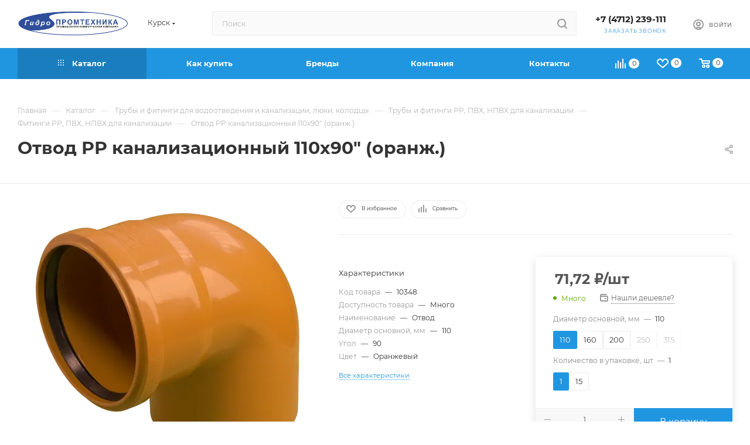

--- FILE ---
content_type: text/html; charset=UTF-8
request_url: https://gidropt.ru/catalog/truby-i-fitingi-dlya-vodootvedeniya-i-kanalizatsii-lyuki-kolodtsy/truby-i-fitingi-rr-pvkh-npvkh-dlya-kanalizatsii/fitingi-rr-pvkh-npvkh-dlya-kanalizatsii/1361/
body_size: 80843
content:
<!DOCTYPE html>
<html xmlns="http://www.w3.org/1999/xhtml" xml:lang="ru" lang="ru"  >
<head><link rel="canonical" href="https://gidropt.ru/catalog/truby-i-fitingi-dlya-vodootvedeniya-i-kanalizatsii-lyuki-kolodtsy/truby-i-fitingi-rr-pvkh-npvkh-dlya-kanalizatsii/fitingi-rr-pvkh-npvkh-dlya-kanalizatsii/1361/" />
	<title>Отвод РР канализационный 110х90&quot; (оранж.) - купить по цене 66,33 &#8381; в интернет-магазине Гидропромтехника с доставкой по Курску</title>
	<meta name="viewport" content="initial-scale=1.0, width=device-width, maximum-scale=1" />
	<meta name="HandheldFriendly" content="true" />
	<meta name="yes" content="yes" />
	<meta name="apple-mobile-web-app-status-bar-style" content="black" />
	<meta name="SKYPE_TOOLBAR" content="SKYPE_TOOLBAR_PARSER_COMPATIBLE" />
				<meta name="description" content="Отвод РР канализационный 110х90&amp;quot; (оранж.) - купить по цене 66,33 &#8381; в интернет-магазине Гидропромтехника. В наличии более 40 000 позиций на собственном складе более 15 000 кв. м. Доставка по Курску и РФ. Тел. 8 (4712) 239-111" />
	<link href="/bitrix/js/ui/design-tokens/dist/ui.design-tokens.min.css?175647181623463"  rel="stylesheet" />
<link href="/bitrix/js/ui/fonts/opensans/ui.font.opensans.min.css?17564718162320"  rel="stylesheet" />
<link href="/bitrix/js/main/popup/dist/main.popup.bundle.min.css?175647181626589"  rel="stylesheet" />
<link href="/bitrix/cache/css/s1/aspro_max/page_d7c6de71263735d8a531620f4f3e19c1/page_d7c6de71263735d8a531620f4f3e19c1_v1.css?1759988560139512"  rel="stylesheet" />
<link href="/bitrix/cache/css/s1/aspro_max/template_6aff1a29a7d9987706c12fd24d3a0530/template_6aff1a29a7d9987706c12fd24d3a0530_v1.css?17564741131160583"  data-template-style="true" rel="stylesheet" />
	<script>if(!window.BX)window.BX={};if(!window.BX.message)window.BX.message=function(mess){if(typeof mess==='object'){for(let i in mess) {BX.message[i]=mess[i];} return true;}};</script>
<script>(window.BX||top.BX).message({"JS_CORE_LOADING":"Загрузка...","JS_CORE_NO_DATA":"- Нет данных -","JS_CORE_WINDOW_CLOSE":"Закрыть","JS_CORE_WINDOW_EXPAND":"Развернуть","JS_CORE_WINDOW_NARROW":"Свернуть в окно","JS_CORE_WINDOW_SAVE":"Сохранить","JS_CORE_WINDOW_CANCEL":"Отменить","JS_CORE_WINDOW_CONTINUE":"Продолжить","JS_CORE_H":"ч","JS_CORE_M":"м","JS_CORE_S":"с","JSADM_AI_HIDE_EXTRA":"Скрыть лишние","JSADM_AI_ALL_NOTIF":"Показать все","JSADM_AUTH_REQ":"Требуется авторизация!","JS_CORE_WINDOW_AUTH":"Войти","JS_CORE_IMAGE_FULL":"Полный размер"});</script>
<script src="/bitrix/js/main/core/core.min.js?1756471815225181"></script>
<script>BX.Runtime.registerExtension({"name":"main.core","namespace":"BX","loaded":true});</script>
<script>BX.setJSList(["\/bitrix\/js\/main\/core\/core_ajax.js","\/bitrix\/js\/main\/core\/core_promise.js","\/bitrix\/js\/main\/polyfill\/promise\/js\/promise.js","\/bitrix\/js\/main\/loadext\/loadext.js","\/bitrix\/js\/main\/loadext\/extension.js","\/bitrix\/js\/main\/polyfill\/promise\/js\/promise.js","\/bitrix\/js\/main\/polyfill\/find\/js\/find.js","\/bitrix\/js\/main\/polyfill\/includes\/js\/includes.js","\/bitrix\/js\/main\/polyfill\/matches\/js\/matches.js","\/bitrix\/js\/ui\/polyfill\/closest\/js\/closest.js","\/bitrix\/js\/main\/polyfill\/fill\/main.polyfill.fill.js","\/bitrix\/js\/main\/polyfill\/find\/js\/find.js","\/bitrix\/js\/main\/polyfill\/matches\/js\/matches.js","\/bitrix\/js\/main\/polyfill\/core\/dist\/polyfill.bundle.js","\/bitrix\/js\/main\/core\/core.js","\/bitrix\/js\/main\/polyfill\/intersectionobserver\/js\/intersectionobserver.js","\/bitrix\/js\/main\/lazyload\/dist\/lazyload.bundle.js","\/bitrix\/js\/main\/polyfill\/core\/dist\/polyfill.bundle.js","\/bitrix\/js\/main\/parambag\/dist\/parambag.bundle.js"]);
</script>
<script>(window.BX||top.BX).message({"CT_BST_SEARCH_BUTTON2":"Найти","SEARCH_IN_SITE_FULL":"По всему сайту","SEARCH_IN_SITE":"Везде","SEARCH_IN_CATALOG_FULL":"По каталогу","SEARCH_IN_CATALOG":"Каталог"});</script>
<script>BX.Runtime.registerExtension({"name":"aspro_searchtitle","namespace":"window","loaded":true});</script>
<script>BX.Runtime.registerExtension({"name":"aspro_set_cookie_on_domains","namespace":"window","loaded":true});</script>
<script>BX.Runtime.registerExtension({"name":"aspro_line_block","namespace":"window","loaded":true});</script>
<script>BX.Runtime.registerExtension({"name":"aspro_mega_menu","namespace":"window","loaded":true});</script>
<script>BX.Runtime.registerExtension({"name":"ui.design-tokens","namespace":"window","loaded":true});</script>
<script>BX.Runtime.registerExtension({"name":"ui.fonts.opensans","namespace":"window","loaded":true});</script>
<script>BX.Runtime.registerExtension({"name":"main.popup","namespace":"BX.Main","loaded":true});</script>
<script>BX.Runtime.registerExtension({"name":"popup","namespace":"window","loaded":true});</script>
<script>BX.Runtime.registerExtension({"name":"aspro_bigdata","namespace":"window","loaded":true});</script>
<script type="extension/settings" data-extension="currency.currency-core">{"region":"ru"}</script>
<script>BX.Runtime.registerExtension({"name":"currency.currency-core","namespace":"BX.Currency","loaded":true});</script>
<script>BX.Runtime.registerExtension({"name":"currency","namespace":"window","loaded":true});</script>
<script>BX.Runtime.registerExtension({"name":"aspro_swiper_init","namespace":"window","loaded":true});</script>
<script>BX.Runtime.registerExtension({"name":"aspro_swiper","namespace":"window","loaded":true});</script>
<script>BX.Runtime.registerExtension({"name":"aspro_swiper_main_styles","namespace":"window","loaded":true});</script>
<script>BX.Runtime.registerExtension({"name":"aspro_swiper_events","namespace":"window","loaded":true});</script>
<script>BX.Runtime.registerExtension({"name":"aspro_hash_location","namespace":"window","loaded":true});</script>
<script>BX.Runtime.registerExtension({"name":"aspro_tabs_history","namespace":"window","loaded":true});</script>
<script>BX.Runtime.registerExtension({"name":"aspro_countdown","namespace":"window","loaded":true});</script>
<script>BX.Runtime.registerExtension({"name":"aspro_grid-list","namespace":"window","loaded":true});</script>
<script>BX.Runtime.registerExtension({"name":"aspro_video_inline_appear","namespace":"window","loaded":true});</script>
<script>BX.Runtime.registerExtension({"name":"aspro_skeleton","namespace":"window","loaded":true});</script>
<script>BX.Runtime.registerExtension({"name":"aspro_ui-card","namespace":"window","loaded":true});</script>
<script>BX.Runtime.registerExtension({"name":"aspro_video_block","namespace":"window","loaded":true});</script>
<script>BX.Runtime.registerExtension({"name":"aspro_hint","namespace":"window","loaded":true});</script>
<script>BX.Runtime.registerExtension({"name":"ls","namespace":"window","loaded":true});</script>
<script>BX.Runtime.registerExtension({"name":"aspro_owl_carousel","namespace":"window","loaded":true});</script>
<script>BX.Runtime.registerExtension({"name":"aspro_catalog_element","namespace":"window","loaded":true});</script>
<script>BX.Runtime.registerExtension({"name":"aspro_detail_gallery","namespace":"window","loaded":true});</script>
<script>BX.Runtime.registerExtension({"name":"aspro_bonus_system","namespace":"window","loaded":true});</script>
<script>BX.Runtime.registerExtension({"name":"aspro_fancybox","namespace":"window","loaded":true});</script>
<script>(window.BX||top.BX).message({"LANGUAGE_ID":"ru","FORMAT_DATE":"DD.MM.YYYY","FORMAT_DATETIME":"DD.MM.YYYY HH:MI:SS","COOKIE_PREFIX":"BITRIX_SM","SERVER_TZ_OFFSET":"10800","UTF_MODE":"Y","SITE_ID":"s1","SITE_DIR":"\/","USER_ID":"","SERVER_TIME":1769153624,"USER_TZ_OFFSET":0,"USER_TZ_AUTO":"Y","bitrix_sessid":"3990cf5c68979d0c5f54315bcdc8c29a"});</script>

<script src="/bitrix/js/main/ajax.min.js?175647181422194"></script>
<script src="/bitrix/js/main/popup/dist/main.popup.bundle.min.js?175647181665924"></script>
<script src="/bitrix/js/currency/currency-core/dist/currency-core.bundle.min.js?17564718144569"></script>
<script src="/bitrix/js/currency/core_currency.min.js?1756471814835"></script>
<script src="/bitrix/js/main/core/core_ls.min.js?17564718152683"></script>
<script>BX.setJSList(["\/bitrix\/templates\/aspro_max\/components\/netex\/catalog\/main\/script.js","\/bitrix\/templates\/aspro_max\/components\/bitrix\/catalog.element\/main3_netex\/script.js","\/bitrix\/templates\/aspro_max\/components\/bitrix\/sale.prediction.product.detail\/main\/script.js","\/bitrix\/templates\/aspro_max\/components\/bitrix\/sale.gift.product\/main\/script.js","\/bitrix\/templates\/aspro_max\/components\/bitrix\/sale.gift.main.products\/main\/script.js","\/bitrix\/templates\/aspro_max\/js\/bigdata.js","\/bitrix\/templates\/aspro_max\/js\/slider.swiper.min.js","\/bitrix\/templates\/aspro_max\/vendor\/js\/carousel\/swiper\/swiper-bundle.min.js","\/bitrix\/templates\/aspro_max\/js\/slider.swiper.galleryEvents.min.js","\/bitrix\/templates\/aspro_max\/js\/hash_location.js","\/bitrix\/templates\/aspro_max\/js\/tabs_history.js","\/bitrix\/templates\/aspro_max\/js\/countdown.js","\/bitrix\/templates\/aspro_max\/js\/video_inline_appear.min.js","\/bitrix\/templates\/aspro_max\/js\/hint.js","\/bitrix\/templates\/aspro_max\/js\/jquery.history.js","\/bitrix\/templates\/aspro_max\/vendor\/js\/carousel\/owl\/owl.carousel.min.js","\/bitrix\/templates\/aspro_max\/js\/catalog_element.min.js","\/bitrix\/templates\/aspro_max\/js\/jquery.fancybox.min.js","\/bitrix\/templates\/aspro_max\/vendor\/js\/bootstrap.js","\/bitrix\/templates\/aspro_max\/js\/jquery.actual.min.js","\/bitrix\/templates\/aspro_max\/vendor\/js\/ripple.js","\/bitrix\/templates\/aspro_max\/js\/browser.js","\/bitrix\/templates\/aspro_max\/vendor\/js\/sticky-sidebar.js","\/bitrix\/templates\/aspro_max\/js\/jquery.alphanumeric.js","\/bitrix\/templates\/aspro_max\/js\/jquery.cookie.js","\/bitrix\/templates\/aspro_max\/js\/mobile.js","\/bitrix\/templates\/aspro_max\/js\/main.js","\/bitrix\/templates\/aspro_max\/js\/blocks\/blocks.js","\/bitrix\/templates\/aspro_max\/js\/logo.min.js","\/bitrix\/templates\/aspro_max\/js\/autoload\/dropdown-product.js","\/bitrix\/templates\/aspro_max\/js\/autoload\/item-action.js","\/bitrix\/templates\/aspro_max\/js\/autoload\/select_offer_load.js","\/bitrix\/templates\/aspro_max\/js\/jquery.validate.js","\/bitrix\/templates\/aspro_max\/js\/conditional\/validation.js","\/bitrix\/templates\/aspro_max\/js\/jquery.uniform.min.js","\/bitrix\/components\/bitrix\/search.title\/script.js","\/bitrix\/templates\/aspro_max\/components\/bitrix\/search.title\/mega_menu\/script.js","\/bitrix\/templates\/aspro_max\/js\/searchtitle.js","\/bitrix\/templates\/aspro_max\/components\/bitrix\/search.title\/corp\/script.js","\/bitrix\/templates\/aspro_max\/components\/bitrix\/menu\/top\/script.js","\/bitrix\/templates\/aspro_max\/js\/mega_menu.js","\/bitrix\/templates\/aspro_max\/components\/bitrix\/search.title\/fixed\/script.js","\/bitrix\/templates\/aspro_max\/js\/custom.js","\/bitrix\/templates\/aspro_max\/components\/aspro\/regionality.list.max\/popup_regions_small\/script.js","\/bitrix\/templates\/aspro_max\/js\/setCookieOnDomains.js"]);</script>
<script>BX.setCSSList(["\/bitrix\/templates\/aspro_max\/components\/netex\/catalog\/main\/style.css","\/bitrix\/components\/aspro\/props.group.max\/templates\/.default\/style.css","\/bitrix\/templates\/aspro_max\/components\/bitrix\/sale.gift.main.products\/main\/style.css","\/bitrix\/templates\/aspro_max\/vendor\/css\/carousel\/swiper\/swiper-bundle.min.css","\/bitrix\/templates\/aspro_max\/css\/slider.swiper.min.css","\/bitrix\/templates\/aspro_max\/css\/main_slider.min.css","\/bitrix\/templates\/aspro_max\/css\/blocks\/grid-list.min.css","\/bitrix\/templates\/aspro_max\/css\/skeleton.css","\/bitrix\/templates\/aspro_max\/css\/conditional\/ui-card.min.css","\/bitrix\/templates\/aspro_max\/css\/video_block.min.css","\/bitrix\/templates\/aspro_max\/vendor\/css\/carousel\/owl\/owl.carousel.min.css","\/bitrix\/templates\/aspro_max\/vendor\/css\/carousel\/owl\/owl.theme.default.min.css","\/bitrix\/templates\/aspro_max\/css\/detail-gallery.css","\/bitrix\/templates\/aspro_max\/css\/bonus-system.min.css","\/bitrix\/templates\/aspro_max\/css\/jquery.fancybox.min.css","\/bitrix\/templates\/aspro_max\/css\/fonts\/montserrat\/css\/montserrat.min.css","\/bitrix\/templates\/aspro_max\/css\/blocks\/dark-light-theme.css","\/bitrix\/templates\/aspro_max\/css\/colored.css","\/bitrix\/templates\/aspro_max\/vendor\/css\/bootstrap.css","\/bitrix\/templates\/aspro_max\/css\/styles.css","\/bitrix\/templates\/aspro_max\/css\/blocks\/blocks.css","\/bitrix\/templates\/aspro_max\/css\/blocks\/common.blocks\/counter-state\/counter-state.css","\/bitrix\/templates\/aspro_max\/css\/menu.css","\/bitrix\/templates\/aspro_max\/css\/catalog.css","\/bitrix\/templates\/aspro_max\/vendor\/css\/ripple.css","\/bitrix\/templates\/aspro_max\/css\/stores.css","\/bitrix\/templates\/aspro_max\/css\/yandex_map.css","\/bitrix\/templates\/aspro_max\/css\/header_fixed.css","\/bitrix\/templates\/aspro_max\/ajax\/ajax.css","\/bitrix\/templates\/aspro_max\/css\/searchtitle.css","\/bitrix\/templates\/aspro_max\/css\/blocks\/line-block.min.css","\/bitrix\/templates\/aspro_max\/components\/bitrix\/menu\/top\/style.css","\/bitrix\/templates\/aspro_max\/css\/mega_menu.css","\/bitrix\/templates\/aspro_max\/components\/bitrix\/breadcrumb\/main\/style.css","\/bitrix\/templates\/aspro_max\/css\/footer.css","\/bitrix\/components\/aspro\/marketing.popup\/templates\/max\/style.css","\/bitrix\/templates\/aspro_max\/styles.css","\/bitrix\/templates\/aspro_max\/template_styles.css","\/bitrix\/templates\/aspro_max\/css\/header.css","\/bitrix\/templates\/aspro_max\/css\/media.css","\/bitrix\/templates\/aspro_max\/css\/h1-bold.css","\/bitrix\/templates\/aspro_max\/css\/round-elements.css","\/bitrix\/templates\/aspro_max\/css\/lower-buttons.css","\/bitrix\/templates\/aspro_max\/themes\/11\/theme.css","\/bitrix\/templates\/aspro_max\/css\/widths\/width-1.css","\/bitrix\/templates\/aspro_max\/css\/fonts\/font-11.css","\/bitrix\/templates\/aspro_max\/css\/custom.css"]);</script>
<script>void 0===BX.Aspro?.Captcha&&(BX.namespace("Aspro.Captcha"),(()=>{const e="captchaApiLoader";let t={};BX.Aspro.Captcha=new class{constructor(){}get options(){return JSON.parse(JSON.stringify(t.options))}get params(){let e=t.options.params;return JSON.parse(JSON.stringify(e))}get key(){return t.options.key}get hl(){return t.options.params.hl}get type(){return t.options.type}isYandexSmartCaptcha(){return"ya.smartcaptcha"==this.type}isGoogleRecaptcha(){return!this.isYandexSmartCaptcha()}isGoogleRecaptcha3(){return this.isGoogleRecaptcha()&&3==t.options.ver}isInvisible(){return this.isYandexSmartCaptcha()?t.options.params.invisible:this.isGoogleRecaptcha()&&!this.isGoogleRecaptcha3()?"invisible"==t.options.params.size:void 0}get className(){return this.isYandexSmartCaptcha()?"smart-captcha":this.isGoogleRecaptcha()?"g-recaptcha":""}get selector(){return"."+this.className}get clientResponseSelector(){return this.isYandexSmartCaptcha()?'[name="smart-token"]':this.isGoogleRecaptcha()?".g-recaptcha-response":""}get api(){return this.isYandexSmartCaptcha()?window.smartCaptcha||null:this.isGoogleRecaptcha()&&window.grecaptcha||null}getApiResponse(e){return void 0!==e?this.api.getResponse(e):""}init(e){t.options||(t.options="object"==typeof e&&e?e:{},window.onLoadCaptcha=window.onLoadCaptcha||this.onLoad.bind(this),window.renderCaptcha=window.renderCaptcha||this.render.bind(this),window.onPassedCaptcha=window.onPassedCaptcha||this.onPassed.bind(this),window.renderRecaptchaById=window.renderRecaptchaById||window.renderCaptcha,this.isYandexSmartCaptcha()&&(window.asproRecaptcha=t.options),this.isGoogleRecaptcha()&&(window.asproRecaptcha.params={sitekey:t.options.key,recaptchaLang:t.options.params.hl,callback:t.options.params.callback},this.isGoogleRecaptcha3()||(window.asproRecaptcha.params.recaptchaSize=t.options.params.size,window.asproRecaptcha.params.recaptchaColor=t.options.params.theme,window.asproRecaptcha.params.recaptchaLogoShow=t.options.params.showLogo,window.asproRecaptcha.params.recaptchaBadge=t.options.params.badge)))}load(){return t.loadPromise=t.loadPromise||new Promise(((a,o)=>{try{if(t.onResolveLoadPromise=()=>{a()},document.getElementById(e))throw"Another Api loader already exists";let o=document.createElement("script");o.id=e,this.isYandexSmartCaptcha()?o.src="https://smartcaptcha.yandexcloud.net/captcha.js?render=onload&onload=onLoadCaptcha":o.src="//www.google.com/recaptcha/api.js?hl="+this.hl+"&onload=onLoadCaptcha&render="+(this.isGoogleRecaptcha3()?this.key:"explicit"),document.head.appendChild(o)}catch(e){console.error(e),o(e)}})),t.loadPromise}onLoad(){"function"==typeof t.onResolveLoadPromise&&t.onResolveLoadPromise()}validate(e){if(e){let t=e.closest("form")?.querySelector(this.selector);if(t){let e=t.getAttribute("data-widgetid");if(void 0!==e)return""!=this.getApiResponse(e)}}return!0}onPassed(e){e&&document.querySelectorAll(this.selector).forEach((t=>{let a=t.getAttribute("data-widgetid");if(void 0!==a){if(this.getApiResponse(a)==e){let a=t.closest("form");if(a)if(this.isInvisible()){let t=this.clientResponseSelector;a.querySelector(t)&&!a.querySelector(t).value&&(a.querySelector(t).value=e),document.querySelectorAll('iframe[src*="recaptcha"]').forEach((e=>{let t=e.parentElement?.parentElement;t&&(t.classList.contains("grecaptcha-badge")||(t.style.width="100%"))})),"one_click_buy_form"==a.getAttribute("id")?BX.submit(BX("one_click_buy_form")):"form_comment"==a.getAttribute("name")?BX.submit(BX("form_comment")):a.submit()}else this.Replacer.addValidationInput(a),a.querySelector("input.recaptcha")&&this.api&&$(a.querySelector("input.recaptcha")).valid()}}}))}onSubmit(e){return new Promise(((t,a)=>{try{if("object"==typeof e&&e&&e.form&&this.api){let a=e.form.querySelector(this.selector);if(a){let o=a.getAttribute("data-widgetid");if(void 0!==o){let a=this.clientResponseSelector;e.form.querySelector(a)&&!e.form.querySelector(a).value&&(e.form.closest(".form")&&e.form.closest(".form").classList.add("sending"),this.isInvisible()?(this.api.execute(o),t(!1)):this.isGoogleRecaptcha3()&&(this.api.execute(this.key,{action:"maxscore"}).then((t=>{e.form.querySelector(a).value=t,"one_click_buy_form"==e.form.getAttribute("id")?BX.submit(BX("one_click_buy_form")):"form_comment"==e.form.getAttribute("name")?BX.submit(BX("form_comment")):e.form.submit()})),t(!1)))}}}t(!0)}catch(e){console.error(e),a(e)}}))}render(e){return new Promise(((t,a)=>{this.load().then((()=>{try{if(!this.api)throw"Captcha api not loaded";const a=a=>{if(!a.classList.contains(this.className))throw"Node is not a captcha #"+e;let o;this.isGoogleRecaptcha3()?(a.innerHTML='<textarea class="g-recaptcha-response" style="display:none;resize:0;" name="g-recaptcha-response"></textarea>',t(a)):(a.children.length&&t(a),o=this.api.render(a,this.params),a.setAttribute("data-widgetid",o),t(a))};let o=document.getElementById(e);if(o)a(o);else{let t=0;const s=setInterval((()=>{if(o=document.getElementById(e),o)clearInterval(s),a(o);else if(++t>=10)throw clearInterval(s),"Captcha not finded #"+e}),100)}}catch(e){console.error(e),a(e)}})).catch((e=>{console.error(e),a(e)}))}))}reset(){(this.isGoogleRecaptcha()||this.isYandexSmartCaptcha())&&this.api.reset()}};BX.Aspro.Captcha.Replacer=new class{constructor(){this.bindEvents()}bindEvents(){BX.addCustomEvent(window,"onRenderCaptcha",BX.proxy(this.replace,this)),BX.addCustomEvent(window,"onAjaxSuccess",BX.proxy(this.replace,this))}replace(e){try{this.fixExists();let e=this.getForms();for(let t=0;t<e.length;++t){let a=e[t];this.hideLabel(a),this.removeReload(a),BX.Aspro.Captcha.isGoogleRecaptcha3()&&this.hideRow(a),BX.Aspro.Captcha.isGoogleRecaptcha3()||BX.Aspro.Captcha.isInvisible()||this.addValidationInput(a);let o=this.getInputs(a);for(let e=0;e<o.length;++e)this.replaceInput(o[e]);let s=this.getImages(a);for(let e=0;e<s.length;++e)this.hideImage(s[e])}return!0}catch(e){return console.error(e),!1}}fixExists(){let e=document.getElementsByClassName(BX.Aspro.Captcha.className);if(e.length)for(let t=0;t<e.length;++t){let a=e[t],o=a.id;if("string"==typeof o&&0!==o.length){let e=a.closest("form");if(e&&(this.hideLabel(e),this.removeReload(e),BX.Aspro.Captcha.isGoogleRecaptcha()&&BX.Aspro.Captcha.isGoogleRecaptcha3()&&this.hideRow(e),BX.Aspro.Captcha.isGoogleRecaptcha3()||BX.Aspro.Captcha.isInvisible()||this.addValidationInput(e),BX.Aspro.Captcha.isYandexSmartCaptcha()||!BX.Aspro.Captcha.isGoogleRecaptcha3())){let e=a.closest(".captcha-row");e&&(BX.Aspro.Captcha.isYandexSmartCaptcha()?BX.Aspro.Captcha.isInvisible()&&e.classList.add((BX.Aspro.Captcha.params.hideShield,"n"),BX.Aspro.Captcha.params.shieldPosition):e.classList.add("logo_captcha_"+BX.Aspro.Captcha.params.showLogo,window.BX.Aspro.Captcha.params.badge),BX.Aspro.Captcha.isInvisible()&&e.classList.add("invisible"),e.querySelector(".captcha_image")?.classList.add("recaptcha_tmp_img"),e.querySelector(".captcha_input")?.classList.add("recaptcha_text"))}}}}getForms(){let e=[],t=this.getInputs();for(let a=0;a<t.length;++a){let o=t[a].closest("form");o&&e.push(o)}return e}getInputs(e=null){let t=[];return(e=e||document).querySelectorAll('form input[name="captcha_word"]').forEach((e=>{t.push(e)})),t}getImages(e=null){let t=[];return(e=e||document).querySelectorAll("img[src]").forEach((e=>{(/\/bitrix\/tools\/captcha.php\?(captcha_code|captcha_sid)=[^>]*?/i.test(e.src)||"captcha"===e.id)&&t.push(e)})),t}replaceInput(e){if(!e)return;let t="recaptcha-dynamic-"+(new Date).getTime();if(null!==document.getElementById(t)){let e=!1,a=null,o=65535;do{a=Math.floor(Math.random()*o),e=null!==document.getElementById(t+a)}while(e);t+=a}let a=document.createElement("div");a.id=t,a.className=BX.Aspro.Captcha.className,a.setAttribute("data-sitekey",BX.Aspro.Captcha.key),e.parentNode&&(e.parentNode.classList.add("recaptcha_text"),e.parentNode.replaceChild(a,e)),BX.Aspro.Captcha.render(t)}hideImage(e){if(!e)return;e.style.display="none";e.setAttribute("src","[data-uri]"),e.parentNode&&e.parentNode.classList.add("recaptcha_tmp_img")}hideLabel(e=null){(e=e||document).querySelectorAll(".captcha-row label").forEach((e=>{e.style.display="none"}))}removeReload(e=null){(e=e||document).querySelectorAll(".captcha-row .refresh").forEach((e=>{e.remove()})),e.querySelectorAll(".captcha_reload").forEach((e=>{e.remove()}))}hideRow(e=null){(e=e||document).querySelectorAll(".captcha-row").forEach((e=>{e.style.display="none"}))}addValidationInput(e=null){(e=e||document).querySelectorAll(".captcha-row").forEach((e=>{e.querySelector("input.recaptcha")||e.appendChild(BX.create({tag:"input",attrs:{type:"text",class:"recaptcha"},html:""}))}))}}})());</script>
<script>window['asproRecaptcha'] = {"type":"ya.smartcaptcha","key":"ysc1_5Gslcsb60wLfHAwiYm7rxToWnP1SEoGo59j3MfCf847af83b","params":{"sitekey":"ysc1_5Gslcsb60wLfHAwiYm7rxToWnP1SEoGo59j3MfCf847af83b","hl":"ru","callback":"onPassedCaptcha","invisible":true,"hideShield":false,"shieldPosition":"bottom-right"}};</script><script>BX.Aspro.Captcha.init({"type":"ya.smartcaptcha","key":"ysc1_5Gslcsb60wLfHAwiYm7rxToWnP1SEoGo59j3MfCf847af83b","params":{"sitekey":"ysc1_5Gslcsb60wLfHAwiYm7rxToWnP1SEoGo59j3MfCf847af83b","hl":"ru","callback":"onPassedCaptcha","invisible":true,"hideShield":false,"shieldPosition":"bottom-right"}});</script>
<script>BX.message({'PORTAL_WIZARD_NAME':'Аспро: Максимум - интернет-магазин','PORTAL_WIZARD_DESC':'Аспро: Максимум - интернет магазин с поддержкой современных технологий: BigData, композитный сайт, фасетный поиск, адаптивная верстка','ASPRO_MAX_MOD_INST_OK':'Поздравляем, модуль «Аспро: Максимум - интернет-магазин» успешно установлен!<br />\nДля установки готового сайта, пожалуйста перейдите <a href=\'/bitrix/admin/wizard_list.php?lang=ru\'>в список мастеров<\/a> <br />и выберите пункт «Установить» в меню мастера aspro:max','ASPRO_MAX_MOD_UNINST_OK':'Удаление модуля успешно завершено','ASPRO_MAX_SCOM_INSTALL_NAME':'Аспро: Максимум - интернет-магазин','ASPRO_MAX_SCOM_INSTALL_DESCRIPTION':'Мастер создания интернет-магазина «Аспро: Максимум - интернет-магазин»','ASPRO_MAX_SCOM_INSTALL_TITLE':'Установка модуля \"Аспро: Максимум\"','ASPRO_MAX_SCOM_UNINSTALL_TITLE':'Удаление модуля \"Аспро: Максимум\"','ASPRO_MAX_SPER_PARTNER':'Аспро','ASPRO_MAX_PARTNER_URI':'http://www.aspro.ru','OPEN_WIZARDS_LIST':'Открыть список мастеров','ASPRO_MAX_INSTALL_SITE':'Установить готовый сайт','PHONE':'Телефон','FAST_VIEW':'Быстрый просмотр','TABLES_SIZE_TITLE':'Подбор размера','SOCIAL':'Социальные сети','DESCRIPTION':'Описание магазина','ITEMS':'Товары','LOGO':'Логотип','REGISTER_INCLUDE_AREA':'Текст о регистрации','AUTH_INCLUDE_AREA':'Текст об авторизации','FRONT_IMG':'Изображение компании','EMPTY_CART':'пуста','CATALOG_VIEW_MORE':'... Показать все','CATALOG_VIEW_LESS':'... Свернуть','JS_REQUIRED':'Заполните это поле','JS_FORMAT':'Неверный формат','JS_FILE_EXT':'Недопустимое расширение файла','JS_PASSWORD_COPY':'Пароли не совпадают','JS_PASSWORD_LENGTH':'Минимум 6 символов','JS_ERROR':'Неверно заполнено поле','JS_FILE_SIZE':'Максимальный размер 5мб','JS_FILE_BUTTON_NAME':'Выберите файл','JS_FILE_DEFAULT':'Прикрепите файл','JS_DATE':'Некорректная дата','JS_DATETIME':'Некорректная дата/время','JS_REQUIRED_LICENSES':'Согласитесь с условиями','JS_REQUIRED_OFFER':'Согласитесь с условиями','LICENSE_PROP':'Согласие на обработку персональных данных','LOGIN_LEN':'Введите минимум {0} символа','FANCY_CLOSE':'Закрыть','FANCY_NEXT':'Следующий','FANCY_PREV':'Предыдущий','TOP_AUTH_REGISTER':'Регистрация','CALLBACK':'Заказать звонок','ASK':'Задать вопрос','REVIEW':'Оставить отзыв','S_CALLBACK':'Заказать звонок','UNTIL_AKC':'До конца акции','TITLE_QUANTITY_BLOCK':'Остаток','TITLE_QUANTITY':'шт','TOTAL_SUMM_ITEM':'Общая стоимость ','SUBSCRIBE_SUCCESS':'Вы успешно подписались','RECAPTCHA_TEXT':'Подтвердите, что вы не робот','JS_RECAPTCHA_ERROR':'Пройдите проверку','COUNTDOWN_SEC':'сек','COUNTDOWN_MIN':'мин','COUNTDOWN_HOUR':'час','COUNTDOWN_DAY0':'дн','COUNTDOWN_DAY1':'дн','COUNTDOWN_DAY2':'дн','COUNTDOWN_WEAK0':'Недель','COUNTDOWN_WEAK1':'Неделя','COUNTDOWN_WEAK2':'Недели','COUNTDOWN_MONTH0':'Месяцев','COUNTDOWN_MONTH1':'Месяц','COUNTDOWN_MONTH2':'Месяца','COUNTDOWN_YEAR0':'Лет','COUNTDOWN_YEAR1':'Год','COUNTDOWN_YEAR2':'Года','COUNTDOWN_COMPACT_SEC':'с','COUNTDOWN_COMPACT_MIN':'м','COUNTDOWN_COMPACT_HOUR':'ч','COUNTDOWN_COMPACT_DAY':'д','COUNTDOWN_COMPACT_WEAK':'н','COUNTDOWN_COMPACT_MONTH':'м','COUNTDOWN_COMPACT_YEAR0':'л','COUNTDOWN_COMPACT_YEAR1':'г','CATALOG_PARTIAL_BASKET_PROPERTIES_ERROR':'Заполнены не все свойства у добавляемого товара','CATALOG_EMPTY_BASKET_PROPERTIES_ERROR':'Выберите свойства товара, добавляемые в корзину в параметрах компонента','CATALOG_ELEMENT_NOT_FOUND':'Элемент не найден','ERROR_ADD2BASKET':'Ошибка добавления товара в корзину','CATALOG_SUCCESSFUL_ADD_TO_BASKET':'Успешное добавление товара в корзину','ERROR_BASKET_TITLE':'Ошибка корзины','ERROR_BASKET_PROP_TITLE':'Выберите свойства, добавляемые в корзину','ERROR_BASKET_BUTTON':'Выбрать','BASKET_TOP':'Корзина в шапке','ERROR_ADD_DELAY_ITEM':'Ошибка отложенной корзины','VIEWED_TITLE':'Ранее вы смотрели','VIEWED_BEFORE':'Ранее вы смотрели','BEST_TITLE':'Лучшие предложения','CT_BST_SEARCH_BUTTON':'Поиск','CT_BST_SEARCH2_BUTTON':'Найти','BASKET_PRINT_BUTTON':'Распечатать','BASKET_CLEAR_ALL_BUTTON':'Очистить','BASKET_QUICK_ORDER_BUTTON':'Быстрый заказ','BASKET_CONTINUE_BUTTON':'Продолжить покупки','BASKET_ORDER_BUTTON':'Оформить заказ','SHARE_BUTTON':'Поделиться','BASKET_CHANGE_TITLE':'Ваш заказ','BASKET_CHANGE_LINK':'Изменить','MORE_INFO_SKU':'Купить','FROM':'от','BEFORE':'до','TITLE_BLOCK_VIEWED_NAME':'Ранее вы смотрели','T_BASKET':'Корзина','FILTER_EXPAND_VALUES':'Показать все','FILTER_HIDE_VALUES':'Свернуть','FULL_ORDER':'Полный заказ','CUSTOM_COLOR_CHOOSE':'Выбрать','CUSTOM_COLOR_CANCEL':'Отмена','S_MOBILE_MENU':'Меню','MAX_T_MENU_BACK':'Назад','MAX_T_MENU_CALLBACK':'Обратная связь','MAX_T_MENU_CONTACTS_TITLE':'Будьте на связи','SEARCH_TITLE':'Поиск','SOCIAL_TITLE':'Оставайтесь на связи','HEADER_SCHEDULE':'Время работы','SEO_TEXT':'SEO описание','COMPANY_IMG':'Картинка компании','COMPANY_TEXT':'Описание компании','CONFIG_SAVE_SUCCESS':'Настройки сохранены','CONFIG_SAVE_FAIL':'Ошибка сохранения настроек','ITEM_ECONOMY':'Экономия','ITEM_ARTICLE':'Артикул: ','JS_FORMAT_ORDER':'имеет неверный формат','JS_BASKET_COUNT_TITLE':'В корзине товаров на SUMM','POPUP_VIDEO':'Видео','POPUP_GIFT_TEXT':'Нашли что-то особенное? Намекните другу о подарке!','ORDER_FIO_LABEL':'Ф.И.О.','ORDER_PHONE_LABEL':'Телефон','ORDER_REGISTER_BUTTON':'Регистрация','PRICES_TYPE':'Варианты цен','FILTER_HELPER_VALUES':' знач.','SHOW_MORE_SCU_MAIN':'Еще #COUNT#','SHOW_MORE_SCU_1':'предложение','SHOW_MORE_SCU_2':'предложения','SHOW_MORE_SCU_3':'предложений','PARENT_ITEM_NOT_FOUND':'Не найден основной товар для услуги в корзине. Обновите страницу и попробуйте снова.','INVALID_NUMBER':'Неверный номер','INVALID_COUNTRY_CODE':'Неверный код страны','TOO_SHORT':'Номер слишком короткий','TOO_LONG':'Номер слишком длинный','FORM_REQUIRED_FIELDS':'обязательные поля'})</script>
<link href="/bitrix/templates/aspro_max/css/critical.min.css?175647183324" data-skip-moving="true" rel="stylesheet">
<meta name="theme-color" content="#2196e0">
<style>:root{--theme-base-color: #2196e0;--theme-base-opacity-color: #2196e01a;--theme-base-color-hue:203;--theme-base-color-saturation:75%;--theme-base-color-lightness:50%;}</style>
<style>html {--theme-page-width: 1700px;--theme-page-width-padding: 30px}</style>
<script src="/bitrix/templates/aspro_max/js/observer.js" async defer></script>
<script data-skip-moving="true">window.lazySizesConfig = window.lazySizesConfig || {};lazySizesConfig.loadMode = 1;lazySizesConfig.expand = 200;lazySizesConfig.expFactor = 1;lazySizesConfig.hFac = 0.1;window.lazySizesConfig.loadHidden = false;window.lazySizesConfig.lazyClass = "lazy";</script>
<script src="/bitrix/templates/aspro_max/js/ls.unveilhooks.min.js" data-skip-moving="true" defer></script>
<script src="/bitrix/templates/aspro_max/js/lazysizes.min.js" data-skip-moving="true" defer></script>
<link rel="manifest" href="/manifest.json">
<link rel="apple-touch-icon" sizes="36x36" href="/upload/CMax/dad/blskcnra6fybk29khukc8eh0w4rs47ks.svg">
<link rel="apple-touch-icon" sizes="48x48" href="/upload/CMax/639/vg6svbrmcor8ymnqu3m7d7m8wg8i2twh.svg">
<link rel="apple-touch-icon" sizes="72x72" href="/upload/CMax/268/dvm1wxhz39yx3oav17nylosv7l22uvzr.svg">
<link rel="apple-touch-icon" sizes="96x96" href="/upload/CMax/171/rppwj97ic79g0685c5i47vbuoxh0p3ww.svg">
<link rel="apple-touch-icon" sizes="144x144" href="/upload/CMax/824/mks3qedg1qc9ylaneld5bq1bm06xqket.svg">
<link rel="apple-touch-icon" sizes="192x192" href="/upload/CMax/03e/cib3ezwuda6ubr3dabrytr5zuif4gmgm.svg">
<link href="/bitrix/templates/aspro_max/css/print.min.css?175647183321755" data-template-style="true" rel="stylesheet" media="print">
                    <script src="/bitrix/templates/aspro_max/js/app.min.js?17564718332299"></script>
                    <script data-skip-moving="true" src="/bitrix/js/main/jquery/jquery-2.2.4.min.js"></script>
                    <script data-skip-moving="true" src="/bitrix/templates/aspro_max/js/speed.min.js?=1756471833"></script>
<link rel="shortcut icon" href="/favicon.svg" type="image/svg+xml" />
<link rel="apple-touch-icon" sizes="180x180" href="/upload/CMax/43b/k1e6p2pby7n7xeoi6f1xu3tekezmojqs.svg" />
<meta property="og:description" content="Отвод РР канализационный 110х90&quot; (оранж.) - купить по цене 66,33 &#8381; в интернет-магазине Гидропромтехника. В наличии более 40 000 позиций на собственном складе более 15 000 кв. м. Доставка по Курску и РФ. Тел. 8 (4712) 239-111" />
<meta property="og:image" content="https://gidropt.ru/upload/iblock/fd1/fd1b863f94c1ff1fa594f8a9c10192d2.png" />
<link rel="image_src" href="https://gidropt.ru/upload/iblock/fd1/fd1b863f94c1ff1fa594f8a9c10192d2.png"  />
<meta property="og:title" content="Отвод РР канализационный 110х90&quot; (оранж.) - купить по цене 66,33 &#8381; в интернет-магазине Гидропромтехника с доставкой по Курску" />
<meta property="og:type" content="website" />
<meta property="og:url" content="https://gidropt.ru/catalog/truby-i-fitingi-dlya-vodootvedeniya-i-kanalizatsii-lyuki-kolodtsy/truby-i-fitingi-rr-pvkh-npvkh-dlya-kanalizatsii/fitingi-rr-pvkh-npvkh-dlya-kanalizatsii/1361/" />
<script src="/bitrix/templates/aspro_max/js/fetch/bottom_panel.min.js?1756471833557" defer=""></script>

	<script  src="/bitrix/cache/js/s1/aspro_max/template_fc3060fb7f4e73df126bec7b6ab7a74b/template_fc3060fb7f4e73df126bec7b6ab7a74b_v1.js?1756474114335817"></script>
<script  src="/bitrix/cache/js/s1/aspro_max/page_178a2a28de077d398028270fb13610d8/page_178a2a28de077d398028270fb13610d8_v1.js?1759988560371902"></script>
<script  src="/bitrix/cache/js/s1/aspro_max/default_b5abfe14a1e2b0f40b587fb85b4ede33/default_b5abfe14a1e2b0f40b587fb85b4ede33_v1.js?17564740952144"></script>
<script>var _ba = _ba || []; _ba.push(["aid", "3f8d7fcad0b8620deb339186190d2aeb"]); _ba.push(["host", "gidropt.ru"]); (function() {var ba = document.createElement("script"); ba.type = "text/javascript"; ba.async = true;ba.src = (document.location.protocol == "https:" ? "https://" : "http://") + "bitrix.info/ba.js";var s = document.getElementsByTagName("script")[0];s.parentNode.insertBefore(ba, s);})();</script>

		<style>html {--theme-items-gap:32px;--fixed-header:80px;}</style>	</head>
<body class=" site_s1  fill_bg_n catalog-delayed-btn-Y theme-light" id="main" data-site="/">
		
	<div id="panel"></div>
	
				<!--'start_frame_cache_basketitems-component-block'-->												<div id="ajax_basket"></div>
					<!--'end_frame_cache_basketitems-component-block'-->								<div class="cd-modal-bg"></div>
		<script data-skip-moving="true">var solutionName = 'arMaxOptions';</script>
		<script src="/bitrix/templates/aspro_max/js/setTheme.php?site_id=s1&site_dir=/" data-skip-moving="true"></script>
		<script>window.onload=function(){window.basketJSParams = window.basketJSParams || [];window.dataLayer = window.dataLayer || [];}
		BX.message({'MIN_ORDER_PRICE_TEXT':'<b>Минимальная сумма заказа #PRICE#<\/b><br/>Пожалуйста, добавьте еще товаров в корзину','LICENSES_TEXT':'Я согласен на <a href=\"/privacy-policy/\" target=\"_blank\">обработку персональных данных<\/a>'});
		arAsproOptions.PAGES.FRONT_PAGE = window[solutionName].PAGES.FRONT_PAGE = "";arAsproOptions.PAGES.BASKET_PAGE = window[solutionName].PAGES.BASKET_PAGE = "";arAsproOptions.PAGES.ORDER_PAGE = window[solutionName].PAGES.ORDER_PAGE = "";arAsproOptions.PAGES.PERSONAL_PAGE = window[solutionName].PAGES.PERSONAL_PAGE = "";arAsproOptions.PAGES.CATALOG_PAGE = window[solutionName].PAGES.CATALOG_PAGE = "1";</script>
		<div class="wrapper1  header_bgcolored long_header colored_header catalog_page basket_normal basket_fill_WHITE side_LEFT block_side_NORMAL catalog_icons_Y banner_auto with_fast_view mheader-v2 header-v4 header-font-lower_Y regions_Y title_position_LEFT footer-v6 front-vindex1 mfixed_Y mfixed_view_always title-v1 lazy_Y with_phones compact-catalog dark-hover-overlay normal-catalog-img landing-normal big-banners-mobile-normal bottom-icons-panel-Y compact-breadcrumbs-N catalog-delayed-btn-Y  ">

<div class="mega_fixed_menu scrollblock">
	<div class="maxwidth-theme">
		<svg class="svg svg-close" width="14" height="14" viewBox="0 0 14 14">
		  <path data-name="Rounded Rectangle 568 copy 16" d="M1009.4,953l5.32,5.315a0.987,0.987,0,0,1,0,1.4,1,1,0,0,1-1.41,0L1008,954.4l-5.32,5.315a0.991,0.991,0,0,1-1.4-1.4L1006.6,953l-5.32-5.315a0.991,0.991,0,0,1,1.4-1.4l5.32,5.315,5.31-5.315a1,1,0,0,1,1.41,0,0.987,0.987,0,0,1,0,1.4Z" transform="translate(-1001 -946)"></path>
		</svg>
		<i class="svg svg-close mask arrow"></i>
		<div class="row">
			<div class="col-md-9">
				<div class="left_menu_block">
					<div class="logo_block flexbox flexbox--row align-items-normal">
						<div class="logo">
							<a href="/"><img src="/upload/CMax/b9d/rejb36q56o2ivz5flejezq3dge973ia6.png" alt="Интернет-магазин Гидропромтехника" title="Интернет-магазин Гидропромтехника" data-src="" /></a>						</div>
						<div class="top-description addr">
							Интернет-магазин 
представительского класса						</div>
					</div>
					<div class="search_block">
						<div class="search_wrap">
							<div class="search-block">
									<div class="search-wrapper">
		<div id="title-search_mega_menu">
			<form action="/catalog/" class="search">
				<div class="search-input-div">
					<input class="search-input" id="title-search-input_mega_menu" type="text" name="q" value="" placeholder="Поиск" size="20" maxlength="50" autocomplete="off" />
				</div>
				<div class="search-button-div">
					<button class="btn btn-search" type="submit" name="s" value="Найти"><i class="svg search2  inline " aria-hidden="true"><svg width="17" height="17" ><use xlink:href="/bitrix/templates/aspro_max/images/svg/header_icons_srite.svg#search"></use></svg></i></button>
					
					<span class="close-block inline-search-hide"><span class="svg svg-close close-icons"></span></span>
				</div>
			</form>
		</div>
	</div>
<script>
	var jsControl = new JCTitleSearch3({
		//'WAIT_IMAGE': '/bitrix/themes/.default/images/wait.gif',
		'AJAX_PAGE' : '/catalog/truby-i-fitingi-dlya-vodootvedeniya-i-kanalizatsii-lyuki-kolodtsy/truby-i-fitingi-rr-pvkh-npvkh-dlya-kanalizatsii/fitingi-rr-pvkh-npvkh-dlya-kanalizatsii/1361/',
		'CONTAINER_ID': 'title-search_mega_menu',
		'INPUT_ID': 'title-search-input_mega_menu',
		'INPUT_ID_TMP': 'title-search-input_mega_menu',
		'MIN_QUERY_LEN': 2
	});
</script>							</div>
						</div>
					</div>
					<div class="loadings" style="height:125px;width:50px;" data-nlo="menu-megafixed">					</div>				</div>
			</div>
			<div class="col-md-3">
				<div class="right_menu_block">
					<div class="contact_wrap">
						<div class="info">
							<div class="phone blocks">
								<div class="">
									<!--'start_frame_cache_header-allphones-block1'-->                                <!-- noindex -->
            <div class="phone with_dropdown white sm">
                                    <div class="wrap">
                        <div>
                                    <i class="svg svg-inline-phone  inline " aria-hidden="true"><svg width="5" height="13" ><use xlink:href="/bitrix/templates/aspro_max/images/svg/header_icons_srite.svg#phone_footer"></use></svg></i><a rel="nofollow" href="tel:+74712239111">+7 (4712) 239-111</a>
                                        </div>
                    </div>
                                            </div>
            <!-- /noindex -->
                <!--'end_frame_cache_header-allphones-block1'-->								</div>
								<div class="callback_wrap">
									<span class="callback-block animate-load font_upper colored" data-event="jqm" data-param-form_id="CALLBACK" data-name="callback">Заказать звонок</span>
								</div>
							</div>
							<div class="question_button_wrapper">
								<span class="btn btn-lg btn-transparent-border-color btn-wide animate-load colored_theme_hover_bg-el" data-event="jqm" data-param-form_id="ASK" data-name="ask">
									Задать вопрос								</span>
							</div>
							<div class="person_wrap">
        <!--'start_frame_cache_header-auth-block1'-->            <!-- noindex --><div class="auth_wr_inner "><a rel="nofollow" title="Мой кабинет" class="personal-link dark-color animate-load" data-event="jqm" data-param-backurl="%2Fcatalog%2Ftruby-i-fitingi-dlya-vodootvedeniya-i-kanalizatsii-lyuki-kolodtsy%2Ftruby-i-fitingi-rr-pvkh-npvkh-dlya-kanalizatsii%2Ffitingi-rr-pvkh-npvkh-dlya-kanalizatsii%2F1361%2F" data-param-type="auth" data-name="auth" href="/personal/"><i class="svg svg-inline-cabinet big inline " aria-hidden="true"><svg width="18" height="18" ><use xlink:href="/bitrix/templates/aspro_max/images/svg/header_icons_srite.svg#user"></use></svg></i><span class="wrap"><span class="name">Войти</span></span></a></div><!-- /noindex -->        <!--'end_frame_cache_header-auth-block1'-->
            <!--'start_frame_cache_mobile-basket-with-compare-block1'-->        <!-- noindex -->
                    <div class="menu middle">
                <ul>
                                            <li class="counters">
                            <a rel="nofollow" class="dark-color basket-link basket ready " href="/basket/">
                                <i class="svg  svg-inline-basket" aria-hidden="true" ><svg class="" width="19" height="16" viewBox="0 0 19 16"><path data-name="Ellipse 2 copy 9" class="cls-1" d="M956.047,952.005l-0.939,1.009-11.394-.008-0.952-1-0.953-6h-2.857a0.862,0.862,0,0,1-.952-1,1.025,1.025,0,0,1,1.164-1h2.327c0.3,0,.6.006,0.6,0.006a1.208,1.208,0,0,1,1.336.918L943.817,947h12.23L957,948v1Zm-11.916-3,0.349,2h10.007l0.593-2Zm1.863,5a3,3,0,1,1-3,3A3,3,0,0,1,945.994,954.005ZM946,958a1,1,0,1,0-1-1A1,1,0,0,0,946,958Zm7.011-4a3,3,0,1,1-3,3A3,3,0,0,1,953.011,954.005ZM953,958a1,1,0,1,0-1-1A1,1,0,0,0,953,958Z" transform="translate(-938 -944)"></path></svg></i>                                <span>Корзина<span class="count empted">0</span></span>
                            </a>
                        </li>
                                                                <li class="counters">
                            <a rel="nofollow"
                                class="dark-color basket-link delay ready "
                                href="/personal/favorite/"
                            >
                                <i class="svg  svg-inline-basket" aria-hidden="true" ><svg xmlns="http://www.w3.org/2000/svg" width="16" height="13" viewBox="0 0 16 13"><defs><style>.clsw-1{fill:#fff;fill-rule:evenodd;}</style></defs><path class="clsw-1" d="M506.755,141.6l0,0.019s-4.185,3.734-5.556,4.973a0.376,0.376,0,0,1-.076.056,1.838,1.838,0,0,1-1.126.357,1.794,1.794,0,0,1-1.166-.4,0.473,0.473,0,0,1-.1-0.076c-1.427-1.287-5.459-4.878-5.459-4.878l0-.019A4.494,4.494,0,1,1,500,135.7,4.492,4.492,0,1,1,506.755,141.6Zm-3.251-5.61A2.565,2.565,0,0,0,501,138h0a1,1,0,1,1-2,0h0a2.565,2.565,0,0,0-2.506-2,2.5,2.5,0,0,0-1.777,4.264l-0.013.019L500,145.1l5.179-4.749c0.042-.039.086-0.075,0.126-0.117l0.052-.047-0.006-.008A2.494,2.494,0,0,0,503.5,135.993Z" transform="translate(-492 -134)"/></svg></i>                                <span>Избранные товары<span class="count js-count empted">0</span></span>
                            </a>
                        </li>
                                    </ul>
            </div>
                            <div class="menu middle">
                <ul>
                    <li class="counters">
                        <a rel="nofollow" class="dark-color basket-link compare ready " href="/catalog/compare/">
                            <i class="svg inline  svg-inline-compare " aria-hidden="true" ><svg xmlns="http://www.w3.org/2000/svg" width="18" height="17" viewBox="0 0 18 17"><defs><style>.cls-1{fill:#333;fill-rule:evenodd;}</style></defs><path  data-name="Rounded Rectangle 865" class="cls-1" d="M597,78a1,1,0,0,1,1,1v9a1,1,0,0,1-2,0V79A1,1,0,0,1,597,78Zm4-6a1,1,0,0,1,1,1V88a1,1,0,0,1-2,0V73A1,1,0,0,1,601,72Zm4,8a1,1,0,0,1,1,1v7a1,1,0,0,1-2,0V81A1,1,0,0,1,605,80Zm-12-5a1,1,0,0,1,1,1V88a1,1,0,0,1-2,0V76A1,1,0,0,1,593,75Zm-4,5a1,1,0,0,1,1,1v7a1,1,0,0,1-2,0V81A1,1,0,0,1,589,80Z" transform="translate(-588 -72)"/></svg>
</i>                            <span>Сравнение товаров<span class="count js-count empted">0</span></span>
                        </a>
                    </li>
                </ul>
            </div>
                <!-- /noindex -->
        <!--'end_frame_cache_mobile-basket-with-compare-block1'-->    							</div>
						</div>
					</div>
					<div class="footer_wrap">
													<div class="inline-block">
								<div class="top-description no-title">
									<!--'start_frame_cache_allregions-list-block1'-->			<div class="region_wrapper">
			<div class="io_wrapper">
				<i class="svg svg-inline-mark  inline " aria-hidden="true"><svg width="13" height="13" ><use xlink:href="/bitrix/templates/aspro_max/images/svg/header_icons_srite.svg#location"></use></svg></i>				<div class="city_title">Ваш город</div>
									<div class="js_city_chooser  animate-load  io_wrapper" data-event="jqm" data-name="city_chooser_small" data-param-url="%2Fcatalog%2Ftruby-i-fitingi-dlya-vodootvedeniya-i-kanalizatsii-lyuki-kolodtsy%2Ftruby-i-fitingi-rr-pvkh-npvkh-dlya-kanalizatsii%2Ffitingi-rr-pvkh-npvkh-dlya-kanalizatsii%2F1361%2F" data-param-form_id="city_chooser">
						<span>Курск</span><span class="arrow"><i class="svg inline  svg-inline-down" aria-hidden="true" ><svg xmlns="http://www.w3.org/2000/svg" width="5" height="3" viewBox="0 0 5 3"><path class="cls-1" d="M250,80h5l-2.5,3Z" transform="translate(-250 -80)"/></svg></i></span>
					</div>
							</div>
					</div>
	<!--'end_frame_cache_allregions-list-block1'-->								</div>
							</div>
						
                        <!--'start_frame_cache_email-block1'-->        
                                                <div class="email blocks color-theme-hover">
                        <i class="svg inline  svg-inline-email" aria-hidden="true" ><svg xmlns="http://www.w3.org/2000/svg" width="11" height="9" viewBox="0 0 11 9"><path  data-name="Rectangle 583 copy 16" class="cls-1" d="M367,142h-7a2,2,0,0,1-2-2v-5a2,2,0,0,1,2-2h7a2,2,0,0,1,2,2v5A2,2,0,0,1,367,142Zm0-2v-3.039L364,139h-1l-3-2.036V140h7Zm-6.634-5,3.145,2.079L366.634,135h-6.268Z" transform="translate(-358 -133)"/></svg></i>                                                    <a href="mailto:call@gidropt.ru" target="_blank">call@gidropt.ru</a>
                                            </div>
                <!--'end_frame_cache_email-block1'-->        
                        <!--'start_frame_cache_address-block1'-->        
                                                <div class="address blocks">
                        <i class="svg inline  svg-inline-addr" aria-hidden="true" ><svg xmlns="http://www.w3.org/2000/svg" width="9" height="12" viewBox="0 0 9 12"><path class="cls-1" d="M959.135,82.315l0.015,0.028L955.5,87l-3.679-4.717,0.008-.013a4.658,4.658,0,0,1-.83-2.655,4.5,4.5,0,1,1,9,0A4.658,4.658,0,0,1,959.135,82.315ZM955.5,77a2.5,2.5,0,0,0-2.5,2.5,2.467,2.467,0,0,0,.326,1.212l-0.014.022,2.181,3.336,2.034-3.117c0.033-.046.063-0.094,0.093-0.142l0.066-.1-0.007-.009a2.468,2.468,0,0,0,.32-1.2A2.5,2.5,0,0,0,955.5,77Z" transform="translate(-951 -75)"/></svg></i>                        Курск, ул. Энгельса, 171б                    </div>
                <!--'end_frame_cache_address-block1'-->        
    						<div class="social-block">
							<div class="social-icons">
		<!-- noindex -->
	<ul>
																																			</ul>
	<!-- /noindex -->
</div>						</div>
					</div>
				</div>
			</div>
		</div>
	</div>
</div>
<div class="header_wrap visible-lg visible-md title-v1 ">
	<header id="header">
		<div class="header-wrapper header-v4">
	<div class="logo_and_menu-row icons_top with-search wide_search header__top-part">
			<div class="maxwidth-theme logo-row ">
				<div class="header__top-inner">
						<div class="logo-block  floated header__top-item">
								<div class="logo">
									<a href="/"><img src="/upload/CMax/b9d/rejb36q56o2ivz5flejezq3dge973ia6.png" alt="Интернет-магазин Гидропромтехника" title="Интернет-магазин Гидропромтехника" data-src="" /></a>							</div>
						</div>
													<div class="header__top-item">
								<div class="top-description no-title">
									<!--'start_frame_cache_allregions-list-block2'-->			<div class="region_wrapper">
			<div class="io_wrapper">
				<i class="svg svg-inline-mark  inline " aria-hidden="true"><svg width="13" height="13" ><use xlink:href="/bitrix/templates/aspro_max/images/svg/header_icons_srite.svg#location"></use></svg></i>				<div class="city_title">Ваш город</div>
									<div class="js_city_chooser  animate-load  io_wrapper" data-event="jqm" data-name="city_chooser_small" data-param-url="%2Fcatalog%2Ftruby-i-fitingi-dlya-vodootvedeniya-i-kanalizatsii-lyuki-kolodtsy%2Ftruby-i-fitingi-rr-pvkh-npvkh-dlya-kanalizatsii%2Ffitingi-rr-pvkh-npvkh-dlya-kanalizatsii%2F1361%2F" data-param-form_id="city_chooser">
						<span>Курск</span><span class="arrow"><i class="svg inline  svg-inline-down" aria-hidden="true" ><svg xmlns="http://www.w3.org/2000/svg" width="5" height="3" viewBox="0 0 5 3"><path class="cls-1" d="M250,80h5l-2.5,3Z" transform="translate(-250 -80)"/></svg></i></span>
					</div>
							</div>
					</div>
	<!--'end_frame_cache_allregions-list-block2'-->								</div>
							</div>
												<div class="header__top-item flex1">
							<div class="search_wrap ">
								<div class="search-block inner-table-block">
		<div class="search-wrapper">
			<div id="title-search_fixed">
				<form action="/catalog/" class="search">
					<div class="search-input-div">
						<input class="search-input" id="title-search-input_fixed" type="text" name="q" value="" placeholder="Поиск" size="20" maxlength="50" autocomplete="off" />
					</div>
					<div class="search-button-div">
													<button class="btn btn-search" type="submit" name="s" value="Найти">
								<i class="svg search2  inline " aria-hidden="true"><svg width="17" height="17" ><use xlink:href="/bitrix/templates/aspro_max/images/svg/header_icons_srite.svg#search"></use></svg></i>							</button>
						
						<span class="close-block inline-search-hide"><i class="svg inline  svg-inline-search svg-close close-icons colored_theme_hover" aria-hidden="true" ><svg xmlns="http://www.w3.org/2000/svg" width="16" height="16" viewBox="0 0 16 16"><path data-name="Rounded Rectangle 114 copy 3" class="cccls-1" d="M334.411,138l6.3,6.3a1,1,0,0,1,0,1.414,0.992,0.992,0,0,1-1.408,0l-6.3-6.306-6.3,6.306a1,1,0,0,1-1.409-1.414l6.3-6.3-6.293-6.3a1,1,0,0,1,1.409-1.414l6.3,6.3,6.3-6.3A1,1,0,0,1,340.7,131.7Z" transform="translate(-325 -130)"></path></svg></i></span>
					</div>
				</form>
			</div>
		</div>
	<script>
	var jsControl = new JCTitleSearch4({
		//'WAIT_IMAGE': '/bitrix/themes/.default/images/wait.gif',
		'AJAX_PAGE' : '/catalog/truby-i-fitingi-dlya-vodootvedeniya-i-kanalizatsii-lyuki-kolodtsy/truby-i-fitingi-rr-pvkh-npvkh-dlya-kanalizatsii/fitingi-rr-pvkh-npvkh-dlya-kanalizatsii/1361/',
		'CONTAINER_ID': 'title-search_fixed',
		'INPUT_ID': 'title-search-input_fixed',
		'INPUT_ID_TMP': 'title-search-input_fixed',
		'MIN_QUERY_LEN': 2
	});
</script>								</div>
							</div>
						</div>
						<div class="header__top-item">
								<div class="wrap_icon inner-table-block">
									<div class="phone-block blocks fontUp">
																					<!--'start_frame_cache_header-allphones-block2'-->                                <!-- noindex -->
            <div class="phone with_dropdown no-icons">
                                    <i class="svg svg-inline-phone  inline " aria-hidden="true"><svg width="5" height="13" ><use xlink:href="/bitrix/templates/aspro_max/images/svg/header_icons_srite.svg#phone_black"></use></svg></i><a rel="nofollow" href="tel:+74712239111">+7 (4712) 239-111</a>
                                            </div>
            <!-- /noindex -->
                <!--'end_frame_cache_header-allphones-block2'-->																															<div class="inline-block">
												<span class="callback-block animate-load colored" data-event="jqm" data-param-form_id="CALLBACK" data-name="callback">Заказать звонок</span>
											</div>
																			</div>
								</div>
							</div>	
						<div class="right-icons wb header__top-item ">
							<div class="line-block line-block--40">
																																				<div class="line-block__item">
									<div class="wrap_icon inner-table-block person with-title">
        <!--'start_frame_cache_header-auth-block2'-->            <!-- noindex --><div class="auth_wr_inner "><a rel="nofollow" title="Мой кабинет" class="personal-link dark-color animate-load" data-event="jqm" data-param-backurl="%2Fcatalog%2Ftruby-i-fitingi-dlya-vodootvedeniya-i-kanalizatsii-lyuki-kolodtsy%2Ftruby-i-fitingi-rr-pvkh-npvkh-dlya-kanalizatsii%2Ffitingi-rr-pvkh-npvkh-dlya-kanalizatsii%2F1361%2F" data-param-type="auth" data-name="auth" href="/personal/"><i class="svg svg-inline-cabinet big inline " aria-hidden="true"><svg width="18" height="18" ><use xlink:href="/bitrix/templates/aspro_max/images/svg/header_icons_srite.svg#user"></use></svg></i><span class="wrap"><span class="name">Войти</span></span></a></div><!-- /noindex -->        <!--'end_frame_cache_header-auth-block2'-->
    									</div>
								</div>		
							</div>
						</div>
				</div>
			</div>
	</div>
	<div class="menu-row sliced middle-block bgcolored">
		<div class="maxwidth-theme">
			<div class="header__main-part menu-only">
									<div class="header__main-item no-shrinked">
						                                        <!--'start_frame_cache_header-basket-with-compare-block1'-->                                                            <div class="wrap_icon inner-table-block">
                                        <!--noindex-->
			<a class="basket-link compare    " href="/catalog/compare/" title="Список сравниваемых элементов">
		<span class="js-basket-block"><i class="svg svg-inline-compare  inline " aria-hidden="true"><svg width="18" height="17" ><use xlink:href="/bitrix/templates/aspro_max/images/svg/header_icons_srite.svg#compare"></use></svg></i><span class="title dark_link">Сравнение</span><span class="count js-count">0</span></span>
	</a>
	<!--/noindex-->
                                            </div>
                <!-- noindex -->
                                                            <div class="wrap_icon inner-table-block">
                                            <a
                            rel="nofollow"
                            class="basket-link delay   basket-count"
                            href="/personal/favorite/"
                            title="Избранные товары"
                        >
                            <span class="js-basket-block">
                                <i class="svg wish  inline " aria-hidden="true"><svg width="20" height="16" ><use xlink:href="/bitrix/templates/aspro_max/images/svg/header_icons_srite.svg#chosen"></use></svg></i>                                <span class="title dark_link">Избранные товары</span>
                                <span class="count js-count">0</span>
                            </span>
                        </a>
                                            </div>
                                                                                                <div class="wrap_icon inner-table-block top_basket">
                                            <a rel="nofollow" class="basket-link basket    " href="/basket/" title="Корзина пуста">
                            <span class="js-basket-block">
                                <i class="svg basket  inline " aria-hidden="true"><svg width="19" height="16" ><use xlink:href="/bitrix/templates/aspro_max/images/svg/header_icons_srite.svg#basket"></use></svg></i>                                                                <span class="title dark_link">Корзина</span>
                                <span class="count">0</span>
                                                            </span>
                        </a>
                        <span class="basket_hover_block loading_block loading_block_content"></span>
                                            </div>
                                                    <!-- /noindex -->
            <!--'end_frame_cache_header-basket-with-compare-block1'-->                        					</div>
								<div class="header__main-item minwidth0 flex1 order-1">
											<div class="menu-inner">
							<nav class="mega-menu sliced">
											<div class="table-menu">
		<table>
			<tr>
					<td class="menu-item unvisible dropdown catalog wide_menu   active">
						<div class="wrap">
							<a class="dropdown-toggle" href="/catalog/">
								<div>
																			<i class="svg inline  svg-inline-icon_catalog" aria-hidden="true" ><svg xmlns="http://www.w3.org/2000/svg" width="10" height="10" viewBox="0 0 10 10"><path  data-name="Rounded Rectangle 969 copy 7" class="cls-1" d="M644,76a1,1,0,1,1-1,1A1,1,0,0,1,644,76Zm4,0a1,1,0,1,1-1,1A1,1,0,0,1,648,76Zm4,0a1,1,0,1,1-1,1A1,1,0,0,1,652,76Zm-8,4a1,1,0,1,1-1,1A1,1,0,0,1,644,80Zm4,0a1,1,0,1,1-1,1A1,1,0,0,1,648,80Zm4,0a1,1,0,1,1-1,1A1,1,0,0,1,652,80Zm-8,4a1,1,0,1,1-1,1A1,1,0,0,1,644,84Zm4,0a1,1,0,1,1-1,1A1,1,0,0,1,648,84Zm4,0a1,1,0,1,1-1,1A1,1,0,0,1,652,84Z" transform="translate(-643 -76)"/></svg></i>																		Каталог																			<i class="svg svg-inline-down" aria-hidden="true"><svg width="5" height="3" ><use xlink:href="/bitrix/templates/aspro_max/images/svg/trianglearrow_sprite.svg#trianglearrow_down"></use></svg></i>																	</div>
							</a>
																							<span class="tail"></span>
								<div class="dropdown-menu   BANNER">
																		<div class="customScrollbar scrollblock scrollblock--thick">
										<ul class="menu-wrapper menu-type-1" >
																																																																										<li class="dropdown-submenu icon   parent-items">
																																							<a href="/catalog/truby-i-fitingi-plastikovye-shlangi/" title="Трубы и фитинги пластиковые, шланги">
						<span class="name option-font-bold">Трубы и фитинги пластиковые, шланги</span><i class="svg right svg-inline-right" aria-hidden="true"><svg width="3" height="5" ><use xlink:href="/bitrix/templates/aspro_max/images/svg/trianglearrow_sprite.svg#trianglearrow_right"></use></svg></i>							</a>
														<ul class="dropdown-menu toggle_menu">
																	<li class="menu-item  dropdown-submenu ">
							<a href="/catalog/truby-i-fitingi-plastikovye-shlangi/truby-polipropilenovye-napornye-pp-r-i-fitingi/" title="Трубы полипропиленовые напорные PP-R и фитинги"><span class="name">Трубы полипропиленовые напорные PP-R и фитинги</span>
																	<i class="svg right svg-inline-right inline " aria-hidden="true"><svg width="3" height="5" ><use xlink:href="/bitrix/templates/aspro_max/images/svg/trianglearrow_sprite.svg#trianglearrow_right"></use></svg></i>														
							</a>
															<ul class="dropdown-menu">
																			<li class="menu-item ">
											<a href="/catalog/truby-i-fitingi-plastikovye-shlangi/truby-polipropilenovye-napornye-pp-r-i-fitingi/truby-polipropilenovye-napornye-pp-r-i-fiting-1/" title="Трубы полипропиленовые напорные PP-R и фитинги"><span class="name">Трубы полипропиленовые напорные PP-R и фитинги</span></a>
										</li>
																	</ul>
													</li>
																	<li class="menu-item  dropdown-submenu ">
							<a href="/catalog/truby-i-fitingi-plastikovye-shlangi/truby-polietilenovye-pe-pnd-fitingi/" title="Трубы полиэтиленовые ПЭ, ПНД, фитинги"><span class="name">Трубы полиэтиленовые ПЭ, ПНД, фитинги</span>
																	<i class="svg right svg-inline-right inline " aria-hidden="true"><svg width="3" height="5" ><use xlink:href="/bitrix/templates/aspro_max/images/svg/trianglearrow_sprite.svg#trianglearrow_right"></use></svg></i>														
							</a>
															<ul class="dropdown-menu">
																			<li class="menu-item ">
											<a href="/catalog/truby-i-fitingi-plastikovye-shlangi/truby-polietilenovye-pe-pnd-fitingi/truby-polietilenovye-pe-pnd/" title="Трубы полиэтиленовые ПЭ, ПНД"><span class="name">Трубы полиэтиленовые ПЭ, ПНД</span></a>
										</li>
																			<li class="menu-item ">
											<a href="/catalog/truby-i-fitingi-plastikovye-shlangi/truby-polietilenovye-pe-pnd-fitingi/kompressionnye-fitingi-pnd/" title="Компрессионные фитинги ПНД"><span class="name">Компрессионные фитинги ПНД</span></a>
										</li>
																			<li class="menu-item ">
											<a href="/catalog/truby-i-fitingi-plastikovye-shlangi/truby-polietilenovye-pe-pnd-fitingi/elektrosvarnye-fitingi/" title="Электросварные фитинги"><span class="name">Электросварные фитинги</span></a>
										</li>
																			<li class="menu-item ">
											<a href="/catalog/truby-i-fitingi-plastikovye-shlangi/truby-polietilenovye-pe-pnd-fitingi/fitingi-spigot-svarka-v-styk/" title="Фитинги спигот (сварка в стык)"><span class="name">Фитинги спигот (сварка в стык)</span></a>
										</li>
																			<li class="menu-item ">
											<a href="/catalog/truby-i-fitingi-plastikovye-shlangi/truby-polietilenovye-pe-pnd-fitingi/spetsialnye-komplektuyuschie-dlya-montazha-pe-trub/" title="Специальные комплектующие для монтажа ПЭ труб"><span class="name">Специальные комплектующие для монтажа ПЭ труб</span></a>
										</li>
																	</ul>
													</li>
																	<li class="menu-item  dropdown-submenu ">
							<a href="/catalog/truby-i-fitingi-plastikovye-shlangi/truby-metalloplastikovye-pe-x-pe-rt/" title="Трубы металлопластиковые, PE-X, PE-RT"><span class="name">Трубы металлопластиковые, PE-X, PE-RT</span>
																	<i class="svg right svg-inline-right inline " aria-hidden="true"><svg width="3" height="5" ><use xlink:href="/bitrix/templates/aspro_max/images/svg/trianglearrow_sprite.svg#trianglearrow_right"></use></svg></i>														
							</a>
															<ul class="dropdown-menu">
																			<li class="menu-item ">
											<a href="/catalog/truby-i-fitingi-plastikovye-shlangi/truby-metalloplastikovye-pe-x-pe-rt/truby-iz-termostoykogo-polietilena-pe-rt/" title="Трубы из термостойкого полиэтилена PE-RT"><span class="name">Трубы из термостойкого полиэтилена PE-RT</span></a>
										</li>
																			<li class="menu-item ">
											<a href="/catalog/truby-i-fitingi-plastikovye-shlangi/truby-metalloplastikovye-pe-x-pe-rt/truby-iz-termostoykogo-polietilena-pe-x/" title="Трубы из сшитого полиэтилена PE-X"><span class="name">Трубы из сшитого полиэтилена PE-X</span></a>
										</li>
																			<li class="menu-item ">
											<a href="/catalog/truby-i-fitingi-plastikovye-shlangi/truby-metalloplastikovye-pe-x-pe-rt/metallopolimernye-metalloplastikovye/" title="Металлополимерные, металлопластиковые"><span class="name">Металлополимерные, металлопластиковые</span></a>
										</li>
																			<li class="menu-item ">
											<a href="/catalog/truby-i-fitingi-plastikovye-shlangi/truby-metalloplastikovye-pe-x-pe-rt/zaschitnye-kozhukhi-dlya-truby/" title="Защитные кожухи для трубы"><span class="name">Защитные кожухи для трубы</span></a>
										</li>
																	</ul>
													</li>
																	<li class="menu-item  dropdown-submenu ">
							<a href="/catalog/truby-i-fitingi-plastikovye-shlangi/fitingi-kompressionnye-tsangovye-press-pod-privarku-aksialnye/" title="Фитинги компрессионные (цанговые), пресс, под приварку, аксиальные"><span class="name">Фитинги компрессионные (цанговые), пресс, под приварку, аксиальные</span>
																	<i class="svg right svg-inline-right inline " aria-hidden="true"><svg width="3" height="5" ><use xlink:href="/bitrix/templates/aspro_max/images/svg/trianglearrow_sprite.svg#trianglearrow_right"></use></svg></i>														
							</a>
															<ul class="dropdown-menu">
																			<li class="menu-item ">
											<a href="/catalog/truby-i-fitingi-plastikovye-shlangi/fitingi-kompressionnye-tsangovye-press-pod-privarku-aksialnye/fitingi-kompressionnye-tsangovye/" title="Фитинги компрессионные (цанговые)"><span class="name">Фитинги компрессионные (цанговые)</span></a>
										</li>
																			<li class="menu-item ">
											<a href="/catalog/truby-i-fitingi-plastikovye-shlangi/fitingi-kompressionnye-tsangovye-press-pod-privarku-aksialnye/press-fitingi/" title="Пресс-фитинги"><span class="name">Пресс-фитинги</span></a>
										</li>
																			<li class="menu-item ">
											<a href="/catalog/truby-i-fitingi-plastikovye-shlangi/fitingi-kompressionnye-tsangovye-press-pod-privarku-aksialnye/fitingi-pod-privarku-pe-rt/" title="Фитинги под приварку PE-RT"><span class="name">Фитинги под приварку PE-RT</span></a>
										</li>
																			<li class="menu-item ">
											<a href="/catalog/truby-i-fitingi-plastikovye-shlangi/fitingi-kompressionnye-tsangovye-press-pod-privarku-aksialnye/aksialnye-fitingi/" title="Аксиальные фитинги"><span class="name">Аксиальные фитинги</span></a>
										</li>
																	</ul>
													</li>
																	<li class="menu-item  dropdown-submenu ">
							<a href="/catalog/truby-i-fitingi-plastikovye-shlangi/obsadnye-truby-i-komplektuyuschie-dlya-skvazhin/" title="Обсадные трубы и комплектующие для скважин"><span class="name">Обсадные трубы и комплектующие для скважин</span>
																	<i class="svg right svg-inline-right inline " aria-hidden="true"><svg width="3" height="5" ><use xlink:href="/bitrix/templates/aspro_max/images/svg/trianglearrow_sprite.svg#trianglearrow_right"></use></svg></i>														
							</a>
															<ul class="dropdown-menu">
																			<li class="menu-item ">
											<a href="/catalog/truby-i-fitingi-plastikovye-shlangi/obsadnye-truby-i-komplektuyuschie-dlya-skvazhin/komplektuyuschie-dlya-skvazhin/" title="Комплектующие для скважин"><span class="name">Комплектующие для скважин</span></a>
										</li>
																			<li class="menu-item ">
											<a href="/catalog/truby-i-fitingi-plastikovye-shlangi/obsadnye-truby-i-komplektuyuschie-dlya-skvazhin/truby-obsadnye/" title="Трубы обсадные"><span class="name">Трубы обсадные</span></a>
										</li>
																	</ul>
													</li>
																	<li class="menu-item  dropdown-submenu ">
							<a href="/catalog/truby-i-fitingi-plastikovye-shlangi/shlangi-polivochnye-rukava-rti-kapelnyy-poliv-fitingi/" title="Шланги поливочные, рукава РТИ, капельный полив, фитинги"><span class="name">Шланги поливочные, рукава РТИ, капельный полив, фитинги</span>
																	<i class="svg right svg-inline-right inline " aria-hidden="true"><svg width="3" height="5" ><use xlink:href="/bitrix/templates/aspro_max/images/svg/trianglearrow_sprite.svg#trianglearrow_right"></use></svg></i>														
							</a>
															<ul class="dropdown-menu">
																			<li class="menu-item ">
											<a href="/catalog/truby-i-fitingi-plastikovye-shlangi/shlangi-polivochnye-rukava-rti-kapelnyy-poliv-fitingi/shlangi-dlya-poliva/" title="Шланги для полива"><span class="name">Шланги для полива</span></a>
										</li>
																			<li class="menu-item ">
											<a href="/catalog/truby-i-fitingi-plastikovye-shlangi/shlangi-polivochnye-rukava-rti-kapelnyy-poliv-fitingi/fitingi-dlya-shlangov-shtutsernye/" title="Фитинги для шлангов (штуцерные)"><span class="name">Фитинги для шлангов (штуцерные)</span></a>
										</li>
																			<li class="menu-item ">
											<a href="/catalog/truby-i-fitingi-plastikovye-shlangi/shlangi-polivochnye-rukava-rti-kapelnyy-poliv-fitingi/fitingi-dlya-shlangov-sadovyy-inventar-bystrosemnye/" title="Фитинги для шлангов (быстросъемные), садовый инвентарь"><span class="name">Фитинги для шлангов (быстросъемные), садовый инвентарь</span></a>
										</li>
																			<li class="menu-item ">
											<a href="/catalog/truby-i-fitingi-plastikovye-shlangi/shlangi-polivochnye-rukava-rti-kapelnyy-poliv-fitingi/kapelnyy-poliv/" title="Капельный полив"><span class="name">Капельный полив</span></a>
										</li>
																			<li class="menu-item ">
											<a href="/catalog/truby-i-fitingi-plastikovye-shlangi/shlangi-polivochnye-rukava-rti-kapelnyy-poliv-fitingi/rukava-naporno-vsasyvayuschie/" title="Рукава напорно-всасывающие"><span class="name">Рукава напорно-всасывающие</span></a>
										</li>
																			<li class="menu-item ">
											<a href="/catalog/truby-i-fitingi-plastikovye-shlangi/shlangi-polivochnye-rukava-rti-kapelnyy-poliv-fitingi/rukava-dlya-gazovoy-svarki/" title="Рукава для газовой сварки"><span class="name">Рукава для газовой сварки</span></a>
										</li>
																			<li class="menu-item ">
											<a href="/catalog/truby-i-fitingi-plastikovye-shlangi/shlangi-polivochnye-rukava-rti-kapelnyy-poliv-fitingi/trubki-pischevye/" title="Трубки пищевые"><span class="name">Трубки пищевые</span></a>
										</li>
																	</ul>
													</li>
														</ul>
																																</li>
																																																																																						<li class="dropdown-submenu icon active  parent-items">
																																							<a href="/catalog/truby-i-fitingi-dlya-vodootvedeniya-i-kanalizatsii-lyuki-kolodtsy/" title="Трубы и фитинги для водоотведения и канализации, люки, колодцы">
						<span class="name option-font-bold">Трубы и фитинги для водоотведения и канализации, люки, колодцы</span><i class="svg right svg-inline-right" aria-hidden="true"><svg width="3" height="5" ><use xlink:href="/bitrix/templates/aspro_max/images/svg/trianglearrow_sprite.svg#trianglearrow_right"></use></svg></i>							</a>
														<ul class="dropdown-menu toggle_menu">
																	<li class="menu-item  dropdown-submenu active">
							<a href="/catalog/truby-i-fitingi-dlya-vodootvedeniya-i-kanalizatsii-lyuki-kolodtsy/truby-i-fitingi-rr-pvkh-npvkh-dlya-kanalizatsii/" title="Трубы и фитинги РР, ПВХ, НПВХ для канализации"><span class="name">Трубы и фитинги РР, ПВХ, НПВХ для канализации</span>
																	<i class="svg right svg-inline-right inline " aria-hidden="true"><svg width="3" height="5" ><use xlink:href="/bitrix/templates/aspro_max/images/svg/trianglearrow_sprite.svg#trianglearrow_right"></use></svg></i>														
							</a>
															<ul class="dropdown-menu">
																			<li class="menu-item ">
											<a href="/catalog/truby-i-fitingi-dlya-vodootvedeniya-i-kanalizatsii-lyuki-kolodtsy/truby-i-fitingi-rr-pvkh-npvkh-dlya-kanalizatsii/truby-rr-pvkh-npvkh-dlya-kanalizatsii/" title="Трубы РР, ПВХ, НПВХ для канализации"><span class="name">Трубы РР, ПВХ, НПВХ для канализации</span></a>
										</li>
																			<li class="menu-item active">
											<a href="/catalog/truby-i-fitingi-dlya-vodootvedeniya-i-kanalizatsii-lyuki-kolodtsy/truby-i-fitingi-rr-pvkh-npvkh-dlya-kanalizatsii/fitingi-rr-pvkh-npvkh-dlya-kanalizatsii/" title="Фитинги РР, ПВХ, НПВХ для канализации"><span class="name">Фитинги РР, ПВХ, НПВХ для канализации</span></a>
										</li>
																			<li class="menu-item ">
											<a href="/catalog/truby-i-fitingi-dlya-vodootvedeniya-i-kanalizatsii-lyuki-kolodtsy/truby-i-fitingi-rr-pvkh-npvkh-dlya-kanalizatsii/manzhety-rezinovye/" title="Манжеты резиновые"><span class="name">Манжеты резиновые</span></a>
										</li>
																			<li class="menu-item ">
											<a href="/catalog/truby-i-fitingi-dlya-vodootvedeniya-i-kanalizatsii-lyuki-kolodtsy/truby-i-fitingi-rr-pvkh-npvkh-dlya-kanalizatsii/raskhodnye-materialy/" title="Расходные материалы"><span class="name">Расходные материалы</span></a>
										</li>
																	</ul>
													</li>
																	<li class="menu-item  dropdown-submenu ">
							<a href="/catalog/truby-i-fitingi-dlya-vodootvedeniya-i-kanalizatsii-lyuki-kolodtsy/trapy-dlya-kanalizatsionnykh-trub-kryshnye-voronki/" title="Трапы для канализационных труб, крышные воронки"><span class="name">Трапы для канализационных труб, крышные воронки</span>
																	<i class="svg right svg-inline-right inline " aria-hidden="true"><svg width="3" height="5" ><use xlink:href="/bitrix/templates/aspro_max/images/svg/trianglearrow_sprite.svg#trianglearrow_right"></use></svg></i>														
							</a>
															<ul class="dropdown-menu">
																			<li class="menu-item ">
											<a href="/catalog/truby-i-fitingi-dlya-vodootvedeniya-i-kanalizatsii-lyuki-kolodtsy/trapy-dlya-kanalizatsionnykh-trub-kryshnye-voronki/plastikovye-trapy/" title="Пластиковые трапы"><span class="name">Пластиковые трапы</span></a>
										</li>
																			<li class="menu-item ">
											<a href="/catalog/truby-i-fitingi-dlya-vodootvedeniya-i-kanalizatsii-lyuki-kolodtsy/trapy-dlya-kanalizatsionnykh-trub-kryshnye-voronki/metallicheskie-trapy/" title="Металлические трапы"><span class="name">Металлические трапы</span></a>
										</li>
																			<li class="menu-item ">
											<a href="/catalog/truby-i-fitingi-dlya-vodootvedeniya-i-kanalizatsii-lyuki-kolodtsy/trapy-dlya-kanalizatsionnykh-trub-kryshnye-voronki/voronka-kryshnaya/" title="Воронка крышная"><span class="name">Воронка крышная</span></a>
										</li>
																			<li class="menu-item ">
											<a href="/catalog/truby-i-fitingi-dlya-vodootvedeniya-i-kanalizatsii-lyuki-kolodtsy/trapy-dlya-kanalizatsionnykh-trub-kryshnye-voronki/pridvernye-poddony/" title="Придверные поддоны"><span class="name">Придверные поддоны</span></a>
										</li>
																	</ul>
													</li>
																	<li class="menu-item  dropdown-submenu ">
							<a href="/catalog/truby-i-fitingi-dlya-vodootvedeniya-i-kanalizatsii-lyuki-kolodtsy/gofrirovannye-truby-i-fitingi-v-tch-drenazhnye/" title="Гофрированные трубы и фитинги, в  т.ч. дренажные"><span class="name">Гофрированные трубы и фитинги, в  т.ч. дренажные</span>
																	<i class="svg right svg-inline-right inline " aria-hidden="true"><svg width="3" height="5" ><use xlink:href="/bitrix/templates/aspro_max/images/svg/trianglearrow_sprite.svg#trianglearrow_right"></use></svg></i>														
							</a>
															<ul class="dropdown-menu">
																			<li class="menu-item ">
											<a href="/catalog/truby-i-fitingi-dlya-vodootvedeniya-i-kanalizatsii-lyuki-kolodtsy/gofrirovannye-truby-i-fitingi-v-tch-drenazhnye/gofrirovannye-truby/" title="Гофрированные трубы"><span class="name">Гофрированные трубы</span></a>
										</li>
																			<li class="menu-item ">
											<a href="/catalog/truby-i-fitingi-dlya-vodootvedeniya-i-kanalizatsii-lyuki-kolodtsy/gofrirovannye-truby-i-fitingi-v-tch-drenazhnye/drenazhnye-truby/" title="Дренажные трубы"><span class="name">Дренажные трубы</span></a>
										</li>
																			<li class="menu-item ">
											<a href="/catalog/truby-i-fitingi-dlya-vodootvedeniya-i-kanalizatsii-lyuki-kolodtsy/gofrirovannye-truby-i-fitingi-v-tch-drenazhnye/fitingi-dlya-gofrirovannykh-trub/" title="Фитинги для гофрированных труб"><span class="name">Фитинги для гофрированных труб</span></a>
										</li>
																			<li class="menu-item ">
											<a href="/catalog/truby-i-fitingi-dlya-vodootvedeniya-i-kanalizatsii-lyuki-kolodtsy/gofrirovannye-truby-i-fitingi-v-tch-drenazhnye/fitingi-dlya-drenazhnoy-truby/" title="Фитинги для дренажной трубы"><span class="name">Фитинги для дренажной трубы</span></a>
										</li>
																	</ul>
													</li>
																	<li class="menu-item  dropdown-submenu ">
							<a href="/catalog/truby-i-fitingi-dlya-vodootvedeniya-i-kanalizatsii-lyuki-kolodtsy/truby-chugunnye-chk-i-soedinitelnye-detali/" title="Трубы чугунные ЧК  и соединительные детали"><span class="name">Трубы чугунные ЧК  и соединительные детали</span>
																	<i class="svg right svg-inline-right inline " aria-hidden="true"><svg width="3" height="5" ><use xlink:href="/bitrix/templates/aspro_max/images/svg/trianglearrow_sprite.svg#trianglearrow_right"></use></svg></i>														
							</a>
															<ul class="dropdown-menu">
																			<li class="menu-item ">
											<a href="/catalog/truby-i-fitingi-dlya-vodootvedeniya-i-kanalizatsii-lyuki-kolodtsy/truby-chugunnye-chk-i-soedinitelnye-detali/truby-chk/" title="Трубы ЧК"><span class="name">Трубы ЧК</span></a>
										</li>
																			<li class="menu-item ">
											<a href="/catalog/truby-i-fitingi-dlya-vodootvedeniya-i-kanalizatsii-lyuki-kolodtsy/truby-chugunnye-chk-i-soedinitelnye-detali/fitingi-chk/" title="Фитинги ЧК"><span class="name">Фитинги ЧК</span></a>
										</li>
																	</ul>
													</li>
																	<li class="menu-item  dropdown-submenu ">
							<a href="/catalog/truby-i-fitingi-dlya-vodootvedeniya-i-kanalizatsii-lyuki-kolodtsy/lyuki-koltsa-dozhdepriemniki/" title="Люки, кольца, дождеприемники"><span class="name">Люки, кольца, дождеприемники</span>
																	<i class="svg right svg-inline-right inline " aria-hidden="true"><svg width="3" height="5" ><use xlink:href="/bitrix/templates/aspro_max/images/svg/trianglearrow_sprite.svg#trianglearrow_right"></use></svg></i>														
							</a>
															<ul class="dropdown-menu">
																			<li class="menu-item ">
											<a href="/catalog/truby-i-fitingi-dlya-vodootvedeniya-i-kanalizatsii-lyuki-kolodtsy/lyuki-koltsa-dozhdepriemniki/lyuki-chugunnye/" title="Люки чугунные"><span class="name">Люки чугунные</span></a>
										</li>
																			<li class="menu-item ">
											<a href="/catalog/truby-i-fitingi-dlya-vodootvedeniya-i-kanalizatsii-lyuki-kolodtsy/lyuki-koltsa-dozhdepriemniki/lyuki-polimernye/" title="Люки полимерные"><span class="name">Люки полимерные</span></a>
										</li>
																			<li class="menu-item ">
											<a href="/catalog/truby-i-fitingi-dlya-vodootvedeniya-i-kanalizatsii-lyuki-kolodtsy/lyuki-koltsa-dozhdepriemniki/detali-polimernykh-kolodtsev/" title="Детали полимерных колодцев"><span class="name">Детали полимерных колодцев</span></a>
										</li>
																			<li class="menu-item ">
											<a href="/catalog/truby-i-fitingi-dlya-vodootvedeniya-i-kanalizatsii-lyuki-kolodtsy/lyuki-koltsa-dozhdepriemniki/detali-zhelezobetonnykh-kolodtsev/" title="Детали железобетонных колодцев"><span class="name">Детали железобетонных колодцев</span></a>
										</li>
																			<li class="menu-item ">
											<a href="/catalog/truby-i-fitingi-dlya-vodootvedeniya-i-kanalizatsii-lyuki-kolodtsy/lyuki-koltsa-dozhdepriemniki/kolonki-vodorazbornye/" title="Колонки водоразборные"><span class="name">Колонки водоразборные</span></a>
										</li>
																			<li class="menu-item ">
											<a href="/catalog/truby-i-fitingi-dlya-vodootvedeniya-i-kanalizatsii-lyuki-kolodtsy/lyuki-koltsa-dozhdepriemniki/dozhdepriemniki-chugunnye/" title="Дождеприемники чугунные"><span class="name">Дождеприемники чугунные</span></a>
										</li>
																	</ul>
													</li>
																	<li class="menu-item  dropdown-submenu ">
							<a href="/catalog/truby-i-fitingi-dlya-vodootvedeniya-i-kanalizatsii-lyuki-kolodtsy/sistemy-sbora-i-ochistki-livnevykh-vod/" title="Системы сбора и очистки ливневых вод"><span class="name">Системы сбора и очистки ливневых вод</span>
																	<i class="svg right svg-inline-right inline " aria-hidden="true"><svg width="3" height="5" ><use xlink:href="/bitrix/templates/aspro_max/images/svg/trianglearrow_sprite.svg#trianglearrow_right"></use></svg></i>														
							</a>
															<ul class="dropdown-menu">
																			<li class="menu-item ">
											<a href="/catalog/truby-i-fitingi-dlya-vodootvedeniya-i-kanalizatsii-lyuki-kolodtsy/sistemy-sbora-i-ochistki-livnevykh-vod/dozhdepriemniki/" title="Дождеприемники"><span class="name">Дождеприемники</span></a>
										</li>
																			<li class="menu-item ">
											<a href="/catalog/truby-i-fitingi-dlya-vodootvedeniya-i-kanalizatsii-lyuki-kolodtsy/sistemy-sbora-i-ochistki-livnevykh-vod/lotki/" title="Лотки"><span class="name">Лотки</span></a>
										</li>
																			<li class="menu-item ">
											<a href="/catalog/truby-i-fitingi-dlya-vodootvedeniya-i-kanalizatsii-lyuki-kolodtsy/sistemy-sbora-i-ochistki-livnevykh-vod/reshetki-vodopriemnye/" title="Решетки водоприемные"><span class="name">Решетки водоприемные</span></a>
										</li>
																			<li class="menu-item ">
											<a href="/catalog/truby-i-fitingi-dlya-vodootvedeniya-i-kanalizatsii-lyuki-kolodtsy/sistemy-sbora-i-ochistki-livnevykh-vod/peskouloviteli/" title="Пескоуловители"><span class="name">Пескоуловители</span></a>
										</li>
																			<li class="menu-item ">
											<a href="/catalog/truby-i-fitingi-dlya-vodootvedeniya-i-kanalizatsii-lyuki-kolodtsy/sistemy-sbora-i-ochistki-livnevykh-vod/komplektuyuschie-dlya-lotkov/" title="Комплектующие для лотков"><span class="name">Комплектующие для лотков</span></a>
										</li>
																			<li class="menu-item ">
											<a href="/catalog/truby-i-fitingi-dlya-vodootvedeniya-i-kanalizatsii-lyuki-kolodtsy/sistemy-sbora-i-ochistki-livnevykh-vod/gazonnye-reshetki-i-bordyury/" title="Газонные решетки и бордюры"><span class="name">Газонные решетки и бордюры</span></a>
										</li>
																	</ul>
													</li>
																	<li class="menu-item  dropdown-submenu ">
							<a href="/catalog/truby-i-fitingi-dlya-vodootvedeniya-i-kanalizatsii-lyuki-kolodtsy/lokalnye-ochistnye-sistemy-septiki-zhirouloviteli/" title="Локальные очистные системы, септики, жироуловители"><span class="name">Локальные очистные системы, септики, жироуловители</span>
																	<i class="svg right svg-inline-right inline " aria-hidden="true"><svg width="3" height="5" ><use xlink:href="/bitrix/templates/aspro_max/images/svg/trianglearrow_sprite.svg#trianglearrow_right"></use></svg></i>														
							</a>
															<ul class="dropdown-menu">
																			<li class="menu-item ">
											<a href="/catalog/truby-i-fitingi-dlya-vodootvedeniya-i-kanalizatsii-lyuki-kolodtsy/lokalnye-ochistnye-sistemy-septiki-zhirouloviteli/zhirouloviteli/" title="Жироуловители"><span class="name">Жироуловители</span></a>
										</li>
																			<li class="menu-item ">
											<a href="/catalog/truby-i-fitingi-dlya-vodootvedeniya-i-kanalizatsii-lyuki-kolodtsy/lokalnye-ochistnye-sistemy-septiki-zhirouloviteli/lokalnye-ochistnye-sistemy/" title="Локальные очистные системы"><span class="name">Локальные очистные системы</span></a>
										</li>
																			<li class="menu-item ">
											<a href="/catalog/truby-i-fitingi-dlya-vodootvedeniya-i-kanalizatsii-lyuki-kolodtsy/lokalnye-ochistnye-sistemy-septiki-zhirouloviteli/sredstva-dlya-septikov-i-vygrebnykh-yam/" title="Средства для септиков и выгребных ям"><span class="name">Средства для септиков и выгребных ям</span></a>
										</li>
																	</ul>
													</li>
														</ul>
																																</li>
																																																																																						<li class="dropdown-submenu icon   parent-items">
																																							<a href="/catalog/truby-i-fitingi-metallicheskie/" title="Трубы и фитинги металлические">
						<span class="name option-font-bold">Трубы и фитинги металлические</span><i class="svg right svg-inline-right" aria-hidden="true"><svg width="3" height="5" ><use xlink:href="/bitrix/templates/aspro_max/images/svg/trianglearrow_sprite.svg#trianglearrow_right"></use></svg></i>							</a>
														<ul class="dropdown-menu toggle_menu">
																	<li class="menu-item  dropdown-submenu ">
							<a href="/catalog/truby-i-fitingi-metallicheskie/fitingi-rezbovye/" title="Резьбовые фитинги"><span class="name">Резьбовые фитинги</span>
																	<i class="svg right svg-inline-right inline " aria-hidden="true"><svg width="3" height="5" ><use xlink:href="/bitrix/templates/aspro_max/images/svg/trianglearrow_sprite.svg#trianglearrow_right"></use></svg></i>														
							</a>
															<ul class="dropdown-menu">
																			<li class="menu-item ">
											<a href="/catalog/truby-i-fitingi-metallicheskie/fitingi-rezbovye/fitingi-rezbovye-latunnye/" title="Фитинги резьбовые латунные"><span class="name">Фитинги резьбовые латунные</span></a>
										</li>
																			<li class="menu-item ">
											<a href="/catalog/truby-i-fitingi-metallicheskie/fitingi-rezbovye/fitingi-rezbovye-stalnye/" title="Фитинги резьбовые стальные"><span class="name">Фитинги резьбовые стальные</span></a>
										</li>
																			<li class="menu-item ">
											<a href="/catalog/truby-i-fitingi-metallicheskie/fitingi-rezbovye/fitingi-rezbovye-chugunnye/" title="Фитинги резьбовые чугунные"><span class="name">Фитинги резьбовые чугунные</span></a>
										</li>
																			<li class="menu-item ">
											<a href="/catalog/truby-i-fitingi-metallicheskie/fitingi-rezbovye/fitingi-dlya-polotentsesushiteley/" title="Фитинги для полотенцесушителей"><span class="name">Фитинги для полотенцесушителей</span></a>
										</li>
																			<li class="menu-item ">
											<a href="/catalog/truby-i-fitingi-metallicheskie/fitingi-rezbovye/fitingi-tsangovye-obzhimnye/" title="Фитинги цанговые (обжимные)"><span class="name">Фитинги цанговые (обжимные)</span></a>
										</li>
																	</ul>
													</li>
																	<li class="menu-item  dropdown-submenu ">
							<a href="/catalog/truby-i-fitingi-metallicheskie/flantsy-stalnye/" title="Фланцы стальные"><span class="name">Фланцы стальные</span>
																	<i class="svg right svg-inline-right inline " aria-hidden="true"><svg width="3" height="5" ><use xlink:href="/bitrix/templates/aspro_max/images/svg/trianglearrow_sprite.svg#trianglearrow_right"></use></svg></i>														
							</a>
															<ul class="dropdown-menu">
																			<li class="menu-item ">
											<a href="/catalog/truby-i-fitingi-metallicheskie/flantsy-stalnye/flantsy-stalnye-ploskie/" title="Фланцы стальные плоские"><span class="name">Фланцы стальные плоские</span></a>
										</li>
																			<li class="menu-item ">
											<a href="/catalog/truby-i-fitingi-metallicheskie/flantsy-stalnye/flantsy-stalnye-vorotnikovye/" title="Фланцы стальные воротниковые"><span class="name">Фланцы стальные воротниковые</span></a>
										</li>
																			<li class="menu-item ">
											<a href="/catalog/truby-i-fitingi-metallicheskie/flantsy-stalnye/flantsy-stalnye-svobodnye-pod-pe-trubu/" title="Фланцы стальные свободные, под ПЭ трубу"><span class="name">Фланцы стальные свободные, под ПЭ трубу</span></a>
										</li>
																			<li class="menu-item ">
											<a href="/catalog/truby-i-fitingi-metallicheskie/flantsy-stalnye/flantsevye-zaglushki/" title="Фланцевые заглушки"><span class="name">Фланцевые заглушки</span></a>
										</li>
																			<li class="menu-item ">
											<a href="/catalog/truby-i-fitingi-metallicheskie/flantsy-stalnye/flanets-pod-pozharnyy-gidrant/" title="Фланец под пожарный гидрант"><span class="name">Фланец под пожарный гидрант</span></a>
										</li>
																			<li class="menu-item ">
											<a href="/catalog/truby-i-fitingi-metallicheskie/flantsy-stalnye/izoliruyuschie-vtulki/" title="Изолирующие втулки"><span class="name">Изолирующие втулки</span></a>
										</li>
																	</ul>
													</li>
																	<li class="menu-item  dropdown-submenu ">
							<a href="/catalog/truby-i-fitingi-metallicheskie/otvody-stalnye/" title="Отводы стальные"><span class="name">Отводы стальные</span>
																	<i class="svg right svg-inline-right inline " aria-hidden="true"><svg width="3" height="5" ><use xlink:href="/bitrix/templates/aspro_max/images/svg/trianglearrow_sprite.svg#trianglearrow_right"></use></svg></i>														
							</a>
															<ul class="dropdown-menu">
																			<li class="menu-item ">
											<a href="/catalog/truby-i-fitingi-metallicheskie/otvody-stalnye/otvody-stalnye-bez-pokrytiya/" title="Отводы стальные без покрытия"><span class="name">Отводы стальные без покрытия</span></a>
										</li>
																			<li class="menu-item ">
											<a href="/catalog/truby-i-fitingi-metallicheskie/otvody-stalnye/otvody-stalnye-otsinkovannye/" title="Отводы стальные оцинкованные"><span class="name">Отводы стальные оцинкованные</span></a>
										</li>
																	</ul>
													</li>
																	<li class="menu-item  dropdown-submenu ">
							<a href="/catalog/truby-i-fitingi-metallicheskie/perekhody-stalnye/" title="Переходы стальные"><span class="name">Переходы стальные</span>
																	<i class="svg right svg-inline-right inline " aria-hidden="true"><svg width="3" height="5" ><use xlink:href="/bitrix/templates/aspro_max/images/svg/trianglearrow_sprite.svg#trianglearrow_right"></use></svg></i>														
							</a>
															<ul class="dropdown-menu">
																			<li class="menu-item ">
											<a href="/catalog/truby-i-fitingi-metallicheskie/perekhody-stalnye/perekhody-stalnye-bez-pokrytiya/" title="Переходы стальные без покрытия"><span class="name">Переходы стальные без покрытия</span></a>
										</li>
																			<li class="menu-item ">
											<a href="/catalog/truby-i-fitingi-metallicheskie/perekhody-stalnye/perekhody-stalnye-otsinkovannye/" title="Переходы стальные оцинкованные"><span class="name">Переходы стальные оцинкованные</span></a>
										</li>
																	</ul>
													</li>
																	<li class="menu-item  dropdown-submenu ">
							<a href="/catalog/truby-i-fitingi-metallicheskie/troyniki-stalnye/" title="Тройники стальные"><span class="name">Тройники стальные</span>
																	<i class="svg right svg-inline-right inline " aria-hidden="true"><svg width="3" height="5" ><use xlink:href="/bitrix/templates/aspro_max/images/svg/trianglearrow_sprite.svg#trianglearrow_right"></use></svg></i>														
							</a>
															<ul class="dropdown-menu">
																			<li class="menu-item ">
											<a href="/catalog/truby-i-fitingi-metallicheskie/troyniki-stalnye/troyniki-stalnye-bez-pokrytiya/" title="Тройники стальные без покрытия"><span class="name">Тройники стальные без покрытия</span></a>
										</li>
																			<li class="menu-item ">
											<a href="/catalog/truby-i-fitingi-metallicheskie/troyniki-stalnye/troyniki-stalnye-otsinkovannye/" title="Тройники стальные оцинкованные"><span class="name">Тройники стальные оцинкованные</span></a>
										</li>
																	</ul>
													</li>
																	<li class="menu-item  dropdown-submenu ">
							<a href="/catalog/truby-i-fitingi-metallicheskie/zaglushki-ellipticheskie/" title="Заглушки эллиптические"><span class="name">Заглушки эллиптические</span>
																	<i class="svg right svg-inline-right inline " aria-hidden="true"><svg width="3" height="5" ><use xlink:href="/bitrix/templates/aspro_max/images/svg/trianglearrow_sprite.svg#trianglearrow_right"></use></svg></i>														
							</a>
															<ul class="dropdown-menu">
																			<li class="menu-item ">
											<a href="/catalog/truby-i-fitingi-metallicheskie/zaglushki-ellipticheskie/zaglushki-ellipticheskie-stalnye-bez-pokrytiya/" title="Заглушки эллиптические, стальные без покрытия"><span class="name">Заглушки эллиптические, стальные без покрытия</span></a>
										</li>
																	</ul>
													</li>
																	<li class="menu-item  dropdown-submenu ">
							<a href="/catalog/truby-i-fitingi-metallicheskie/truby-chugunnye-vchshg-i-soedinitelnye-chasti-v-tch-podstavki-pod-gidrant/" title="Трубы чугунные ВЧШГ и соединительные части (в т.ч. подставки под гидрант)"><span class="name">Трубы чугунные ВЧШГ и соединительные части (в т.ч. подставки под гидрант)</span>
																	<i class="svg right svg-inline-right inline " aria-hidden="true"><svg width="3" height="5" ><use xlink:href="/bitrix/templates/aspro_max/images/svg/trianglearrow_sprite.svg#trianglearrow_right"></use></svg></i>														
							</a>
															<ul class="dropdown-menu">
																			<li class="menu-item ">
											<a href="/catalog/truby-i-fitingi-metallicheskie/truby-chugunnye-vchshg-i-soedinitelnye-chasti-v-tch-podstavki-pod-gidrant/podstavki-pod-gidrant/" title="Подставки под гидрант"><span class="name">Подставки под гидрант</span></a>
										</li>
																			<li class="menu-item ">
											<a href="/catalog/truby-i-fitingi-metallicheskie/truby-chugunnye-vchshg-i-soedinitelnye-chasti-v-tch-podstavki-pod-gidrant/soedinitelnye-chasti-vchshg-i-stalnye-analogi/" title="Соединительные части ВЧШГ и стальные аналоги"><span class="name">Соединительные части ВЧШГ и стальные аналоги</span></a>
										</li>
																			<li class="menu-item ">
											<a href="/catalog/truby-i-fitingi-metallicheskie/truby-chugunnye-vchshg-i-soedinitelnye-chasti-v-tch-podstavki-pod-gidrant/truby-vchshg/" title="Трубы ВЧШГ"><span class="name">Трубы ВЧШГ</span></a>
										</li>
																	</ul>
													</li>
																	<li class="menu-item  dropdown-submenu ">
							<a href="/catalog/truby-i-fitingi-metallicheskie/mufty-soedinitelnye-pfrk-drk-demontazhnye-vstavki-rurs/" title="Муфты соединительные ПФРК, ДРК, демонтажные вставки, РУРС"><span class="name">Муфты соединительные ПФРК, ДРК, демонтажные вставки, РУРС</span>
																	<i class="svg right svg-inline-right inline " aria-hidden="true"><svg width="3" height="5" ><use xlink:href="/bitrix/templates/aspro_max/images/svg/trianglearrow_sprite.svg#trianglearrow_right"></use></svg></i>														
							</a>
															<ul class="dropdown-menu">
																			<li class="menu-item ">
											<a href="/catalog/truby-i-fitingi-metallicheskie/mufty-soedinitelnye-pfrk-drk-demontazhnye-vstavki-rurs/mufty-s-flantsem-pfrk/" title="Муфты с фланцем ПФРК"><span class="name">Муфты с фланцем ПФРК</span></a>
										</li>
																			<li class="menu-item ">
											<a href="/catalog/truby-i-fitingi-metallicheskie/mufty-soedinitelnye-pfrk-drk-demontazhnye-vstavki-rurs/demontazhnye-vstavki/" title="Демонтажные вставки"><span class="name">Демонтажные вставки</span></a>
										</li>
																			<li class="menu-item ">
											<a href="/catalog/truby-i-fitingi-metallicheskie/mufty-soedinitelnye-pfrk-drk-demontazhnye-vstavki-rurs/mufty-soedinitelnye-drk/" title="Муфты соединительные ДРК"><span class="name">Муфты соединительные ДРК</span></a>
										</li>
																			<li class="menu-item ">
											<a href="/catalog/truby-i-fitingi-metallicheskie/mufty-soedinitelnye-pfrk-drk-demontazhnye-vstavki-rurs/remontnoe-uplotnenie-rastrubnykh-soedineniy-r/" title="Ремонтное уплотнение раструбных соединений РУРС"><span class="name">Ремонтное уплотнение раструбных соединений РУРС</span></a>
										</li>
																	</ul>
													</li>
																	<li class="menu-item  dropdown-submenu ">
							<a href="/catalog/truby-i-fitingi-metallicheskie/kompensatory-vibrovstavki-skolzyaschie-opory/" title="Компенсаторы, вибровставки, скользящие опоры"><span class="name">Компенсаторы, вибровставки, скользящие опоры</span>
																	<i class="svg right svg-inline-right inline " aria-hidden="true"><svg width="3" height="5" ><use xlink:href="/bitrix/templates/aspro_max/images/svg/trianglearrow_sprite.svg#trianglearrow_right"></use></svg></i>														
							</a>
															<ul class="dropdown-menu">
																			<li class="menu-item ">
											<a href="/catalog/truby-i-fitingi-metallicheskie/kompensatory-vibrovstavki-skolzyaschie-opory/kompensatory-vibrovstavki-rezinovye/" title="Компенсаторы (вибровставки) резиновые"><span class="name">Компенсаторы (вибровставки) резиновые</span></a>
										</li>
																	</ul>
													</li>
																	<li class="menu-item  dropdown-submenu ">
							<a href="/catalog/truby-i-fitingi-metallicheskie/khomuty-remontnye/" title="Хомуты ремонтные"><span class="name">Хомуты ремонтные</span>
																	<i class="svg right svg-inline-right inline " aria-hidden="true"><svg width="3" height="5" ><use xlink:href="/bitrix/templates/aspro_max/images/svg/trianglearrow_sprite.svg#trianglearrow_right"></use></svg></i>														
							</a>
															<ul class="dropdown-menu">
																			<li class="menu-item ">
											<a href="/catalog/truby-i-fitingi-metallicheskie/khomuty-remontnye/khomuty-odnostoronniy/" title="Хомуты односторонние"><span class="name">Хомуты односторонние</span></a>
										</li>
																			<li class="menu-item ">
											<a href="/catalog/truby-i-fitingi-metallicheskie/khomuty-remontnye/khomuty-dvukhstoronnie/" title="Хомуты двухсторонние"><span class="name">Хомуты двухсторонние</span></a>
										</li>
																			<li class="menu-item ">
											<a href="/catalog/truby-i-fitingi-metallicheskie/khomuty-remontnye/khomuty-tipa-krab/" title="Хомуты типа &quot;краб&quot;"><span class="name">Хомуты типа &quot;краб&quot;</span></a>
										</li>
																			<li class="menu-item ">
											<a href="/catalog/truby-i-fitingi-metallicheskie/khomuty-remontnye/khomuty-svertnye/" title="Хомуты свертные"><span class="name">Хомуты свертные</span></a>
										</li>
																			<li class="menu-item ">
											<a href="/catalog/truby-i-fitingi-metallicheskie/khomuty-remontnye/khomuty-s-chugunnym-zamkom/" title="Хомуты с чугунным замком"><span class="name">Хомуты с чугунным замком</span></a>
										</li>
																	</ul>
													</li>
														</ul>
																																</li>
																																																																																						<li class="dropdown-submenu icon   parent-items">
																																							<a href="/catalog/zapornaya-i-reguliruyuschaya-armatura/" title="Запорная и регулирующая арматура">
						<span class="name option-font-bold">Запорная и регулирующая арматура</span><i class="svg right svg-inline-right" aria-hidden="true"><svg width="3" height="5" ><use xlink:href="/bitrix/templates/aspro_max/images/svg/trianglearrow_sprite.svg#trianglearrow_right"></use></svg></i>							</a>
														<ul class="dropdown-menu toggle_menu">
																	<li class="menu-item  dropdown-submenu ">
							<a href="/catalog/zapornaya-i-reguliruyuschaya-armatura/krany-sharovye/" title="Краны шаровые"><span class="name">Краны шаровые</span>
																	<i class="svg right svg-inline-right inline " aria-hidden="true"><svg width="3" height="5" ><use xlink:href="/bitrix/templates/aspro_max/images/svg/trianglearrow_sprite.svg#trianglearrow_right"></use></svg></i>														
							</a>
															<ul class="dropdown-menu">
																			<li class="menu-item ">
											<a href="/catalog/zapornaya-i-reguliruyuschaya-armatura/krany-sharovye/latunnye-sharovye-krany/" title="Латунные шаровые краны"><span class="name">Латунные шаровые краны</span></a>
										</li>
																			<li class="menu-item ">
											<a href="/catalog/zapornaya-i-reguliruyuschaya-armatura/krany-sharovye/stalnye-sharovye-krany/" title="Стальные шаровые краны"><span class="name">Стальные шаровые краны</span></a>
										</li>
																			<li class="menu-item ">
											<a href="/catalog/zapornaya-i-reguliruyuschaya-armatura/krany-sharovye/chugunnye-sharovye-krany/" title="Чугунные шаровые краны"><span class="name">Чугунные шаровые краны</span></a>
										</li>
																			<li class="menu-item ">
											<a href="/catalog/zapornaya-i-reguliruyuschaya-armatura/krany-sharovye/nerzhaveyuschie-sharovye-krany/" title="Нержавеющие шаровые краны"><span class="name">Нержавеющие шаровые краны</span></a>
										</li>
																	</ul>
													</li>
																	<li class="menu-item  dropdown-submenu ">
							<a href="/catalog/zapornaya-i-reguliruyuschaya-armatura/klapany-ventili/" title="Клапаны (вентили)"><span class="name">Клапаны (вентили)</span>
																	<i class="svg right svg-inline-right inline " aria-hidden="true"><svg width="3" height="5" ><use xlink:href="/bitrix/templates/aspro_max/images/svg/trianglearrow_sprite.svg#trianglearrow_right"></use></svg></i>														
							</a>
															<ul class="dropdown-menu">
																			<li class="menu-item ">
											<a href="/catalog/zapornaya-i-reguliruyuschaya-armatura/klapany-ventili/ventili-latunnye/" title="Вентили латунные"><span class="name">Вентили латунные</span></a>
										</li>
																			<li class="menu-item ">
											<a href="/catalog/zapornaya-i-reguliruyuschaya-armatura/klapany-ventili/ventili-chugunnye/" title="Вентили чугунные"><span class="name">Вентили чугунные</span></a>
										</li>
																			<li class="menu-item ">
											<a href="/catalog/zapornaya-i-reguliruyuschaya-armatura/klapany-ventili/ventili-stalnye/" title="Вентили стальные"><span class="name">Вентили стальные</span></a>
										</li>
																			<li class="menu-item ">
											<a href="/catalog/zapornaya-i-reguliruyuschaya-armatura/klapany-ventili/ventili-nerzhaveyuschie/" title="Вентили для агрессивных сред"><span class="name">Вентили для агрессивных сред</span></a>
										</li>
																			<li class="menu-item ">
											<a href="/catalog/zapornaya-i-reguliruyuschaya-armatura/klapany-ventili/ventili-energeticheskie/" title="Вентили энергетические"><span class="name">Вентили энергетические</span></a>
										</li>
																			<li class="menu-item ">
											<a href="/catalog/zapornaya-i-reguliruyuschaya-armatura/klapany-ventili/komplektuyuschie-k-ventilyam/" title="Комплектующие к вентилям"><span class="name">Комплектующие к вентилям</span></a>
										</li>
																	</ul>
													</li>
																	<li class="menu-item  dropdown-submenu ">
							<a href="/catalog/zapornaya-i-reguliruyuschaya-armatura/vozdukhootvodchiki-vantuzy-vozdukhosborniki/" title="Воздухоотводчики, вантузы, воздухосборники"><span class="name">Воздухоотводчики, вантузы, воздухосборники</span>
																	<i class="svg right svg-inline-right inline " aria-hidden="true"><svg width="3" height="5" ><use xlink:href="/bitrix/templates/aspro_max/images/svg/trianglearrow_sprite.svg#trianglearrow_right"></use></svg></i>														
							</a>
															<ul class="dropdown-menu">
																			<li class="menu-item ">
											<a href="/catalog/zapornaya-i-reguliruyuschaya-armatura/vozdukhootvodchiki-vantuzy-vozdukhosborniki/vantuz-vozdukhootvodchik/" title="Вантуз (воздухоотводчик)"><span class="name">Вантуз (воздухоотводчик)</span></a>
										</li>
																			<li class="menu-item ">
											<a href="/catalog/zapornaya-i-reguliruyuschaya-armatura/vozdukhootvodchiki-vantuzy-vozdukhosborniki/klapan-otsechnoy-dlya-vozdukhootvodchika/" title="Клапан отсечной для воздухоотводчика"><span class="name">Клапан отсечной для воздухоотводчика</span></a>
										</li>
																			<li class="menu-item ">
											<a href="/catalog/zapornaya-i-reguliruyuschaya-armatura/vozdukhootvodchiki-vantuzy-vozdukhosborniki/vozdukhootvodchik-avtomaticheskiy/" title="Воздухоотводчик автоматический"><span class="name">Воздухоотводчик автоматический</span></a>
										</li>
																			<li class="menu-item ">
											<a href="/catalog/zapornaya-i-reguliruyuschaya-armatura/vozdukhootvodchiki-vantuzy-vozdukhosborniki/vozdukhootvodchik-ruchnoy/" title="Воздухоотводчик ручной"><span class="name">Воздухоотводчик ручной</span></a>
										</li>
																	</ul>
													</li>
																	<li class="menu-item  dropdown-submenu ">
							<a href="/catalog/zapornaya-i-reguliruyuschaya-armatura/zadvizhki/" title="Задвижки"><span class="name">Задвижки</span>
																	<i class="svg right svg-inline-right inline " aria-hidden="true"><svg width="3" height="5" ><use xlink:href="/bitrix/templates/aspro_max/images/svg/trianglearrow_sprite.svg#trianglearrow_right"></use></svg></i>														
							</a>
															<ul class="dropdown-menu">
																			<li class="menu-item ">
											<a href="/catalog/zapornaya-i-reguliruyuschaya-armatura/zadvizhki/zadvizhki-chugunnye/" title="Задвижки чугунные"><span class="name">Задвижки чугунные</span></a>
										</li>
																			<li class="menu-item ">
											<a href="/catalog/zapornaya-i-reguliruyuschaya-armatura/zadvizhki/zadvizhki-stalnye/" title="Задвижки стальные"><span class="name">Задвижки стальные</span></a>
										</li>
																			<li class="menu-item ">
											<a href="/catalog/zapornaya-i-reguliruyuschaya-armatura/zadvizhki/zadvizhki-shibernye/" title="Задвижки шиберные"><span class="name">Задвижки шиберные</span></a>
										</li>
																			<li class="menu-item ">
											<a href="/catalog/zapornaya-i-reguliruyuschaya-armatura/zadvizhki/zadvizhki-latunnye/" title="Задвижки латунные"><span class="name">Задвижки латунные</span></a>
										</li>
																	</ul>
													</li>
																	<li class="menu-item  dropdown-submenu ">
							<a href="/catalog/zapornaya-i-reguliruyuschaya-armatura/zatvory/" title="Затворы"><span class="name">Затворы</span>
																	<i class="svg right svg-inline-right inline " aria-hidden="true"><svg width="3" height="5" ><use xlink:href="/bitrix/templates/aspro_max/images/svg/trianglearrow_sprite.svg#trianglearrow_right"></use></svg></i>														
							</a>
															<ul class="dropdown-menu">
																			<li class="menu-item ">
											<a href="/catalog/zapornaya-i-reguliruyuschaya-armatura/zatvory/zatvory-povorotnye-chugunnye/" title="Затворы поворотные"><span class="name">Затворы поворотные</span></a>
										</li>
																			<li class="menu-item ">
											<a href="/catalog/zapornaya-i-reguliruyuschaya-armatura/zatvory/zatvory-povorotnye-s-troynym-ekstsentrisitetom/" title="Затворы поворотные с тройным эксцентриситетом"><span class="name">Затворы поворотные с тройным эксцентриситетом</span></a>
										</li>
																	</ul>
													</li>
																	<li class="menu-item  dropdown-submenu ">
							<a href="/catalog/zapornaya-i-reguliruyuschaya-armatura/klapany-obratnye/" title="Клапаны обратные"><span class="name">Клапаны обратные</span>
																	<i class="svg right svg-inline-right inline " aria-hidden="true"><svg width="3" height="5" ><use xlink:href="/bitrix/templates/aspro_max/images/svg/trianglearrow_sprite.svg#trianglearrow_right"></use></svg></i>														
							</a>
															<ul class="dropdown-menu">
																			<li class="menu-item ">
											<a href="/catalog/zapornaya-i-reguliruyuschaya-armatura/klapany-obratnye/klapany-povorotnye/" title="Клапаны поворотные"><span class="name">Клапаны поворотные</span></a>
										</li>
																			<li class="menu-item ">
											<a href="/catalog/zapornaya-i-reguliruyuschaya-armatura/klapany-obratnye/klapany-podemnye/" title="Клапаны подъемные"><span class="name">Клапаны подъемные</span></a>
										</li>
																	</ul>
													</li>
																	<li class="menu-item  dropdown-submenu ">
							<a href="/catalog/zapornaya-i-reguliruyuschaya-armatura/klapany-predokhranitelnye/" title="Клапаны предохранительные"><span class="name">Клапаны предохранительные</span>
																	<i class="svg right svg-inline-right inline " aria-hidden="true"><svg width="3" height="5" ><use xlink:href="/bitrix/templates/aspro_max/images/svg/trianglearrow_sprite.svg#trianglearrow_right"></use></svg></i>														
							</a>
															<ul class="dropdown-menu">
																			<li class="menu-item ">
											<a href="/catalog/zapornaya-i-reguliruyuschaya-armatura/klapany-predokhranitelnye/pruzhinnye-predokhranitelnye-klapana/" title="Пружинные предохранительные клапана"><span class="name">Пружинные предохранительные клапана</span></a>
										</li>
																			<li class="menu-item ">
											<a href="/catalog/zapornaya-i-reguliruyuschaya-armatura/klapany-predokhranitelnye/rychazhnye-predokhranitelnye-klapana/" title="Рычажные предохранительные клапана"><span class="name">Рычажные предохранительные клапана</span></a>
										</li>
																			<li class="menu-item ">
											<a href="/catalog/zapornaya-i-reguliruyuschaya-armatura/klapany-predokhranitelnye/komplektuyuschie-dlya-predokhranitelnykh-klapanov/" title="Комплектующие для предохранительных клапанов"><span class="name">Комплектующие для предохранительных клапанов</span></a>
										</li>
																	</ul>
													</li>
																	<li class="menu-item  dropdown-submenu ">
							<a href="/catalog/zapornaya-i-reguliruyuschaya-armatura/termosmesitelnye-smesitelnye-klapany-servoprivody/" title="Регулирующие, смесительные, термосмесительные клапаны"><span class="name">Регулирующие, смесительные, термосмесительные клапаны</span>
																	<i class="svg right svg-inline-right inline " aria-hidden="true"><svg width="3" height="5" ><use xlink:href="/bitrix/templates/aspro_max/images/svg/trianglearrow_sprite.svg#trianglearrow_right"></use></svg></i>														
							</a>
															<ul class="dropdown-menu">
																			<li class="menu-item ">
											<a href="/catalog/zapornaya-i-reguliruyuschaya-armatura/termosmesitelnye-smesitelnye-klapany-servoprivody/klapan-reguliruyuschiy-2-kh-khodovoy/" title="Клапан регулирующий (2-х ходовой)"><span class="name">Клапан регулирующий (2-х ходовой)</span></a>
										</li>
																			<li class="menu-item ">
											<a href="/catalog/zapornaya-i-reguliruyuschaya-armatura/termosmesitelnye-smesitelnye-klapany-servoprivody/termoregulyator-pryamogo-deystviya/" title="Терморегулятор прямого действия"><span class="name">Терморегулятор прямого действия</span></a>
										</li>
																			<li class="menu-item ">
											<a href="/catalog/zapornaya-i-reguliruyuschaya-armatura/termosmesitelnye-smesitelnye-klapany-servoprivody/klapan-smesitelnyy/" title="Клапан смесительный (3-х ходовой)"><span class="name">Клапан смесительный (3-х ходовой)</span></a>
										</li>
																			<li class="menu-item ">
											<a href="/catalog/zapornaya-i-reguliruyuschaya-armatura/termosmesitelnye-smesitelnye-klapany-servoprivody/servoprivod-elektroprivod/" title="Исполнительные механизмы (приводы)"><span class="name">Исполнительные механизмы (приводы)</span></a>
										</li>
																	</ul>
													</li>
																	<li class="menu-item  dropdown-submenu ">
							<a href="/catalog/zapornaya-i-reguliruyuschaya-armatura/klapany-balansirovochnye/" title="Клапаны балансировочные"><span class="name">Клапаны балансировочные</span>
																	<i class="svg right svg-inline-right inline " aria-hidden="true"><svg width="3" height="5" ><use xlink:href="/bitrix/templates/aspro_max/images/svg/trianglearrow_sprite.svg#trianglearrow_right"></use></svg></i>														
							</a>
															<ul class="dropdown-menu">
																			<li class="menu-item ">
											<a href="/catalog/zapornaya-i-reguliruyuschaya-armatura/klapany-balansirovochnye/klapan-balansirovochnyy-s-ruchnym-statsionarnym-regulirovaniem/" title="Клапан балансировочный с ручным регулированием"><span class="name">Клапан балансировочный с ручным регулированием</span></a>
										</li>
																			<li class="menu-item ">
											<a href="/catalog/zapornaya-i-reguliruyuschaya-armatura/klapany-balansirovochnye/klapan-balansirovochnyy-s-avtomaticheskim-regulirovaniem/" title="Клапан балансировочный с автоматическим регулированием"><span class="name">Клапан балансировочный с автоматическим регулированием</span></a>
										</li>
																			<li class="menu-item ">
											<a href="/catalog/zapornaya-i-reguliruyuschaya-armatura/klapany-balansirovochnye/komplektuyuschie-k-balansirovochnym-klapanam/" title="Комплектующие к балансировочным клапанам"><span class="name">Комплектующие к балансировочным клапанам</span></a>
										</li>
																	</ul>
													</li>
																	<li class="menu-item  dropdown-submenu ">
							<a href="/catalog/zapornaya-i-reguliruyuschaya-armatura/zapornye-ustroystva-i-ukazateli-urovnya/" title="Запорные устройства и указатели уровня"><span class="name">Запорные устройства и указатели уровня</span>
																	<i class="svg right svg-inline-right inline " aria-hidden="true"><svg width="3" height="5" ><use xlink:href="/bitrix/templates/aspro_max/images/svg/trianglearrow_sprite.svg#trianglearrow_right"></use></svg></i>														
							</a>
															<ul class="dropdown-menu">
																			<li class="menu-item ">
											<a href="/catalog/zapornaya-i-reguliruyuschaya-armatura/zapornye-ustroystva-i-ukazateli-urovnya/zapornye-ustroystva/" title="Запорные устройства"><span class="name">Запорные устройства</span></a>
										</li>
																			<li class="menu-item ">
											<a href="/catalog/zapornaya-i-reguliruyuschaya-armatura/zapornye-ustroystva-i-ukazateli-urovnya/trubka-iz-kvartsevogo-stekla/" title="Трубка из кварцевого стекла"><span class="name">Трубка из кварцевого стекла</span></a>
										</li>
																			<li class="menu-item ">
											<a href="/catalog/zapornaya-i-reguliruyuschaya-armatura/zapornye-ustroystva-i-ukazateli-urovnya/ukazatel-urovnya/" title="Указатель уровня"><span class="name">Указатель уровня</span></a>
										</li>
																			<li class="menu-item ">
											<a href="/catalog/zapornaya-i-reguliruyuschaya-armatura/zapornye-ustroystva-i-ukazateli-urovnya/steklo-ukazatelya-urovnya/" title="Стекло указателя уровня"><span class="name">Стекло указателя уровня</span></a>
										</li>
																	</ul>
													</li>
																	<li class="menu-item collapsed dropdown-submenu ">
							<a href="/catalog/zapornaya-i-reguliruyuschaya-armatura/klapany-reguliruyuschie-regulyatory-davleniya/" title="Клапаны регулирующие (регуляторы давления)"><span class="name">Клапаны регулирующие (регуляторы давления)</span>
																	<i class="svg right svg-inline-right inline " aria-hidden="true"><svg width="3" height="5" ><use xlink:href="/bitrix/templates/aspro_max/images/svg/trianglearrow_sprite.svg#trianglearrow_right"></use></svg></i>														
							</a>
															<ul class="dropdown-menu">
																			<li class="menu-item ">
											<a href="/catalog/zapornaya-i-reguliruyuschaya-armatura/klapany-reguliruyuschie-regulyatory-davleniya/regulyator-davleniya-do-sebya/" title="Регулятор давления &quot;до себя&quot;"><span class="name">Регулятор давления &quot;до себя&quot;</span></a>
										</li>
																			<li class="menu-item ">
											<a href="/catalog/zapornaya-i-reguliruyuschaya-armatura/klapany-reguliruyuschie-regulyatory-davleniya/regulyator-davleniya-posle-sebya/" title="Регулятор давления &quot;после себя&quot;"><span class="name">Регулятор давления &quot;после себя&quot;</span></a>
										</li>
																	</ul>
													</li>
																	<li class="menu-item collapsed dropdown-submenu ">
							<a href="/catalog/zapornaya-i-reguliruyuschaya-armatura/klapany-elektromagnitnye-solenoidnye/" title="Клапаны электромагнитные (соленоидные)"><span class="name">Клапаны электромагнитные (соленоидные)</span>
																	<i class="svg right svg-inline-right inline " aria-hidden="true"><svg width="3" height="5" ><use xlink:href="/bitrix/templates/aspro_max/images/svg/trianglearrow_sprite.svg#trianglearrow_right"></use></svg></i>														
							</a>
															<ul class="dropdown-menu">
																			<li class="menu-item ">
											<a href="/catalog/zapornaya-i-reguliruyuschaya-armatura/klapany-elektromagnitnye-solenoidnye/klapan-elektromagnitnyy/" title="Клапан электромагнитный"><span class="name">Клапан электромагнитный</span></a>
										</li>
																			<li class="menu-item ">
											<a href="/catalog/zapornaya-i-reguliruyuschaya-armatura/klapany-elektromagnitnye-solenoidnye/komplektuyuschie-k-elektromagnitnym-klapanam/" title="Комплектующие к электромагнитным клапанам"><span class="name">Комплектующие к электромагнитным клапанам</span></a>
										</li>
																	</ul>
													</li>
																	<li class="menu-item collapsed dropdown-submenu ">
							<a href="/catalog/zapornaya-i-reguliruyuschaya-armatura/krany-konusnye-probkovye/" title="Краны конусные (пробковые)"><span class="name">Краны конусные (пробковые)</span>
																	<i class="svg right svg-inline-right inline " aria-hidden="true"><svg width="3" height="5" ><use xlink:href="/bitrix/templates/aspro_max/images/svg/trianglearrow_sprite.svg#trianglearrow_right"></use></svg></i>														
							</a>
															<ul class="dropdown-menu">
																			<li class="menu-item ">
											<a href="/catalog/zapornaya-i-reguliruyuschaya-armatura/krany-konusnye-probkovye/prokhodnoy-konusnyy-kran/" title="Проходной конусный кран"><span class="name">Проходной конусный кран</span></a>
										</li>
																			<li class="menu-item ">
											<a href="/catalog/zapornaya-i-reguliruyuschaya-armatura/krany-konusnye-probkovye/trekhkhodovoy-konusnyy-kran/" title="Трехходовой конусный кран"><span class="name">Трехходовой конусный кран</span></a>
										</li>
																			<li class="menu-item ">
											<a href="/catalog/zapornaya-i-reguliruyuschaya-armatura/krany-konusnye-probkovye/chetyrekhkhodovoy-probkovyy-kran/" title="Четырехходовой пробковый кран"><span class="name">Четырехходовой пробковый кран</span></a>
										</li>
																			<li class="menu-item ">
											<a href="/catalog/zapornaya-i-reguliruyuschaya-armatura/krany-konusnye-probkovye/kran-probno-spusknoy/" title="Кран пробно-спускной"><span class="name">Кран пробно-спускной</span></a>
										</li>
																	</ul>
													</li>
																	<li class="menu-item collapsed dropdown-submenu ">
							<a href="/catalog/zapornaya-i-reguliruyuschaya-armatura/kondensatootvodchiki/" title="Конденсатоотводчики"><span class="name">Конденсатоотводчики</span>
																	<i class="svg right svg-inline-right inline " aria-hidden="true"><svg width="3" height="5" ><use xlink:href="/bitrix/templates/aspro_max/images/svg/trianglearrow_sprite.svg#trianglearrow_right"></use></svg></i>														
							</a>
															<ul class="dropdown-menu">
																			<li class="menu-item ">
											<a href="/catalog/zapornaya-i-reguliruyuschaya-armatura/kondensatootvodchiki/termodinamicheskie-kondensatootvodchiki/" title="Термодинамические конденсатоотводчики"><span class="name">Термодинамические конденсатоотводчики</span></a>
										</li>
																			<li class="menu-item ">
											<a href="/catalog/zapornaya-i-reguliruyuschaya-armatura/kondensatootvodchiki/poplavkovye-kondensatootvodchiki/" title="Поплавковые конденсатоотводчики"><span class="name">Поплавковые конденсатоотводчики</span></a>
										</li>
																	</ul>
													</li>
																<li><span class="more_items with_dropdown">+ &nbsp;ЕЩЕ 4</span></li>
									</ul>
																																</li>
																																																																																						<li class="dropdown-submenu icon   parent-items">
																																							<a href="/catalog/radiatory-konvektory-i-komplektuyuschie/" title="Радиаторы, конвекторы и комплектующие">
						<span class="name option-font-bold">Радиаторы, конвекторы и комплектующие</span><i class="svg right svg-inline-right" aria-hidden="true"><svg width="3" height="5" ><use xlink:href="/bitrix/templates/aspro_max/images/svg/trianglearrow_sprite.svg#trianglearrow_right"></use></svg></i>							</a>
														<ul class="dropdown-menu toggle_menu">
																	<li class="menu-item  dropdown-submenu ">
							<a href="/catalog/radiatory-konvektory-i-komplektuyuschie/radiatory-alyuminievye-bimetallicheskie-chugunnye/" title="Радиаторы алюминиевые, биметаллические, чугунные"><span class="name">Радиаторы алюминиевые, биметаллические, чугунные</span>
																	<i class="svg right svg-inline-right inline " aria-hidden="true"><svg width="3" height="5" ><use xlink:href="/bitrix/templates/aspro_max/images/svg/trianglearrow_sprite.svg#trianglearrow_right"></use></svg></i>														
							</a>
															<ul class="dropdown-menu">
																			<li class="menu-item ">
											<a href="/catalog/radiatory-konvektory-i-komplektuyuschie/radiatory-alyuminievye-bimetallicheskie-chugunnye/radiatory-alyuminievye/" title="Радиаторы алюминиевые"><span class="name">Радиаторы алюминиевые</span></a>
										</li>
																			<li class="menu-item ">
											<a href="/catalog/radiatory-konvektory-i-komplektuyuschie/radiatory-alyuminievye-bimetallicheskie-chugunnye/radiatory-bimetallicheskie/" title="Радиаторы биметаллические"><span class="name">Радиаторы биметаллические</span></a>
										</li>
																			<li class="menu-item ">
											<a href="/catalog/radiatory-konvektory-i-komplektuyuschie/radiatory-alyuminievye-bimetallicheskie-chugunnye/radiatory-chugunnye/" title="Радиаторы чугунные"><span class="name">Радиаторы чугунные</span></a>
										</li>
																	</ul>
													</li>
																	<li class="menu-item  dropdown-submenu ">
							<a href="/catalog/radiatory-konvektory-i-komplektuyuschie/radiatory-stalnye-panelnye/" title="Радиаторы стальные панельные"><span class="name">Радиаторы стальные панельные</span>
																	<i class="svg right svg-inline-right inline " aria-hidden="true"><svg width="3" height="5" ><use xlink:href="/bitrix/templates/aspro_max/images/svg/trianglearrow_sprite.svg#trianglearrow_right"></use></svg></i>														
							</a>
															<ul class="dropdown-menu">
																			<li class="menu-item ">
											<a href="/catalog/radiatory-konvektory-i-komplektuyuschie/radiatory-stalnye-panelnye/radiatory-stalnye-s-bokovym-podklyucheniem/" title="Радиаторы стальные с боковым подключением"><span class="name">Радиаторы стальные с боковым подключением</span></a>
										</li>
																			<li class="menu-item ">
											<a href="/catalog/radiatory-konvektory-i-komplektuyuschie/radiatory-stalnye-panelnye/radiatory-stalnye-s-nizhnim-podklyucheniem/" title="Радиаторы стальные с нижним подключением"><span class="name">Радиаторы стальные с нижним подключением</span></a>
										</li>
																	</ul>
													</li>
																	<li class="menu-item  dropdown-submenu ">
							<a href="/catalog/radiatory-konvektory-i-komplektuyuschie/termoregulyatory-i-uzly-podklyucheniya-dlya-radiatorov/" title="Терморегуляторы и узлы подключения для радиаторов"><span class="name">Терморегуляторы и узлы подключения для радиаторов</span>
																	<i class="svg right svg-inline-right inline " aria-hidden="true"><svg width="3" height="5" ><use xlink:href="/bitrix/templates/aspro_max/images/svg/trianglearrow_sprite.svg#trianglearrow_right"></use></svg></i>														
							</a>
															<ul class="dropdown-menu">
																			<li class="menu-item ">
											<a href="/catalog/radiatory-konvektory-i-komplektuyuschie/termoregulyatory-i-uzly-podklyucheniya-dlya-radiatorov/klapan-termoregulyator-ruchnoy/" title="Клапан (терморегулятор) ручной"><span class="name">Клапан (терморегулятор) ручной</span></a>
										</li>
																			<li class="menu-item ">
											<a href="/catalog/radiatory-konvektory-i-komplektuyuschie/termoregulyatory-i-uzly-podklyucheniya-dlya-radiatorov/klapan-termoregulyator-pod-termogolovku/" title="Клапан (терморегулятор) под термоголовку"><span class="name">Клапан (терморегулятор) под термоголовку</span></a>
										</li>
																			<li class="menu-item ">
											<a href="/catalog/radiatory-konvektory-i-komplektuyuschie/termoregulyatory-i-uzly-podklyucheniya-dlya-radiatorov/klapan-termoregulyator-nizhniy/" title="Клапан (терморегулятор) нижний"><span class="name">Клапан (терморегулятор) нижний</span></a>
										</li>
																			<li class="menu-item ">
											<a href="/catalog/radiatory-konvektory-i-komplektuyuschie/termoregulyatory-i-uzly-podklyucheniya-dlya-radiatorov/termogolovki/" title="Термоголовки"><span class="name">Термоголовки</span></a>
										</li>
																			<li class="menu-item ">
											<a href="/catalog/radiatory-konvektory-i-komplektuyuschie/termoregulyatory-i-uzly-podklyucheniya-dlya-radiatorov/uzly-podklyucheniya/" title="Узлы подключения"><span class="name">Узлы подключения</span></a>
										</li>
																	</ul>
													</li>
																	<li class="menu-item  dropdown-submenu ">
							<a href="/catalog/radiatory-konvektory-i-komplektuyuschie/kronshteyny-teny-i-komplektuyuschie-dlya-radiatorov/" title="Кронштейны, ТЭНы и комплектующие для радиаторов"><span class="name">Кронштейны, ТЭНы и комплектующие для радиаторов</span>
																	<i class="svg right svg-inline-right inline " aria-hidden="true"><svg width="3" height="5" ><use xlink:href="/bitrix/templates/aspro_max/images/svg/trianglearrow_sprite.svg#trianglearrow_right"></use></svg></i>														
							</a>
															<ul class="dropdown-menu">
																			<li class="menu-item ">
											<a href="/catalog/radiatory-konvektory-i-komplektuyuschie/kronshteyny-teny-i-komplektuyuschie-dlya-radiatorov/kronshteyny-dlya-radiatorov/" title="Кронштейны для радиаторов"><span class="name">Кронштейны для радиаторов</span></a>
										</li>
																			<li class="menu-item ">
											<a href="/catalog/radiatory-konvektory-i-komplektuyuschie/kronshteyny-teny-i-komplektuyuschie-dlya-radiatorov/komplektuyuschie-dlya-ustanovki-radiatorov/" title="Комплектующие для установки радиаторов"><span class="name">Комплектующие для установки радиаторов</span></a>
										</li>
																			<li class="menu-item ">
											<a href="/catalog/radiatory-konvektory-i-komplektuyuschie/kronshteyny-teny-i-komplektuyuschie-dlya-radiatorov/teny-dlya-radiatora/" title="ТЭНы для радиатора"><span class="name">ТЭНы для радиатора</span></a>
										</li>
																	</ul>
													</li>
														</ul>
																																</li>
																																																																																						<li class="dropdown-submenu icon   parent-items">
																																							<a href="/catalog/otopitelnoe-oborudovanie/" title="Отопительное оборудование">
						<span class="name option-font-bold">Отопительное оборудование</span><i class="svg right svg-inline-right" aria-hidden="true"><svg width="3" height="5" ><use xlink:href="/bitrix/templates/aspro_max/images/svg/trianglearrow_sprite.svg#trianglearrow_right"></use></svg></i>							</a>
														<ul class="dropdown-menu toggle_menu">
																	<li class="menu-item  dropdown-submenu ">
							<a href="/catalog/otopitelnoe-oborudovanie/kotly-gazovye/" title="Котлы газовые"><span class="name">Котлы газовые</span>
																	<i class="svg right svg-inline-right inline " aria-hidden="true"><svg width="3" height="5" ><use xlink:href="/bitrix/templates/aspro_max/images/svg/trianglearrow_sprite.svg#trianglearrow_right"></use></svg></i>														
							</a>
															<ul class="dropdown-menu">
																			<li class="menu-item ">
											<a href="/catalog/otopitelnoe-oborudovanie/kotly-gazovye/kotly-nastennye/" title="Котлы настенные"><span class="name">Котлы настенные</span></a>
										</li>
																			<li class="menu-item ">
											<a href="/catalog/otopitelnoe-oborudovanie/kotly-gazovye/kotly-napolnye/" title="Котлы напольные"><span class="name">Котлы напольные</span></a>
										</li>
																			<li class="menu-item ">
											<a href="/catalog/otopitelnoe-oborudovanie/kotly-gazovye/komplektuyuschie-dlya-gazovykh-kotlov/" title="Комплектующие для газовых котлов"><span class="name">Комплектующие для газовых котлов</span></a>
										</li>
																	</ul>
													</li>
																	<li class="menu-item  dropdown-submenu ">
							<a href="/catalog/otopitelnoe-oborudovanie/kotly-elektricheskie/" title="Котлы электрические"><span class="name">Котлы электрические</span>
																	<i class="svg right svg-inline-right inline " aria-hidden="true"><svg width="3" height="5" ><use xlink:href="/bitrix/templates/aspro_max/images/svg/trianglearrow_sprite.svg#trianglearrow_right"></use></svg></i>														
							</a>
															<ul class="dropdown-menu">
																			<li class="menu-item ">
											<a href="/catalog/otopitelnoe-oborudovanie/kotly-elektricheskie/kote-elektricheskie-s-nasosom/" title="Котлы электрические с насосом"><span class="name">Котлы электрические с насосом</span></a>
										</li>
																			<li class="menu-item ">
											<a href="/catalog/otopitelnoe-oborudovanie/kotly-elektricheskie/kotly-elektricheskie-bez-nasosa/" title="Котлы электрические без насоса"><span class="name">Котлы электрические без насоса</span></a>
										</li>
																	</ul>
													</li>
																	<li class="menu-item  dropdown-submenu ">
							<a href="/catalog/otopitelnoe-oborudovanie/pechi-kaminy-topki/" title="Печи, камины, топки"><span class="name">Печи, камины, топки</span>
																	<i class="svg right svg-inline-right inline " aria-hidden="true"><svg width="3" height="5" ><use xlink:href="/bitrix/templates/aspro_max/images/svg/trianglearrow_sprite.svg#trianglearrow_right"></use></svg></i>														
							</a>
															<ul class="dropdown-menu">
																			<li class="menu-item ">
											<a href="/catalog/otopitelnoe-oborudovanie/pechi-kaminy-topki/pechi-dlitelnogo-goreniya/" title="Печи длительного горения"><span class="name">Печи длительного горения</span></a>
										</li>
																			<li class="menu-item ">
											<a href="/catalog/otopitelnoe-oborudovanie/pechi-kaminy-topki/pechi-burzhuyki/" title="Печи буржуйки"><span class="name">Печи буржуйки</span></a>
										</li>
																			<li class="menu-item ">
											<a href="/catalog/otopitelnoe-oborudovanie/pechi-kaminy-topki/pechi-varochnye/" title="Печи варочные"><span class="name">Печи варочные</span></a>
										</li>
																	</ul>
													</li>
																	<li class="menu-item  dropdown-submenu ">
							<a href="/catalog/otopitelnoe-oborudovanie/dymokhody/" title="Дымоходы для напольных котлов"><span class="name">Дымоходы для напольных котлов</span>
																	<i class="svg right svg-inline-right inline " aria-hidden="true"><svg width="3" height="5" ><use xlink:href="/bitrix/templates/aspro_max/images/svg/trianglearrow_sprite.svg#trianglearrow_right"></use></svg></i>														
							</a>
															<ul class="dropdown-menu">
																			<li class="menu-item ">
											<a href="/catalog/otopitelnoe-oborudovanie/dymokhody/dymokhody-odnostennye-nerzhaveyuschie/" title="Дымоходы одностенные нержавеющие"><span class="name">Дымоходы одностенные нержавеющие</span></a>
										</li>
																			<li class="menu-item ">
											<a href="/catalog/otopitelnoe-oborudovanie/dymokhody/dymokhody-tipa-sendvich/" title="Дымоходы типа &quot;Сэндвич&quot;"><span class="name">Дымоходы типа &quot;Сэндвич&quot;</span></a>
										</li>
																			<li class="menu-item ">
											<a href="/catalog/otopitelnoe-oborudovanie/dymokhody/montazhnye-elementy/" title="Монтажные элементы"><span class="name">Монтажные элементы</span></a>
										</li>
																	</ul>
													</li>
																	<li class="menu-item  dropdown-submenu ">
							<a href="/catalog/otopitelnoe-oborudovanie/dymokhody-dlya-nastennykh-kotlov/" title="Дымоходы для настенных котлов"><span class="name">Дымоходы для настенных котлов</span>
																	<i class="svg right svg-inline-right inline " aria-hidden="true"><svg width="3" height="5" ><use xlink:href="/bitrix/templates/aspro_max/images/svg/trianglearrow_sprite.svg#trianglearrow_right"></use></svg></i>														
							</a>
															<ul class="dropdown-menu">
																			<li class="menu-item ">
											<a href="/catalog/otopitelnoe-oborudovanie/dymokhody-dlya-nastennykh-kotlov/koaksialnaya-sistema-60100/" title="Коаксиальная система 60/100"><span class="name">Коаксиальная система 60/100</span></a>
										</li>
																			<li class="menu-item ">
											<a href="/catalog/otopitelnoe-oborudovanie/dymokhody-dlya-nastennykh-kotlov/koaksialnaya-sistema-80125/" title="Коаксиальная система 80/125"><span class="name">Коаксиальная система 80/125</span></a>
										</li>
																			<li class="menu-item ">
											<a href="/catalog/otopitelnoe-oborudovanie/dymokhody-dlya-nastennykh-kotlov/razdelnaya-sistema-dymoudaleniya-80mm/" title="Раздельная система дымоудаления 80мм"><span class="name">Раздельная система дымоудаления 80мм</span></a>
										</li>
																			<li class="menu-item ">
											<a href="/catalog/otopitelnoe-oborudovanie/dymokhody-dlya-nastennykh-kotlov/kondensatsionnaya-sistema-60100/" title="Конденсационная система 60/100"><span class="name">Конденсационная система 60/100</span></a>
										</li>
																			<li class="menu-item ">
											<a href="/catalog/otopitelnoe-oborudovanie/dymokhody-dlya-nastennykh-kotlov/kondensatsionnaya-sistema-80125/" title="Конденсационная система 80/125"><span class="name">Конденсационная система 80/125</span></a>
										</li>
																	</ul>
													</li>
																	<li class="menu-item  dropdown-submenu ">
							<a href="/catalog/otopitelnoe-oborudovanie/teplonositel-sredstva-dlya-promyvki-kotlov/" title="Теплоноситель, средства для промывки котлов"><span class="name">Теплоноситель, средства для промывки котлов</span>
																	<i class="svg right svg-inline-right inline " aria-hidden="true"><svg width="3" height="5" ><use xlink:href="/bitrix/templates/aspro_max/images/svg/trianglearrow_sprite.svg#trianglearrow_right"></use></svg></i>														
							</a>
															<ul class="dropdown-menu">
																			<li class="menu-item ">
											<a href="/catalog/otopitelnoe-oborudovanie/teplonositel-sredstva-dlya-promyvki-kotlov/teplonositel/" title="Теплоноситель"><span class="name">Теплоноситель</span></a>
										</li>
																	</ul>
													</li>
																	<li class="menu-item  dropdown-submenu ">
							<a href="/catalog/otopitelnoe-oborudovanie/stabilizatory-napryazheniya/" title="Стабилизаторы напряжения"><span class="name">Стабилизаторы напряжения</span>
																	<i class="svg right svg-inline-right inline " aria-hidden="true"><svg width="3" height="5" ><use xlink:href="/bitrix/templates/aspro_max/images/svg/trianglearrow_sprite.svg#trianglearrow_right"></use></svg></i>														
							</a>
															<ul class="dropdown-menu">
																			<li class="menu-item ">
											<a href="/catalog/otopitelnoe-oborudovanie/stabilizatory-napryazheniya/odnofaznye-stabilizatory-napryazheniya-220v/" title="Однофазные стабилизаторы напряжения (220В)"><span class="name">Однофазные стабилизаторы напряжения (220В)</span></a>
										</li>
																	</ul>
													</li>
																	<li class="menu-item  dropdown-submenu ">
							<a href="/catalog/otopitelnoe-oborudovanie/gorelochnye-ustroystva-zch-kotlov/" title="Горелочные устройства, з/ч котлов"><span class="name">Горелочные устройства, з/ч котлов</span>
																	<i class="svg right svg-inline-right inline " aria-hidden="true"><svg width="3" height="5" ><use xlink:href="/bitrix/templates/aspro_max/images/svg/trianglearrow_sprite.svg#trianglearrow_right"></use></svg></i>														
							</a>
															<ul class="dropdown-menu">
																			<li class="menu-item ">
											<a href="/catalog/otopitelnoe-oborudovanie/gorelochnye-ustroystva-zch-kotlov/gorelochnye-ustroystva/" title="Горелочные устройства"><span class="name">Горелочные устройства</span></a>
										</li>
																	</ul>
													</li>
														</ul>
																																</li>
																																																																																						<li class="dropdown-submenu icon   parent-items">
																																							<a href="/catalog/vodonagrevateli/" title="Водонагреватели">
						<span class="name option-font-bold">Водонагреватели</span><i class="svg right svg-inline-right" aria-hidden="true"><svg width="3" height="5" ><use xlink:href="/bitrix/templates/aspro_max/images/svg/trianglearrow_sprite.svg#trianglearrow_right"></use></svg></i>							</a>
														<ul class="dropdown-menu toggle_menu">
																	<li class="menu-item  dropdown-submenu ">
							<a href="/catalog/vodonagrevateli/gazovye-vodonagrevateli/" title="Газовые водонагреватели"><span class="name">Газовые водонагреватели</span>
																	<i class="svg right svg-inline-right inline " aria-hidden="true"><svg width="3" height="5" ><use xlink:href="/bitrix/templates/aspro_max/images/svg/trianglearrow_sprite.svg#trianglearrow_right"></use></svg></i>														
							</a>
															<ul class="dropdown-menu">
																			<li class="menu-item ">
											<a href="/catalog/vodonagrevateli/gazovye-vodonagrevateli/vodonagrevateli-gazovye-protochnye/" title="Водонагреватели газовые проточные"><span class="name">Водонагреватели газовые проточные</span></a>
										</li>
																			<li class="menu-item ">
											<a href="/catalog/vodonagrevateli/gazovye-vodonagrevateli/vodonagrevateli-gazovye-nakopitelnye/" title="Водонагреватели газовые накопительные"><span class="name">Водонагреватели газовые накопительные</span></a>
										</li>
																			<li class="menu-item ">
											<a href="/catalog/vodonagrevateli/gazovye-vodonagrevateli/komplektuyuschie-dlya-gazovykh-vodonagrevatel/" title="Комплектующие для газовых водонагревателей"><span class="name">Комплектующие для газовых водонагревателей</span></a>
										</li>
																	</ul>
													</li>
																	<li class="menu-item  dropdown-submenu ">
							<a href="/catalog/vodonagrevateli/elektricheskie-vodonagrevateli/" title="Электрические водонагреватели"><span class="name">Электрические водонагреватели</span>
																	<i class="svg right svg-inline-right inline " aria-hidden="true"><svg width="3" height="5" ><use xlink:href="/bitrix/templates/aspro_max/images/svg/trianglearrow_sprite.svg#trianglearrow_right"></use></svg></i>														
							</a>
															<ul class="dropdown-menu">
																			<li class="menu-item ">
											<a href="/catalog/vodonagrevateli/elektricheskie-vodonagrevateli/vodonagrevateli-elektricheskie-protochnye/" title="Водонагреватели электрические проточные"><span class="name">Водонагреватели электрические проточные</span></a>
										</li>
																			<li class="menu-item ">
											<a href="/catalog/vodonagrevateli/elektricheskie-vodonagrevateli/vodonagrevateli-elektricheskie-nakopitelnye/" title="Водонагреватели электрические накопительные"><span class="name">Водонагреватели электрические накопительные</span></a>
										</li>
																			<li class="menu-item ">
											<a href="/catalog/vodonagrevateli/elektricheskie-vodonagrevateli/komplektuyuschie-dlya-elektricheskikh-vodonagrevateley/" title="Комплектующие для электрических водонагревателей"><span class="name">Комплектующие для электрических водонагревателей</span></a>
										</li>
																	</ul>
													</li>
																	<li class="menu-item  dropdown-submenu ">
							<a href="/catalog/vodonagrevateli/boylery-kosvennogo-nagreva/" title="Бойлеры косвенного нагрева"><span class="name">Бойлеры косвенного нагрева</span>
																	<i class="svg right svg-inline-right inline " aria-hidden="true"><svg width="3" height="5" ><use xlink:href="/bitrix/templates/aspro_max/images/svg/trianglearrow_sprite.svg#trianglearrow_right"></use></svg></i>														
							</a>
															<ul class="dropdown-menu">
																			<li class="menu-item ">
											<a href="/catalog/vodonagrevateli/boylery-kosvennogo-nagreva/boyler-kosvennogo-nagreva/" title="Бойлер косвенного нагрева"><span class="name">Бойлер косвенного нагрева</span></a>
										</li>
																			<li class="menu-item ">
											<a href="/catalog/vodonagrevateli/boylery-kosvennogo-nagreva/komplektuyuschie-k-boyleru/" title="Комплектующие к бойлеру"><span class="name">Комплектующие к бойлеру</span></a>
										</li>
																	</ul>
													</li>
														</ul>
																																</li>
																																																																																						<li class="dropdown-submenu icon   parent-items">
																																							<a href="/catalog/nasosy/" title="Насосы">
						<span class="name option-font-bold">Насосы</span><i class="svg right svg-inline-right" aria-hidden="true"><svg width="3" height="5" ><use xlink:href="/bitrix/templates/aspro_max/images/svg/trianglearrow_sprite.svg#trianglearrow_right"></use></svg></i>							</a>
														<ul class="dropdown-menu toggle_menu">
																	<li class="menu-item  dropdown-submenu ">
							<a href="/catalog/nasosy/avtomatika-dlya-bytovykh-nasosov-komplektuyuschie/" title="Автоматика для бытовых насосов, комплектующие"><span class="name">Автоматика для бытовых насосов, комплектующие</span>
																	<i class="svg right svg-inline-right inline " aria-hidden="true"><svg width="3" height="5" ><use xlink:href="/bitrix/templates/aspro_max/images/svg/trianglearrow_sprite.svg#trianglearrow_right"></use></svg></i>														
							</a>
															<ul class="dropdown-menu">
																			<li class="menu-item ">
											<a href="/catalog/nasosy/avtomatika-dlya-bytovykh-nasosov-komplektuyuschie/rele-davleniya-bloki-avtomatiki-dlya-bytovykh-nasosov/" title="Реле давления, блоки автоматики для бытовых насосов"><span class="name">Реле давления, блоки автоматики для бытовых насосов</span></a>
										</li>
																			<li class="menu-item ">
											<a href="/catalog/nasosy/avtomatika-dlya-bytovykh-nasosov-komplektuyuschie/komplektuyuschie-dlya-montazha-bytovykh-nasosov/" title="Комплектующие для монтажа бытовых насосов"><span class="name">Комплектующие для монтажа бытовых насосов</span></a>
										</li>
																	</ul>
													</li>
																	<li class="menu-item  dropdown-submenu ">
							<a href="/catalog/nasosy/tsirkulyatsionnye-nasosy-montiruemye-v-liniyu-in-line/" title="Циркуляционные насосы монтируемые в линию (In-Line)"><span class="name">Циркуляционные насосы монтируемые в линию (In-Line)</span>
																	<i class="svg right svg-inline-right inline " aria-hidden="true"><svg width="3" height="5" ><use xlink:href="/bitrix/templates/aspro_max/images/svg/trianglearrow_sprite.svg#trianglearrow_right"></use></svg></i>														
							</a>
															<ul class="dropdown-menu">
																			<li class="menu-item ">
											<a href="/catalog/nasosy/tsirkulyatsionnye-nasosy-montiruemye-v-liniyu-in-line/tsirkulyatsionnyy-nasos-dlya-otopleniya/" title="Бытовые циркуляционные насосы"><span class="name">Бытовые циркуляционные насосы</span></a>
										</li>
																			<li class="menu-item ">
											<a href="/catalog/nasosy/tsirkulyatsionnye-nasosy-montiruemye-v-liniyu-in-line/tsirkulyatsionnyy-nasos-dlya-gvs/" title="Промышленные циркуляционные насосы"><span class="name">Промышленные циркуляционные насосы</span></a>
										</li>
																	</ul>
													</li>
																	<li class="menu-item  dropdown-submenu ">
							<a href="/catalog/nasosy/nasosy-dlya-povysheniya-davleniya-bytovye/" title="Насосы для повышения давления (бытовые)"><span class="name">Насосы для повышения давления (бытовые)</span>
																	<i class="svg right svg-inline-right inline " aria-hidden="true"><svg width="3" height="5" ><use xlink:href="/bitrix/templates/aspro_max/images/svg/trianglearrow_sprite.svg#trianglearrow_right"></use></svg></i>														
							</a>
															<ul class="dropdown-menu">
																			<li class="menu-item ">
											<a href="/catalog/nasosy/nasosy-dlya-povysheniya-davleniya-bytovye/s-sukhim-rotorom/" title="С сухим ротором"><span class="name">С сухим ротором</span></a>
										</li>
																			<li class="menu-item ">
											<a href="/catalog/nasosy/nasosy-dlya-povysheniya-davleniya-bytovye/s-mokrym-rotorom/" title="С мокрым ротором"><span class="name">С мокрым ротором</span></a>
										</li>
																	</ul>
													</li>
																	<li class="menu-item  dropdown-submenu ">
							<a href="/catalog/nasosy/pogruzhnye-nasosy-dlya-chistoy-vody-skvazhinnye-kolodeznye-fontannye/" title="Погружные насосы для чистой воды (скважинные, колодезные, фонтанные)"><span class="name">Погружные насосы для чистой воды (скважинные, колодезные, фонтанные)</span>
																	<i class="svg right svg-inline-right inline " aria-hidden="true"><svg width="3" height="5" ><use xlink:href="/bitrix/templates/aspro_max/images/svg/trianglearrow_sprite.svg#trianglearrow_right"></use></svg></i>														
							</a>
															<ul class="dropdown-menu">
																			<li class="menu-item ">
											<a href="/catalog/nasosy/pogruzhnye-nasosy-dlya-chistoy-vody-skvazhinnye-kolodeznye-fontannye/skvazhinnye-nasosy/" title="Скважинные насосы"><span class="name">Скважинные насосы</span></a>
										</li>
																			<li class="menu-item ">
											<a href="/catalog/nasosy/pogruzhnye-nasosy-dlya-chistoy-vody-skvazhinnye-kolodeznye-fontannye/vibratsionnye-nasosy/" title="Вибрационные насосы"><span class="name">Вибрационные насосы</span></a>
										</li>
																			<li class="menu-item ">
											<a href="/catalog/nasosy/pogruzhnye-nasosy-dlya-chistoy-vody-skvazhinnye-kolodeznye-fontannye/komplektuyuschie-dlya-montazha-pogruzhnykh-nasosov/" title="Комплектующие для монтажа погружных насосов"><span class="name">Комплектующие для монтажа погружных насосов</span></a>
										</li>
																	</ul>
													</li>
																	<li class="menu-item  dropdown-submenu ">
							<a href="/catalog/nasosy/kanalizatsionnye-nasosnye-stantsii-bytovye/" title="Канализационные насосные станции (бытовые)"><span class="name">Канализационные насосные станции (бытовые)</span>
																	<i class="svg right svg-inline-right inline " aria-hidden="true"><svg width="3" height="5" ><use xlink:href="/bitrix/templates/aspro_max/images/svg/trianglearrow_sprite.svg#trianglearrow_right"></use></svg></i>														
							</a>
															<ul class="dropdown-menu">
																			<li class="menu-item ">
											<a href="/catalog/nasosy/kanalizatsionnye-nasosnye-stantsii-bytovye/kns-bez-vozmozhnosti-podklyucheniya-unitaza/" title="КНС без возможности подключения унитаза"><span class="name">КНС без возможности подключения унитаза</span></a>
										</li>
																			<li class="menu-item ">
											<a href="/catalog/nasosy/kanalizatsionnye-nasosnye-stantsii-bytovye/kns-s-vozmozhnostyu-podklyucheniya-unitaza/" title="КНС с возможностью подключения унитаза"><span class="name">КНС с возможностью подключения унитаза</span></a>
										</li>
																	</ul>
													</li>
																	<li class="menu-item  dropdown-submenu ">
							<a href="/catalog/nasosy/drenazhnye-i-fekalnye-pogruzhnye-nasosy/" title="Дренажные и фекальные погружные насосы"><span class="name">Дренажные и фекальные погружные насосы</span>
																	<i class="svg right svg-inline-right inline " aria-hidden="true"><svg width="3" height="5" ><use xlink:href="/bitrix/templates/aspro_max/images/svg/trianglearrow_sprite.svg#trianglearrow_right"></use></svg></i>														
							</a>
															<ul class="dropdown-menu">
																			<li class="menu-item ">
											<a href="/catalog/nasosy/drenazhnye-i-fekalnye-pogruzhnye-nasosy/drenazhnye-nasosy/" title="Дренажные насосы"><span class="name">Дренажные насосы</span></a>
										</li>
																			<li class="menu-item ">
											<a href="/catalog/nasosy/drenazhnye-i-fekalnye-pogruzhnye-nasosy/fekalnye-nasosy/" title="Фекальные насосы"><span class="name">Фекальные насосы</span></a>
										</li>
																	</ul>
													</li>
																	<li class="menu-item  dropdown-submenu ">
							<a href="/catalog/nasosy/bytovye-nasosnye-stantsii-vodosnabzheniya/" title="Бытовые насосные станции водоснабжения"><span class="name">Бытовые насосные станции водоснабжения</span>
																	<i class="svg right svg-inline-right inline " aria-hidden="true"><svg width="3" height="5" ><use xlink:href="/bitrix/templates/aspro_max/images/svg/trianglearrow_sprite.svg#trianglearrow_right"></use></svg></i>														
							</a>
															<ul class="dropdown-menu">
																			<li class="menu-item ">
											<a href="/catalog/nasosy/bytovye-nasosnye-stantsii-vodosnabzheniya/universalnye-traditsionnye-stantsii/" title="Универсальные (традиционные) станции"><span class="name">Универсальные (традиционные) станции</span></a>
										</li>
																			<li class="menu-item ">
											<a href="/catalog/nasosy/bytovye-nasosnye-stantsii-vodosnabzheniya/adaptivnye-stantsii/" title="Адаптивные станции"><span class="name">Адаптивные станции</span></a>
										</li>
																	</ul>
													</li>
																	<li class="menu-item  dropdown-submenu ">
							<a href="/catalog/nasosy/bytovye-poverkhnostnye-nasosy/" title="Бытовые поверхностные насосы"><span class="name">Бытовые поверхностные насосы</span>
																	<i class="svg right svg-inline-right inline " aria-hidden="true"><svg width="3" height="5" ><use xlink:href="/bitrix/templates/aspro_max/images/svg/trianglearrow_sprite.svg#trianglearrow_right"></use></svg></i>														
							</a>
															<ul class="dropdown-menu">
																			<li class="menu-item ">
											<a href="/catalog/nasosy/bytovye-poverkhnostnye-nasosy/vikhrevye-poverkhnostnye-nasosy/" title="Вихревые поверхностные насосы"><span class="name">Вихревые поверхностные насосы</span></a>
										</li>
																			<li class="menu-item ">
											<a href="/catalog/nasosy/bytovye-poverkhnostnye-nasosy/tsentrobezhnye-odnostupenchatye-poverkhnostnye-nasosy/" title="Центробежные одноступенчатые поверхностные насосы"><span class="name">Центробежные одноступенчатые поверхностные насосы</span></a>
										</li>
																			<li class="menu-item ">
											<a href="/catalog/nasosy/bytovye-poverkhnostnye-nasosy/tsentrobezhnye-mnogostupenchatye-poverkhnostnye-nasosy/" title="Центробежные многоступенчатые поверхностные насосы"><span class="name">Центробежные многоступенчатые поверхностные насосы</span></a>
										</li>
																			<li class="menu-item ">
											<a href="/catalog/nasosy/bytovye-poverkhnostnye-nasosy/nasosy-dlya-basseyna/" title="Насосы для бассейна"><span class="name">Насосы для бассейна</span></a>
										</li>
																	</ul>
													</li>
																	<li class="menu-item  dropdown-submenu ">
							<a href="/catalog/nasosy/nasosy-konsolnye-monoblochnye-vikhrevye-mnogostupenchatye-dvukhstoronnego-vkhoda/" title="Насосы консольные, моноблочные, вихревые, многоступенчатые, двухстороннего входа"><span class="name">Насосы консольные, моноблочные, вихревые, многоступенчатые, двухстороннего входа</span>
																	<i class="svg right svg-inline-right inline " aria-hidden="true"><svg width="3" height="5" ><use xlink:href="/bitrix/templates/aspro_max/images/svg/trianglearrow_sprite.svg#trianglearrow_right"></use></svg></i>														
							</a>
															<ul class="dropdown-menu">
																			<li class="menu-item ">
											<a href="/catalog/nasosy/nasosy-konsolnye-monoblochnye-vikhrevye-mnogostupenchatye-dvukhstoronnego-vkhoda/monoblochnye-nasosy-dlya-vody/" title="Моноблочные насосы для воды"><span class="name">Моноблочные насосы для воды</span></a>
										</li>
																			<li class="menu-item ">
											<a href="/catalog/nasosy/nasosy-konsolnye-monoblochnye-vikhrevye-mnogostupenchatye-dvukhstoronnego-vkhoda/konsolnye-nasosy-dlya-vody/" title="Консольные насосы для воды"><span class="name">Консольные насосы для воды</span></a>
										</li>
																			<li class="menu-item ">
											<a href="/catalog/nasosy/nasosy-konsolnye-monoblochnye-vikhrevye-mnogostupenchatye-dvukhstoronnego-vkhoda/vikhrevye-nasosy-dlya-vody/" title="Вихревые насосы для воды"><span class="name">Вихревые насосы для воды</span></a>
										</li>
																			<li class="menu-item ">
											<a href="/catalog/nasosy/nasosy-konsolnye-monoblochnye-vikhrevye-mnogostupenchatye-dvukhstoronnego-vkhoda/vikhrevye-fekalnye-nasosy/" title="Вихревые фекальные насосы"><span class="name">Вихревые фекальные насосы</span></a>
										</li>
																			<li class="menu-item ">
											<a href="/catalog/nasosy/nasosy-konsolnye-monoblochnye-vikhrevye-mnogostupenchatye-dvukhstoronnego-vkhoda/konsolnye-fekalnye-nasosy/" title="Консольные фекальные насосы"><span class="name">Консольные фекальные насосы</span></a>
										</li>
																			<li class="menu-item ">
											<a href="/catalog/nasosy/nasosy-konsolnye-monoblochnye-vikhrevye-mnogostupenchatye-dvukhstoronnego-vkhoda/mnogostupenchatye-vertikalnye-nasosy-dlya-vod/" title="Многоступенчатые вертикальные насосы для воды"><span class="name">Многоступенчатые вертикальные насосы для воды</span></a>
										</li>
																	</ul>
													</li>
																	<li class="menu-item  dropdown-submenu ">
							<a href="/catalog/nasosy/zapastnye-chasti-dlya-nasosov/" title="Запастные части для насосов"><span class="name">Запастные части для насосов</span>
																	<i class="svg right svg-inline-right inline " aria-hidden="true"><svg width="3" height="5" ><use xlink:href="/bitrix/templates/aspro_max/images/svg/trianglearrow_sprite.svg#trianglearrow_right"></use></svg></i>														
							</a>
															<ul class="dropdown-menu">
																			<li class="menu-item ">
											<a href="/catalog/nasosy/zapastnye-chasti-dlya-nasosov/zapastnye-chasti-poverkhnostnykh-nasosov/" title="Запастные части поверхностных насосов"><span class="name">Запастные части поверхностных насосов</span></a>
										</li>
																			<li class="menu-item ">
											<a href="/catalog/nasosy/zapastnye-chasti-dlya-nasosov/zapastnye-chasti-konsolnykh-nasosov/" title="Запастные части консольных насосов"><span class="name">Запастные части консольных насосов</span></a>
										</li>
																	</ul>
													</li>
																	<li class="menu-item collapsed dropdown-submenu ">
							<a href="/catalog/nasosy/elektrodvigateli/" title="Электродвигатели"><span class="name">Электродвигатели</span>
																	<i class="svg right svg-inline-right inline " aria-hidden="true"><svg width="3" height="5" ><use xlink:href="/bitrix/templates/aspro_max/images/svg/trianglearrow_sprite.svg#trianglearrow_right"></use></svg></i>														
							</a>
															<ul class="dropdown-menu">
																			<li class="menu-item ">
											<a href="/catalog/nasosy/elektrodvigateli/obschepromyshlennye-elektrodvigateli/" title="Общепромышленные электродвигатели"><span class="name">Общепромышленные электродвигатели</span></a>
										</li>
																	</ul>
													</li>
																<li><span class="more_items with_dropdown">+ &nbsp;ЕЩЕ 1</span></li>
									</ul>
																																</li>
																																																																																						<li class="dropdown-submenu icon   parent-items">
																																							<a href="/catalog/santekhnika/" title="Сантехника">
						<span class="name option-font-bold">Сантехника</span><i class="svg right svg-inline-right" aria-hidden="true"><svg width="3" height="5" ><use xlink:href="/bitrix/templates/aspro_max/images/svg/trianglearrow_sprite.svg#trianglearrow_right"></use></svg></i>							</a>
														<ul class="dropdown-menu toggle_menu">
																	<li class="menu-item  dropdown-submenu ">
							<a href="/catalog/santekhnika/smesiteli/" title="Смесители"><span class="name">Смесители</span>
																	<i class="svg right svg-inline-right inline " aria-hidden="true"><svg width="3" height="5" ><use xlink:href="/bitrix/templates/aspro_max/images/svg/trianglearrow_sprite.svg#trianglearrow_right"></use></svg></i>														
							</a>
															<ul class="dropdown-menu">
																			<li class="menu-item ">
											<a href="/catalog/santekhnika/smesiteli/smesiteli-dlya-kukhni/" title="Смесители для кухни"><span class="name">Смесители для кухни</span></a>
										</li>
																			<li class="menu-item ">
											<a href="/catalog/santekhnika/smesiteli/smesiteli-dlya-umyvalnika/" title="Смесители для умывальника"><span class="name">Смесители для умывальника</span></a>
										</li>
																			<li class="menu-item ">
											<a href="/catalog/santekhnika/smesiteli/smesiteli-dlya-vanny/" title="Смесители для ванны"><span class="name">Смесители для ванны</span></a>
										</li>
																			<li class="menu-item ">
											<a href="/catalog/santekhnika/smesiteli/smesiteli-dlya-bide/" title="Смесители для биде"><span class="name">Смесители для биде</span></a>
										</li>
																			<li class="menu-item ">
											<a href="/catalog/santekhnika/smesiteli/smesiteli-dlya-dusha-stoyki/" title="Смесители для душа, стойки"><span class="name">Смесители для душа, стойки</span></a>
										</li>
																			<li class="menu-item ">
											<a href="/catalog/santekhnika/smesiteli/smesiteli-dlya-odnoy-vody-fontannye/" title="Смесители для одной воды, фонтанные"><span class="name">Смесители для одной воды, фонтанные</span></a>
										</li>
																			<li class="menu-item ">
											<a href="/catalog/santekhnika/smesiteli/smesiteli-sensornye/" title="Смесители сенсорные"><span class="name">Смесители сенсорные</span></a>
										</li>
																			<li class="menu-item ">
											<a href="/catalog/santekhnika/smesiteli/smesiteli-s-elektrovodonagrevatelem/" title="Смесители с электроводонагревателем"><span class="name">Смесители с электроводонагревателем</span></a>
										</li>
																			<li class="menu-item ">
											<a href="/catalog/santekhnika/smesiteli/komplektuyuschie-dlya-smesiteley/" title="Комплектующие для смесителей"><span class="name">Комплектующие для смесителей</span></a>
										</li>
																			<li class="menu-item ">
											<a href="/catalog/santekhnika/smesiteli/kran-dlya-pissuara/" title="Кран для писсуара"><span class="name">Кран для писсуара</span></a>
										</li>
																	</ul>
													</li>
																	<li class="menu-item  dropdown-submenu ">
							<a href="/catalog/santekhnika/podvodki-shlangi-dlya-stiralnykh-mashin-aksessuary/" title="Подводки, шланги для стиральных машин, аксессуары"><span class="name">Подводки, шланги для стиральных машин, аксессуары</span>
																	<i class="svg right svg-inline-right inline " aria-hidden="true"><svg width="3" height="5" ><use xlink:href="/bitrix/templates/aspro_max/images/svg/trianglearrow_sprite.svg#trianglearrow_right"></use></svg></i>														
							</a>
															<ul class="dropdown-menu">
																			<li class="menu-item ">
											<a href="/catalog/santekhnika/podvodki-shlangi-dlya-stiralnykh-mashin-aksessuary/podvodka-gibkaya-gg/" title="Подводка гибкая ГГ"><span class="name">Подводка гибкая ГГ</span></a>
										</li>
																			<li class="menu-item ">
											<a href="/catalog/santekhnika/podvodki-shlangi-dlya-stiralnykh-mashin-aksessuary/podvodka-gibkaya-gsh/" title="Подводка гибкая ГШ"><span class="name">Подводка гибкая ГШ</span></a>
										</li>
																			<li class="menu-item ">
											<a href="/catalog/santekhnika/podvodki-shlangi-dlya-stiralnykh-mashin-aksessuary/podvodka-dlya-smesitelya/" title="Подводка для смесителя"><span class="name">Подводка для смесителя</span></a>
										</li>
																			<li class="menu-item ">
											<a href="/catalog/santekhnika/podvodki-shlangi-dlya-stiralnykh-mashin-aksessuary/podvodka-dlya-stiralnoy-mashiny/" title="Подводка для стиральной машины"><span class="name">Подводка для стиральной машины</span></a>
										</li>
																			<li class="menu-item ">
											<a href="/catalog/santekhnika/podvodki-shlangi-dlya-stiralnykh-mashin-aksessuary/slivnoy-shlang-dlya-stiralnoy-mashiny/" title="Сливной шланг для стиральной машины"><span class="name">Сливной шланг для стиральной машины</span></a>
										</li>
																			<li class="menu-item ">
											<a href="/catalog/santekhnika/podvodki-shlangi-dlya-stiralnykh-mashin-aksessuary/aksessuary-dlya-podklyucheniya/" title="Аксессуары для подключения"><span class="name">Аксессуары для подключения</span></a>
										</li>
																	</ul>
													</li>
																	<li class="menu-item  dropdown-submenu ">
							<a href="/catalog/santekhnika/vanny-dushevye-poddony-soputstvuyuschie-tovary/" title="Ванны, душевые поддоны, сопутствующие товары"><span class="name">Ванны, душевые поддоны, сопутствующие товары</span>
																	<i class="svg right svg-inline-right inline " aria-hidden="true"><svg width="3" height="5" ><use xlink:href="/bitrix/templates/aspro_max/images/svg/trianglearrow_sprite.svg#trianglearrow_right"></use></svg></i>														
							</a>
															<ul class="dropdown-menu">
																			<li class="menu-item ">
											<a href="/catalog/santekhnika/vanny-dushevye-poddony-soputstvuyuschie-tovary/vanny/" title="Ванны"><span class="name">Ванны</span></a>
										</li>
																			<li class="menu-item ">
											<a href="/catalog/santekhnika/vanny-dushevye-poddony-soputstvuyuschie-tovary/dushevye-poddony/" title="Душевые поддоны"><span class="name">Душевые поддоны</span></a>
										</li>
																			<li class="menu-item ">
											<a href="/catalog/santekhnika/vanny-dushevye-poddony-soputstvuyuschie-tovary/soputstvuyuschie-tovary-dlya-vannykh-komnat/" title="Сопутствующие товары для ванных комнат"><span class="name">Сопутствующие товары для ванных комнат</span></a>
										</li>
																	</ul>
													</li>
																	<li class="menu-item  dropdown-submenu ">
							<a href="/catalog/santekhnika/kukhonnye-moyki-dachnye-umyvalniki/" title="Кухонные мойки, дачные умывальники"><span class="name">Кухонные мойки, дачные умывальники</span>
																	<i class="svg right svg-inline-right inline " aria-hidden="true"><svg width="3" height="5" ><use xlink:href="/bitrix/templates/aspro_max/images/svg/trianglearrow_sprite.svg#trianglearrow_right"></use></svg></i>														
							</a>
															<ul class="dropdown-menu">
																			<li class="menu-item ">
											<a href="/catalog/santekhnika/kukhonnye-moyki-dachnye-umyvalniki/moyki-kukhonnye/" title="Мойки кухонные"><span class="name">Мойки кухонные</span></a>
										</li>
																			<li class="menu-item ">
											<a href="/catalog/santekhnika/kukhonnye-moyki-dachnye-umyvalniki/umyvalniki-dachnye/" title="Умывальники дачные"><span class="name">Умывальники дачные</span></a>
										</li>
																			<li class="menu-item ">
											<a href="/catalog/santekhnika/kukhonnye-moyki-dachnye-umyvalniki/tumby-dlya-moek/" title="Тумбы для моек"><span class="name">Тумбы для моек</span></a>
										</li>
																			<li class="menu-item ">
											<a href="/catalog/santekhnika/kukhonnye-moyki-dachnye-umyvalniki/krepleniya-dlya-moek/" title="Крепления для моек"><span class="name">Крепления для моек</span></a>
										</li>
																	</ul>
													</li>
																	<li class="menu-item  dropdown-submenu ">
							<a href="/catalog/santekhnika/rakoviny-pedestaly-krepleniya/" title="Раковины, пьедесталы, крепления"><span class="name">Раковины, пьедесталы, крепления</span>
																	<i class="svg right svg-inline-right inline " aria-hidden="true"><svg width="3" height="5" ><use xlink:href="/bitrix/templates/aspro_max/images/svg/trianglearrow_sprite.svg#trianglearrow_right"></use></svg></i>														
							</a>
															<ul class="dropdown-menu">
																			<li class="menu-item ">
											<a href="/catalog/santekhnika/rakoviny-pedestaly-krepleniya/rakoviny/" title="Раковины"><span class="name">Раковины</span></a>
										</li>
																			<li class="menu-item ">
											<a href="/catalog/santekhnika/rakoviny-pedestaly-krepleniya/rakoviny-mebelnye/" title="Раковины мебельные"><span class="name">Раковины мебельные</span></a>
										</li>
																			<li class="menu-item ">
											<a href="/catalog/santekhnika/rakoviny-pedestaly-krepleniya/pedestaly/" title="Пьедесталы"><span class="name">Пьедесталы</span></a>
										</li>
																			<li class="menu-item ">
											<a href="/catalog/santekhnika/rakoviny-pedestaly-krepleniya/krepleniya-dlya-rakovin/" title="Крепления для раковин"><span class="name">Крепления для раковин</span></a>
										</li>
																	</ul>
													</li>
																	<li class="menu-item  dropdown-submenu ">
							<a href="/catalog/santekhnika/unitazy-bide-pissuary-chashi-genuya-viduary/" title="Унитазы, биде, писсуары, чаши Генуя, видуары"><span class="name">Унитазы, биде, писсуары, чаши Генуя, видуары</span>
																	<i class="svg right svg-inline-right inline " aria-hidden="true"><svg width="3" height="5" ><use xlink:href="/bitrix/templates/aspro_max/images/svg/trianglearrow_sprite.svg#trianglearrow_right"></use></svg></i>														
							</a>
															<ul class="dropdown-menu">
																			<li class="menu-item ">
											<a href="/catalog/santekhnika/unitazy-bide-pissuary-chashi-genuya-viduary/unitazy/" title="Унитазы"><span class="name">Унитазы</span></a>
										</li>
																			<li class="menu-item ">
											<a href="/catalog/santekhnika/unitazy-bide-pissuary-chashi-genuya-viduary/bide/" title="Биде"><span class="name">Биде</span></a>
										</li>
																			<li class="menu-item ">
											<a href="/catalog/santekhnika/unitazy-bide-pissuary-chashi-genuya-viduary/pissuary/" title="Писсуары"><span class="name">Писсуары</span></a>
										</li>
																			<li class="menu-item ">
											<a href="/catalog/santekhnika/unitazy-bide-pissuary-chashi-genuya-viduary/chashi-genuya/" title="Чаши Генуя"><span class="name">Чаши Генуя</span></a>
										</li>
																			<li class="menu-item ">
											<a href="/catalog/santekhnika/unitazy-bide-pissuary-chashi-genuya-viduary/komplektuyuschie-k-unitazam/" title="Комплектующие к унитазам"><span class="name">Комплектующие к унитазам</span></a>
										</li>
																	</ul>
													</li>
																	<li class="menu-item  dropdown-submenu ">
							<a href="/catalog/santekhnika/polotentsesushiteli/" title="Полотенцесушители"><span class="name">Полотенцесушители</span>
																	<i class="svg right svg-inline-right inline " aria-hidden="true"><svg width="3" height="5" ><use xlink:href="/bitrix/templates/aspro_max/images/svg/trianglearrow_sprite.svg#trianglearrow_right"></use></svg></i>														
							</a>
															<ul class="dropdown-menu">
																			<li class="menu-item ">
											<a href="/catalog/santekhnika/polotentsesushiteli/vodyanye-polotentsesushiteli/" title="Водяные полотенцесушители"><span class="name">Водяные полотенцесушители</span></a>
										</li>
																			<li class="menu-item ">
											<a href="/catalog/santekhnika/polotentsesushiteli/elektricheskie-polotentsesushiteli/" title="Электрические полотенцесушители"><span class="name">Электрические полотенцесушители</span></a>
										</li>
																			<li class="menu-item ">
											<a href="/catalog/santekhnika/polotentsesushiteli/komplektuyuschie-dlya-polotentsesushiteley/" title="Комплектующие для полотенцесушителей"><span class="name">Комплектующие для полотенцесушителей</span></a>
										</li>
																	</ul>
													</li>
																	<li class="menu-item  dropdown-submenu ">
							<a href="/catalog/santekhnika/sifony-vypuski-gofrirovannye-truby/" title="Сифоны, выпуски, гофрированные трубы"><span class="name">Сифоны, выпуски, гофрированные трубы</span>
																	<i class="svg right svg-inline-right inline " aria-hidden="true"><svg width="3" height="5" ><use xlink:href="/bitrix/templates/aspro_max/images/svg/trianglearrow_sprite.svg#trianglearrow_right"></use></svg></i>														
							</a>
															<ul class="dropdown-menu">
																			<li class="menu-item ">
											<a href="/catalog/santekhnika/sifony-vypuski-gofrirovannye-truby/sifon-dlya-vannoy/" title="Сифон для ванной"><span class="name">Сифон для ванной</span></a>
										</li>
																			<li class="menu-item ">
											<a href="/catalog/santekhnika/sifony-vypuski-gofrirovannye-truby/sifon-butylochnyy/" title="Сифон бутылочный"><span class="name">Сифон бутылочный</span></a>
										</li>
																			<li class="menu-item ">
											<a href="/catalog/santekhnika/sifony-vypuski-gofrirovannye-truby/gofrosifon/" title="Гофросифон"><span class="name">Гофросифон</span></a>
										</li>
																			<li class="menu-item ">
											<a href="/catalog/santekhnika/sifony-vypuski-gofrirovannye-truby/sifon-dlya-poddona/" title="Сифон для поддона"><span class="name">Сифон для поддона</span></a>
										</li>
																			<li class="menu-item ">
											<a href="/catalog/santekhnika/sifony-vypuski-gofrirovannye-truby/sifon-dlya-pissuara-i-bide/" title="Сифон для писсуара и биде"><span class="name">Сифон для писсуара и биде</span></a>
										</li>
																			<li class="menu-item ">
											<a href="/catalog/santekhnika/sifony-vypuski-gofrirovannye-truby/sifon-dlya-stiralnoyposudomoechnoy-mashiny/" title="Сифон для стиральной/посудомоечной машины"><span class="name">Сифон для стиральной/посудомоечной машины</span></a>
										</li>
																			<li class="menu-item ">
											<a href="/catalog/santekhnika/sifony-vypuski-gofrirovannye-truby/sifon-s-2-ya-vypuskami/" title="Сифон с 2-я выпусками"><span class="name">Сифон с 2-я выпусками</span></a>
										</li>
																			<li class="menu-item ">
											<a href="/catalog/santekhnika/sifony-vypuski-gofrirovannye-truby/gofry-i-otvody-dlya-unitazov/" title="Гофры и отводы для унитазов"><span class="name">Гофры и отводы для унитазов</span></a>
										</li>
																			<li class="menu-item ">
											<a href="/catalog/santekhnika/sifony-vypuski-gofrirovannye-truby/armatura-dlya-chash-genuya/" title="Арматура для чаш &quot;Генуя&quot;"><span class="name">Арматура для чаш &quot;Генуя&quot;</span></a>
										</li>
																			<li class="menu-item ">
											<a href="/catalog/santekhnika/sifony-vypuski-gofrirovannye-truby/komplektuyuschie-dlya-sifonov/" title="Комплектующие для сифонов"><span class="name">Комплектующие для сифонов</span></a>
										</li>
																	</ul>
													</li>
																	<li class="menu-item  dropdown-submenu ">
							<a href="/catalog/santekhnika/armatura-dlya-unitazov-installyatsii/" title="Арматура для унитазов, инсталляции"><span class="name">Арматура для унитазов, инсталляции</span>
																	<i class="svg right svg-inline-right inline " aria-hidden="true"><svg width="3" height="5" ><use xlink:href="/bitrix/templates/aspro_max/images/svg/trianglearrow_sprite.svg#trianglearrow_right"></use></svg></i>														
							</a>
															<ul class="dropdown-menu">
																			<li class="menu-item ">
											<a href="/catalog/santekhnika/armatura-dlya-unitazov-installyatsii/komplekt-armatury-k-bachku-unitaza/" title="Комплект арматуры к бачку унитаза"><span class="name">Комплект арматуры к бачку унитаза</span></a>
										</li>
																			<li class="menu-item ">
											<a href="/catalog/santekhnika/armatura-dlya-unitazov-installyatsii/uzel-vpuska-napolneniya-dlya-bachka/" title="Узел впуска (наполнения) для бачка"><span class="name">Узел впуска (наполнения) для бачка</span></a>
										</li>
																			<li class="menu-item ">
											<a href="/catalog/santekhnika/armatura-dlya-unitazov-installyatsii/uzel-vypuska-sliva-bachka/" title="Узел выпуска (слива) бачка"><span class="name">Узел выпуска (слива) бачка</span></a>
										</li>
																			<li class="menu-item ">
											<a href="/catalog/santekhnika/armatura-dlya-unitazov-installyatsii/installyatsii/" title="Инсталляции"><span class="name">Инсталляции</span></a>
										</li>
																			<li class="menu-item ">
											<a href="/catalog/santekhnika/armatura-dlya-unitazov-installyatsii/komplektuyuschie-k-armature/" title="Комплектующие к арматуре"><span class="name">Комплектующие к арматуре</span></a>
										</li>
																	</ul>
													</li>
																	<li class="menu-item  dropdown-submenu ">
							<a href="/catalog/santekhnika/krany-dlya-podklyucheniya-santekhniki-polotentsesushiteley-i-bytovykh-priborov/" title="Краны для подключения сантехники, полотенцесушителей и бытовых приборов"><span class="name">Краны для подключения сантехники, полотенцесушителей и бытовых приборов</span>
																	<i class="svg right svg-inline-right inline " aria-hidden="true"><svg width="3" height="5" ><use xlink:href="/bitrix/templates/aspro_max/images/svg/trianglearrow_sprite.svg#trianglearrow_right"></use></svg></i>														
							</a>
															<ul class="dropdown-menu">
																			<li class="menu-item ">
											<a href="/catalog/santekhnika/krany-dlya-podklyucheniya-santekhniki-polotentsesushiteley-i-bytovykh-priborov/krany-dlya-ustanovki-priborov/" title="Краны для установки приборов"><span class="name">Краны для установки приборов</span></a>
										</li>
																			<li class="menu-item ">
											<a href="/catalog/santekhnika/krany-dlya-podklyucheniya-santekhniki-polotentsesushiteley-i-bytovykh-priborov/komplektuyuschie-dlya-ustanovki-priborov/" title="Комплектующие для установки приборов"><span class="name">Комплектующие для установки приборов</span></a>
										</li>
																	</ul>
													</li>
																	<li class="menu-item collapsed dropdown-submenu ">
							<a href="/catalog/santekhnika/mebel-dlya-vannykh-komnat/" title="Мебель для ванных комнат"><span class="name">Мебель для ванных комнат</span>
																	<i class="svg right svg-inline-right inline " aria-hidden="true"><svg width="3" height="5" ><use xlink:href="/bitrix/templates/aspro_max/images/svg/trianglearrow_sprite.svg#trianglearrow_right"></use></svg></i>														
							</a>
															<ul class="dropdown-menu">
																			<li class="menu-item ">
											<a href="/catalog/santekhnika/mebel-dlya-vannykh-komnat/zerkala/" title="Зеркала"><span class="name">Зеркала</span></a>
										</li>
																			<li class="menu-item ">
											<a href="/catalog/santekhnika/mebel-dlya-vannykh-komnat/zerkala-shkafy/" title="Зеркала-шкафы"><span class="name">Зеркала-шкафы</span></a>
										</li>
																			<li class="menu-item ">
											<a href="/catalog/santekhnika/mebel-dlya-vannykh-komnat/tumby-1/" title="Тумбы"><span class="name">Тумбы</span></a>
										</li>
																			<li class="menu-item ">
											<a href="/catalog/santekhnika/mebel-dlya-vannykh-komnat/penaly/" title="Пеналы"><span class="name">Пеналы</span></a>
										</li>
																	</ul>
													</li>
																	<li class="menu-item collapsed dropdown-submenu ">
							<a href="/catalog/santekhnika/sushilki-dlya-ruk/" title="Сушилки для рук"><span class="name">Сушилки для рук</span>
																	<i class="svg right svg-inline-right inline " aria-hidden="true"><svg width="3" height="5" ><use xlink:href="/bitrix/templates/aspro_max/images/svg/trianglearrow_sprite.svg#trianglearrow_right"></use></svg></i>														
							</a>
															<ul class="dropdown-menu">
																			<li class="menu-item ">
											<a href="/catalog/santekhnika/sushilki-dlya-ruk/traditsionnye-sushilki/" title="Традиционные сушилки"><span class="name">Традиционные сушилки</span></a>
										</li>
																			<li class="menu-item ">
											<a href="/catalog/santekhnika/sushilki-dlya-ruk/pogruzhnye-sushilki/" title="Погружные сушилки"><span class="name">Погружные сушилки</span></a>
										</li>
																	</ul>
													</li>
																<li><span class="more_items with_dropdown">+ &nbsp;ЕЩЕ 2</span></li>
									</ul>
																																</li>
																																																																																						<li class="dropdown-submenu icon   parent-items">
																																							<a href="/catalog/baki-emkosti-gruppy-bezopasnosti/" title="Баки, емкости, группы безопасности">
						<span class="name option-font-bold">Баки, емкости, группы безопасности</span><i class="svg right svg-inline-right" aria-hidden="true"><svg width="3" height="5" ><use xlink:href="/bitrix/templates/aspro_max/images/svg/trianglearrow_sprite.svg#trianglearrow_right"></use></svg></i>							</a>
														<ul class="dropdown-menu toggle_menu">
																	<li class="menu-item  dropdown-submenu ">
							<a href="/catalog/baki-emkosti-gruppy-bezopasnosti/baki-rasshiritelnye-membrannye/" title="Баки расширительные (мембранные)"><span class="name">Баки расширительные (мембранные)</span>
																	<i class="svg right svg-inline-right inline " aria-hidden="true"><svg width="3" height="5" ><use xlink:href="/bitrix/templates/aspro_max/images/svg/trianglearrow_sprite.svg#trianglearrow_right"></use></svg></i>														
							</a>
															<ul class="dropdown-menu">
																			<li class="menu-item ">
											<a href="/catalog/baki-emkosti-gruppy-bezopasnosti/baki-rasshiritelnye-membrannye/baki-rasshiritelnye-dlya-otopleniya-gvs/" title="Баки расширительные для отопления, ГВС"><span class="name">Баки расширительные для отопления, ГВС</span></a>
										</li>
																			<li class="menu-item ">
											<a href="/catalog/baki-emkosti-gruppy-bezopasnosti/baki-rasshiritelnye-membrannye/baki-rasshiritelnye-dlya-vodosnabzheniya-gidroakkumulyatory/" title="Баки расширительные для водоснабжения (гидроаккумуляторы)"><span class="name">Баки расширительные для водоснабжения (гидроаккумуляторы)</span></a>
										</li>
																			<li class="menu-item ">
											<a href="/catalog/baki-emkosti-gruppy-bezopasnosti/baki-rasshiritelnye-membrannye/baki-rasshiritelnye-dlya-nasosnykh-ustanovok/" title="Баки расширительные для насосных установок"><span class="name">Баки расширительные для насосных установок</span></a>
										</li>
																			<li class="menu-item ">
											<a href="/catalog/baki-emkosti-gruppy-bezopasnosti/baki-rasshiritelnye-membrannye/bachki-rasshiritelnye-dlya-otkrytoy-sistemy-g/" title="Бачки расширительные для открытой системы ГВС"><span class="name">Бачки расширительные для открытой системы ГВС</span></a>
										</li>
																			<li class="menu-item ">
											<a href="/catalog/baki-emkosti-gruppy-bezopasnosti/baki-rasshiritelnye-membrannye/kompleksnoe-reshenie-avtomatizatsii-na-bake-k/" title="Комплексное решение автоматизации на баке (КРАБ)"><span class="name">Комплексное решение автоматизации на баке (КРАБ)</span></a>
										</li>
																	</ul>
													</li>
																	<li class="menu-item  dropdown-submenu ">
							<a href="/catalog/baki-emkosti-gruppy-bezopasnosti/gruppy-bezopasnosti-aksessuary-dlya-rasshiritelnykh-bakov/" title="Группы безопасности, аксессуары для расширительных баков"><span class="name">Группы безопасности, аксессуары для расширительных баков</span>
																	<i class="svg right svg-inline-right inline " aria-hidden="true"><svg width="3" height="5" ><use xlink:href="/bitrix/templates/aspro_max/images/svg/trianglearrow_sprite.svg#trianglearrow_right"></use></svg></i>														
							</a>
															<ul class="dropdown-menu">
																			<li class="menu-item ">
											<a href="/catalog/baki-emkosti-gruppy-bezopasnosti/gruppy-bezopasnosti-aksessuary-dlya-rasshiritelnykh-bakov/gruppa-bezopasnosti/" title="Группа безопасности"><span class="name">Группа безопасности</span></a>
										</li>
																			<li class="menu-item ">
											<a href="/catalog/baki-emkosti-gruppy-bezopasnosti/gruppy-bezopasnosti-aksessuary-dlya-rasshiritelnykh-bakov/podpitochnyy-klapan/" title="Подпиточный клапан"><span class="name">Подпиточный клапан</span></a>
										</li>
																			<li class="menu-item ">
											<a href="/catalog/baki-emkosti-gruppy-bezopasnosti/gruppy-bezopasnosti-aksessuary-dlya-rasshiritelnykh-bakov/membrana-dlya-rasshiritelnogo-baka/" title="Мембрана для расширительного бака"><span class="name">Мембрана для расширительного бака</span></a>
										</li>
																			<li class="menu-item ">
											<a href="/catalog/baki-emkosti-gruppy-bezopasnosti/gruppy-bezopasnosti-aksessuary-dlya-rasshiritelnykh-bakov/kreplenie-dlya-rasshiritelnogo-baka/" title="Крепление для расширительного бака"><span class="name">Крепление для расширительного бака</span></a>
										</li>
																			<li class="menu-item ">
											<a href="/catalog/baki-emkosti-gruppy-bezopasnosti/gruppy-bezopasnosti-aksessuary-dlya-rasshiritelnykh-bakov/flanets-dlya-rasshiritelnogo-baka/" title="Фланец для расширительного бака"><span class="name">Фланец для расширительного бака</span></a>
										</li>
																	</ul>
													</li>
																	<li class="menu-item  dropdown-submenu ">
							<a href="/catalog/baki-emkosti-gruppy-bezopasnosti/emkosti-polietilenovye-aksessuary/" title="Емкости полиэтиленовые, аксессуары"><span class="name">Емкости полиэтиленовые, аксессуары</span>
																	<i class="svg right svg-inline-right inline " aria-hidden="true"><svg width="3" height="5" ><use xlink:href="/bitrix/templates/aspro_max/images/svg/trianglearrow_sprite.svg#trianglearrow_right"></use></svg></i>														
							</a>
															<ul class="dropdown-menu">
																			<li class="menu-item ">
											<a href="/catalog/baki-emkosti-gruppy-bezopasnosti/emkosti-polietilenovye-aksessuary/emkosti-polietilenovye-dlya-vody/" title="Емкости полиэтиленовые для воды"><span class="name">Емкости полиэтиленовые для воды</span></a>
										</li>
																			<li class="menu-item ">
											<a href="/catalog/baki-emkosti-gruppy-bezopasnosti/emkosti-polietilenovye-aksessuary/emkosti-polietilenovye-spetsialnye/" title="Емкости полиэтиленовые специальные"><span class="name">Емкости полиэтиленовые специальные</span></a>
										</li>
																			<li class="menu-item ">
											<a href="/catalog/baki-emkosti-gruppy-bezopasnosti/emkosti-polietilenovye-aksessuary/aksessuary-dlya-polietilenovykh-emkostey/" title="Аксессуары для полиэтиленовых емкостей"><span class="name">Аксессуары для полиэтиленовых емкостей</span></a>
										</li>
																	</ul>
													</li>
														</ul>
																																</li>
																																																																																						<li class="dropdown-submenu icon   parent-items">
																																							<a href="/catalog/filtry-vodopodgotovka/" title="Фильтры, водоподготовка">
						<span class="name option-font-bold">Фильтры, водоподготовка</span><i class="svg right svg-inline-right" aria-hidden="true"><svg width="3" height="5" ><use xlink:href="/bitrix/templates/aspro_max/images/svg/trianglearrow_sprite.svg#trianglearrow_right"></use></svg></i>							</a>
														<ul class="dropdown-menu toggle_menu">
																	<li class="menu-item  dropdown-submenu ">
							<a href="/catalog/filtry-vodopodgotovka/filtry-bytovye-zasypki/" title="Фильтры бытовые, колбы, картриджи, засыпки"><span class="name">Фильтры бытовые, колбы, картриджи, засыпки</span>
																	<i class="svg right svg-inline-right inline " aria-hidden="true"><svg width="3" height="5" ><use xlink:href="/bitrix/templates/aspro_max/images/svg/trianglearrow_sprite.svg#trianglearrow_right"></use></svg></i>														
							</a>
															<ul class="dropdown-menu">
																			<li class="menu-item ">
											<a href="/catalog/filtry-vodopodgotovka/filtry-bytovye-zasypki/filtry-bytovye/" title="Фильтры бытовые (в т.ч. колбы)"><span class="name">Фильтры бытовые (в т.ч. колбы)</span></a>
										</li>
																			<li class="menu-item ">
											<a href="/catalog/filtry-vodopodgotovka/filtry-bytovye-zasypki/kartridzhi-dlya-filtra/" title="Картриджи для фильтра"><span class="name">Картриджи для фильтра</span></a>
										</li>
																			<li class="menu-item ">
											<a href="/catalog/filtry-vodopodgotovka/filtry-bytovye-zasypki/magnitnye-preobrazovateli/" title="Магнитные преобразователи"><span class="name">Магнитные преобразователи</span></a>
										</li>
																			<li class="menu-item ">
											<a href="/catalog/filtry-vodopodgotovka/filtry-bytovye-zasypki/aksessuary-dlya-filtrov/" title="Аксессуары для фильтров"><span class="name">Аксессуары для фильтров</span></a>
										</li>
																			<li class="menu-item ">
											<a href="/catalog/filtry-vodopodgotovka/filtry-bytovye-zasypki/zasypki/" title="Засыпки"><span class="name">Засыпки</span></a>
										</li>
																	</ul>
													</li>
																	<li class="menu-item  dropdown-submenu ">
							<a href="/catalog/filtry-vodopodgotovka/filtry-magistralnye-metallicheskie-gryazeviki/" title="Фильтры магистральные (металлические), грязевики"><span class="name">Фильтры магистральные (металлические), грязевики</span>
																	<i class="svg right svg-inline-right inline " aria-hidden="true"><svg width="3" height="5" ><use xlink:href="/bitrix/templates/aspro_max/images/svg/trianglearrow_sprite.svg#trianglearrow_right"></use></svg></i>														
							</a>
															<ul class="dropdown-menu">
																			<li class="menu-item ">
											<a href="/catalog/filtry-vodopodgotovka/filtry-magistralnye-metallicheskie-gryazeviki/filtr-kosoy-setchatyy/" title="Фильтр косой сетчатый"><span class="name">Фильтр косой сетчатый</span></a>
										</li>
																			<li class="menu-item ">
											<a href="/catalog/filtry-vodopodgotovka/filtry-magistralnye-metallicheskie-gryazeviki/filtr-kosoy-magnitnyy/" title="Фильтр косой магнитный"><span class="name">Фильтр косой магнитный</span></a>
										</li>
																			<li class="menu-item ">
											<a href="/catalog/filtry-vodopodgotovka/filtry-magistralnye-metallicheskie-gryazeviki/filtr-pryamoy/" title="Фильтр прямой"><span class="name">Фильтр прямой</span></a>
										</li>
																			<li class="menu-item ">
											<a href="/catalog/filtry-vodopodgotovka/filtry-magistralnye-metallicheskie-gryazeviki/filtr-promyvnoy/" title="Фильтр промывной"><span class="name">Фильтр промывной</span></a>
										</li>
																			<li class="menu-item ">
											<a href="/catalog/filtry-vodopodgotovka/filtry-magistralnye-metallicheskie-gryazeviki/gryazevik/" title="Грязевик"><span class="name">Грязевик</span></a>
										</li>
																			<li class="menu-item ">
											<a href="/catalog/filtry-vodopodgotovka/filtry-magistralnye-metallicheskie-gryazeviki/setka-filtruyuschaya/" title="Сетка фильтрующая"><span class="name">Сетка фильтрующая</span></a>
										</li>
																	</ul>
													</li>
														</ul>
																																</li>
																																																																																						<li class="dropdown-submenu icon   parent-items">
																																							<a href="/catalog/kollektory-gidrostrelki-smesitelnye-uzly-avtomatika/" title="Коллекторы, гидрострелки, смесительные узлы, автоматика">
						<span class="name option-font-bold">Коллекторы, гидрострелки, смесительные узлы, автоматика</span><i class="svg right svg-inline-right" aria-hidden="true"><svg width="3" height="5" ><use xlink:href="/bitrix/templates/aspro_max/images/svg/trianglearrow_sprite.svg#trianglearrow_right"></use></svg></i>							</a>
														<ul class="dropdown-menu toggle_menu">
																	<li class="menu-item  dropdown-submenu ">
							<a href="/catalog/kollektory-gidrostrelki-smesitelnye-uzly-avtomatika/kollektornye-gruppy/" title="Коллекторные группы"><span class="name">Коллекторные группы</span>
																	<i class="svg right svg-inline-right inline " aria-hidden="true"><svg width="3" height="5" ><use xlink:href="/bitrix/templates/aspro_max/images/svg/trianglearrow_sprite.svg#trianglearrow_right"></use></svg></i>														
							</a>
															<ul class="dropdown-menu">
																			<li class="menu-item ">
											<a href="/catalog/kollektory-gidrostrelki-smesitelnye-uzly-avtomatika/kollektornye-gruppy/kollektory-dlya-teplogo-pola/" title="Коллекторы для теплого пола"><span class="name">Коллекторы для теплого пола</span></a>
										</li>
																			<li class="menu-item ">
											<a href="/catalog/kollektory-gidrostrelki-smesitelnye-uzly-avtomatika/kollektornye-gruppy/kollektory-dlya-otopleniya/" title="Коллекторы для отопления"><span class="name">Коллекторы для отопления</span></a>
										</li>
																	</ul>
													</li>
																	<li class="menu-item  dropdown-submenu ">
							<a href="/catalog/kollektory-gidrostrelki-smesitelnye-uzly-avtomatika/kollektory-raspredelitelnye-grebenki/" title="Коллекторы распределительные (гребенки)"><span class="name">Коллекторы распределительные (гребенки)</span>
																	<i class="svg right svg-inline-right inline " aria-hidden="true"><svg width="3" height="5" ><use xlink:href="/bitrix/templates/aspro_max/images/svg/trianglearrow_sprite.svg#trianglearrow_right"></use></svg></i>														
							</a>
															<ul class="dropdown-menu">
																			<li class="menu-item ">
											<a href="/catalog/kollektory-gidrostrelki-smesitelnye-uzly-avtomatika/kollektory-raspredelitelnye-grebenki/kollektory-s-kranami/" title="Коллекторы с кранами"><span class="name">Коллекторы с кранами</span></a>
										</li>
																			<li class="menu-item ">
											<a href="/catalog/kollektory-gidrostrelki-smesitelnye-uzly-avtomatika/kollektory-raspredelitelnye-grebenki/kollektory-bez-kranov/" title="Коллекторы без кранов"><span class="name">Коллекторы без кранов</span></a>
										</li>
																	</ul>
													</li>
																	<li class="menu-item  dropdown-submenu ">
							<a href="/catalog/kollektory-gidrostrelki-smesitelnye-uzly-avtomatika/gidrostrelki-gidrorazdeliteli/" title="Гидрострелки, гидроразделители"><span class="name">Гидрострелки, гидроразделители</span>
																	<i class="svg right svg-inline-right inline " aria-hidden="true"><svg width="3" height="5" ><use xlink:href="/bitrix/templates/aspro_max/images/svg/trianglearrow_sprite.svg#trianglearrow_right"></use></svg></i>														
							</a>
															<ul class="dropdown-menu">
																			<li class="menu-item ">
											<a href="/catalog/kollektory-gidrostrelki-smesitelnye-uzly-avtomatika/gidrostrelki-gidrorazdeliteli/gidrostrelki/" title="Гидрострелки"><span class="name">Гидрострелки</span></a>
										</li>
																			<li class="menu-item ">
											<a href="/catalog/kollektory-gidrostrelki-smesitelnye-uzly-avtomatika/gidrostrelki-gidrorazdeliteli/gidrostrelki-s-kollektorom/" title="Гидрострелки с коллектором"><span class="name">Гидрострелки с коллектором</span></a>
										</li>
																			<li class="menu-item ">
											<a href="/catalog/kollektory-gidrostrelki-smesitelnye-uzly-avtomatika/gidrostrelki-gidrorazdeliteli/stalnye-kollektory/" title="Стальные коллекторы"><span class="name">Стальные коллекторы</span></a>
										</li>
																			<li class="menu-item ">
											<a href="/catalog/kollektory-gidrostrelki-smesitelnye-uzly-avtomatika/gidrostrelki-gidrorazdeliteli/komplektuyuschie-dlya-gidrostrelok/" title="Комплектующие для гидрострелок"><span class="name">Комплектующие для гидрострелок</span></a>
										</li>
																	</ul>
													</li>
																	<li class="menu-item  dropdown-submenu ">
							<a href="/catalog/kollektory-gidrostrelki-smesitelnye-uzly-avtomatika/avtomatika-dlya-kollektorov-teplogo-pola/" title="Автоматика для коллекторов, &quot;теплого пола&quot;"><span class="name">Автоматика для коллекторов, &quot;теплого пола&quot;</span>
																	<i class="svg right svg-inline-right inline " aria-hidden="true"><svg width="3" height="5" ><use xlink:href="/bitrix/templates/aspro_max/images/svg/trianglearrow_sprite.svg#trianglearrow_right"></use></svg></i>														
							</a>
															<ul class="dropdown-menu">
																			<li class="menu-item ">
											<a href="/catalog/kollektory-gidrostrelki-smesitelnye-uzly-avtomatika/avtomatika-dlya-kollektorov-teplogo-pola/avtomatika-otopleniya/" title="Автоматика отопления"><span class="name">Автоматика отопления</span></a>
										</li>
																	</ul>
													</li>
																	<li class="menu-item  dropdown-submenu ">
							<a href="/catalog/kollektory-gidrostrelki-smesitelnye-uzly-avtomatika/smesitelnye-uzly-gruppy-bystrogo-montazha-regulirovochnye-koroba/" title="Смесительные узлы, группы быстрого монтажа, регулировочные короба"><span class="name">Смесительные узлы, группы быстрого монтажа, регулировочные короба</span>
																	<i class="svg right svg-inline-right inline " aria-hidden="true"><svg width="3" height="5" ><use xlink:href="/bitrix/templates/aspro_max/images/svg/trianglearrow_sprite.svg#trianglearrow_right"></use></svg></i>														
							</a>
															<ul class="dropdown-menu">
																			<li class="menu-item ">
											<a href="/catalog/kollektory-gidrostrelki-smesitelnye-uzly-avtomatika/smesitelnye-uzly-gruppy-bystrogo-montazha-regulirovochnye-koroba/nasosnaya-gruppa-bystrogo-montazha/" title="Насосная группа быстрого монтажа"><span class="name">Насосная группа быстрого монтажа</span></a>
										</li>
																			<li class="menu-item ">
											<a href="/catalog/kollektory-gidrostrelki-smesitelnye-uzly-avtomatika/smesitelnye-uzly-gruppy-bystrogo-montazha-regulirovochnye-koroba/nasosno-smesitelnyy-uzel/" title="Насосно-смесительный узел"><span class="name">Насосно-смесительный узел</span></a>
										</li>
																			<li class="menu-item ">
											<a href="/catalog/kollektory-gidrostrelki-smesitelnye-uzly-avtomatika/smesitelnye-uzly-gruppy-bystrogo-montazha-regulirovochnye-koroba/regulirovochnyy-korob/" title="Регулировочный короб"><span class="name">Регулировочный короб</span></a>
										</li>
																	</ul>
													</li>
																	<li class="menu-item  dropdown-submenu ">
							<a href="/catalog/kollektory-gidrostrelki-smesitelnye-uzly-avtomatika/elevatory-i-elevatornye-uzly/" title="Элеваторы и элеваторные узлы"><span class="name">Элеваторы и элеваторные узлы</span>
																	<i class="svg right svg-inline-right inline " aria-hidden="true"><svg width="3" height="5" ><use xlink:href="/bitrix/templates/aspro_max/images/svg/trianglearrow_sprite.svg#trianglearrow_right"></use></svg></i>														
							</a>
															<ul class="dropdown-menu">
																			<li class="menu-item ">
											<a href="/catalog/kollektory-gidrostrelki-smesitelnye-uzly-avtomatika/elevatory-i-elevatornye-uzly/elevator-vodostruynyy/" title="Элеватор водоструйный"><span class="name">Элеватор водоструйный</span></a>
										</li>
																	</ul>
													</li>
																	<li class="menu-item  dropdown-submenu ">
							<a href="/catalog/kollektory-gidrostrelki-smesitelnye-uzly-avtomatika/aksessuary-dlya-kollektorov-teplogo-pola-shka/" title="Аксессуары для коллекторов, &quot;теплого пола&quot;, шкафы коллекторные"><span class="name">Аксессуары для коллекторов, &quot;теплого пола&quot;, шкафы коллекторные</span>
																	<i class="svg right svg-inline-right inline " aria-hidden="true"><svg width="3" height="5" ><use xlink:href="/bitrix/templates/aspro_max/images/svg/trianglearrow_sprite.svg#trianglearrow_right"></use></svg></i>														
							</a>
															<ul class="dropdown-menu">
																			<li class="menu-item ">
											<a href="/catalog/kollektory-gidrostrelki-smesitelnye-uzly-avtomatika/aksessuary-dlya-kollektorov-teplogo-pola-shka/komplektuyuschie-dlya-kollektornykh-grupp/" title="Комплектующие для коллекторных групп"><span class="name">Комплектующие для коллекторных групп</span></a>
										</li>
																			<li class="menu-item ">
											<a href="/catalog/kollektory-gidrostrelki-smesitelnye-uzly-avtomatika/aksessuary-dlya-kollektorov-teplogo-pola-shka/shkafy-kollektornye/" title="Шкафы коллекторные"><span class="name">Шкафы коллекторные</span></a>
										</li>
																			<li class="menu-item ">
											<a href="/catalog/kollektory-gidrostrelki-smesitelnye-uzly-avtomatika/aksessuary-dlya-kollektorov-teplogo-pola-shka/komplektuyuschie-dlya-teplogo-pola/" title="Комплектующие для &quot;Теплого пола&quot;"><span class="name">Комплектующие для &quot;Теплого пола&quot;</span></a>
										</li>
																	</ul>
													</li>
														</ul>
																																</li>
																																																																																						<li class="dropdown-submenu icon   parent-items">
																																							<a href="/catalog/pribory-ucheta-kipia/" title="Приборы учета, КИПиА">
						<span class="name option-font-bold">Приборы учета, КИПиА</span><i class="svg right svg-inline-right" aria-hidden="true"><svg width="3" height="5" ><use xlink:href="/bitrix/templates/aspro_max/images/svg/trianglearrow_sprite.svg#trianglearrow_right"></use></svg></i>							</a>
														<ul class="dropdown-menu toggle_menu">
																	<li class="menu-item  dropdown-submenu ">
							<a href="/catalog/pribory-ucheta-kipia/schtchiki-vody/" title="Счётчики воды"><span class="name">Счётчики воды</span>
																	<i class="svg right svg-inline-right inline " aria-hidden="true"><svg width="3" height="5" ><use xlink:href="/bitrix/templates/aspro_max/images/svg/trianglearrow_sprite.svg#trianglearrow_right"></use></svg></i>														
							</a>
															<ul class="dropdown-menu">
																			<li class="menu-item ">
											<a href="/catalog/pribory-ucheta-kipia/schtchiki-vody/schetchiki-vody-mekhanicheskie/" title="Счетчики воды механические"><span class="name">Счетчики воды механические</span></a>
										</li>
																			<li class="menu-item ">
											<a href="/catalog/pribory-ucheta-kipia/schtchiki-vody/schetchiki-kombinirovannye/" title="Счетчики комбинированные"><span class="name">Счетчики комбинированные</span></a>
										</li>
																			<li class="menu-item ">
											<a href="/catalog/pribory-ucheta-kipia/schtchiki-vody/komplektuyuschie-k-schetchikam-vody/" title="Комплектующие к счетчикам воды"><span class="name">Комплектующие к счетчикам воды</span></a>
										</li>
																	</ul>
													</li>
																	<li class="menu-item  dropdown-submenu ">
							<a href="/catalog/pribory-ucheta-kipia/manometry-termomanometry-manovakuummetry/" title="Манометры, термоманометры, мановакуумметры"><span class="name">Манометры, термоманометры, мановакуумметры</span>
																	<i class="svg right svg-inline-right inline " aria-hidden="true"><svg width="3" height="5" ><use xlink:href="/bitrix/templates/aspro_max/images/svg/trianglearrow_sprite.svg#trianglearrow_right"></use></svg></i>														
							</a>
															<ul class="dropdown-menu">
																			<li class="menu-item ">
											<a href="/catalog/pribory-ucheta-kipia/manometry-termomanometry-manovakuummetry/manometr/" title="Манометр"><span class="name">Манометр</span></a>
										</li>
																			<li class="menu-item ">
											<a href="/catalog/pribory-ucheta-kipia/manometry-termomanometry-manovakuummetry/elektrokontaktnyy-manometr/" title="Электроконтактный манометр"><span class="name">Электроконтактный манометр</span></a>
										</li>
																			<li class="menu-item ">
											<a href="/catalog/pribory-ucheta-kipia/manometry-termomanometry-manovakuummetry/termomanometr/" title="Термоманометр"><span class="name">Термоманометр</span></a>
										</li>
																			<li class="menu-item ">
											<a href="/catalog/pribory-ucheta-kipia/manometry-termomanometry-manovakuummetry/komplektuyuschie-k-manometram/" title="Комплектующие к манометрам"><span class="name">Комплектующие к манометрам</span></a>
										</li>
																	</ul>
													</li>
																	<li class="menu-item  dropdown-submenu ">
							<a href="/catalog/pribory-ucheta-kipia/termometry-i-komplektuyuschie/" title="Термометры и комплектующие"><span class="name">Термометры и комплектующие</span>
																	<i class="svg right svg-inline-right inline " aria-hidden="true"><svg width="3" height="5" ><use xlink:href="/bitrix/templates/aspro_max/images/svg/trianglearrow_sprite.svg#trianglearrow_right"></use></svg></i>														
							</a>
															<ul class="dropdown-menu">
																			<li class="menu-item ">
											<a href="/catalog/pribory-ucheta-kipia/termometry-i-komplektuyuschie/termometr-zhidkostnyy/" title="Термометр жидкостный"><span class="name">Термометр жидкостный</span></a>
										</li>
																			<li class="menu-item ">
											<a href="/catalog/pribory-ucheta-kipia/termometry-i-komplektuyuschie/termometr-bimetallicheskiy/" title="Термометр биметаллический"><span class="name">Термометр биметаллический</span></a>
										</li>
																			<li class="menu-item ">
											<a href="/catalog/pribory-ucheta-kipia/termometry-i-komplektuyuschie/komplektuyuschie-dlya-termometrov/" title="Комплектующие для термометров"><span class="name">Комплектующие для термометров</span></a>
										</li>
																	</ul>
													</li>
														</ul>
																																</li>
																																																																																						<li class="dropdown-submenu icon   parent-items">
																																							<a href="/catalog/metizy-uplotnitelnye-i-teploizolyatsionnye-materialy/" title="Метизы, уплотнительные и теплоизоляционные материалы">
						<span class="name option-font-bold">Метизы, уплотнительные и теплоизоляционные материалы</span><i class="svg right svg-inline-right" aria-hidden="true"><svg width="3" height="5" ><use xlink:href="/bitrix/templates/aspro_max/images/svg/trianglearrow_sprite.svg#trianglearrow_right"></use></svg></i>							</a>
														<ul class="dropdown-menu toggle_menu">
																	<li class="menu-item  dropdown-submenu ">
							<a href="/catalog/metizy-uplotnitelnye-i-teploizolyatsionnye-materialy/khomuty-krepezhnye-dlya-shlangov/" title="Хомуты крепежные, для шлангов"><span class="name">Хомуты крепежные, для шлангов</span>
																	<i class="svg right svg-inline-right inline " aria-hidden="true"><svg width="3" height="5" ><use xlink:href="/bitrix/templates/aspro_max/images/svg/trianglearrow_sprite.svg#trianglearrow_right"></use></svg></i>														
							</a>
															<ul class="dropdown-menu">
																			<li class="menu-item ">
											<a href="/catalog/metizy-uplotnitelnye-i-teploizolyatsionnye-materialy/khomuty-krepezhnye-dlya-shlangov/khomut-metallicheskiy-s-krepezhom/" title="Хомут металлический с крепежом"><span class="name">Хомут металлический с крепежом</span></a>
										</li>
																			<li class="menu-item ">
											<a href="/catalog/metizy-uplotnitelnye-i-teploizolyatsionnye-materialy/khomuty-krepezhnye-dlya-shlangov/khomut-metallicheskiy-bez-krepezha/" title="Хомут металлический без крепежа"><span class="name">Хомут металлический без крепежа</span></a>
										</li>
																			<li class="menu-item ">
											<a href="/catalog/metizy-uplotnitelnye-i-teploizolyatsionnye-materialy/khomuty-krepezhnye-dlya-shlangov/podvesy-dlya-trub/" title="Подвесы для труб"><span class="name">Подвесы для труб</span></a>
										</li>
																			<li class="menu-item ">
											<a href="/catalog/metizy-uplotnitelnye-i-teploizolyatsionnye-materialy/khomuty-krepezhnye-dlya-shlangov/krepezh-dlya-khomuta/" title="Крепеж для хомута"><span class="name">Крепеж для хомута</span></a>
										</li>
																			<li class="menu-item ">
											<a href="/catalog/metizy-uplotnitelnye-i-teploizolyatsionnye-materialy/khomuty-krepezhnye-dlya-shlangov/khomut-chervyachnyy-dlya-shlanga/" title="Хомут червячный (для шланга)"><span class="name">Хомут червячный (для шланга)</span></a>
										</li>
																			<li class="menu-item ">
											<a href="/catalog/metizy-uplotnitelnye-i-teploizolyatsionnye-materialy/khomuty-krepezhnye-dlya-shlangov/khomut-styazhka/" title="Хомут-стяжка"><span class="name">Хомут-стяжка</span></a>
										</li>
																	</ul>
													</li>
																	<li class="menu-item  dropdown-submenu ">
							<a href="/catalog/metizy-uplotnitelnye-i-teploizolyatsionnye-materialy/fum-lenta-niti-len-pasty-lenta-kleyaschayasya-skotch/" title="Фум лента, нити, лен, пасты, лента клеящаяся, скотч"><span class="name">Фум лента, нити, лен, пасты, лента клеящаяся, скотч</span>
																	<i class="svg right svg-inline-right inline " aria-hidden="true"><svg width="3" height="5" ><use xlink:href="/bitrix/templates/aspro_max/images/svg/trianglearrow_sprite.svg#trianglearrow_right"></use></svg></i>														
							</a>
															<ul class="dropdown-menu">
																			<li class="menu-item ">
											<a href="/catalog/metizy-uplotnitelnye-i-teploizolyatsionnye-materialy/fum-lenta-niti-len-pasty-lenta-kleyaschayasya-skotch/lenta-fum/" title="Лента ФУМ"><span class="name">Лента ФУМ</span></a>
										</li>
																			<li class="menu-item ">
											<a href="/catalog/metizy-uplotnitelnye-i-teploizolyatsionnye-materialy/fum-lenta-niti-len-pasty-lenta-kleyaschayasya-skotch/nit-uplotnitelnaya/" title="Нить уплотнительная"><span class="name">Нить уплотнительная</span></a>
										</li>
																			<li class="menu-item ">
											<a href="/catalog/metizy-uplotnitelnye-i-teploizolyatsionnye-materialy/fum-lenta-niti-len-pasty-lenta-kleyaschayasya-skotch/germetik-anaerobnyy/" title="Герметик анаэробный"><span class="name">Герметик анаэробный</span></a>
										</li>
																			<li class="menu-item ">
											<a href="/catalog/metizy-uplotnitelnye-i-teploizolyatsionnye-materialy/fum-lenta-niti-len-pasty-lenta-kleyaschayasya-skotch/pasta-uplotnitelnaya-%2B-len/" title="Паста уплотнительная + Лен"><span class="name">Паста уплотнительная + Лен</span></a>
										</li>
																			<li class="menu-item ">
											<a href="/catalog/metizy-uplotnitelnye-i-teploizolyatsionnye-materialy/fum-lenta-niti-len-pasty-lenta-kleyaschayasya-skotch/pasta-uplotnitelnaya-dlya-lna/" title="Паста уплотнительная для льна"><span class="name">Паста уплотнительная для льна</span></a>
										</li>
																			<li class="menu-item ">
											<a href="/catalog/metizy-uplotnitelnye-i-teploizolyatsionnye-materialy/fum-lenta-niti-len-pasty-lenta-kleyaschayasya-skotch/len/" title="Лен"><span class="name">Лен</span></a>
										</li>
																			<li class="menu-item ">
											<a href="/catalog/metizy-uplotnitelnye-i-teploizolyatsionnye-materialy/fum-lenta-niti-len-pasty-lenta-kleyaschayasya-skotch/lenta-kleyaschayasya/" title="Лента клеящаяся"><span class="name">Лента клеящаяся</span></a>
										</li>
																	</ul>
													</li>
																	<li class="menu-item  dropdown-submenu ">
							<a href="/catalog/metizy-uplotnitelnye-i-teploizolyatsionnye-materialy/prokladki-koltsa-nabory-santekhnicheskie/" title="Прокладки, кольца, наборы сантехнические"><span class="name">Прокладки, кольца, наборы сантехнические</span>
																	<i class="svg right svg-inline-right inline " aria-hidden="true"><svg width="3" height="5" ><use xlink:href="/bitrix/templates/aspro_max/images/svg/trianglearrow_sprite.svg#trianglearrow_right"></use></svg></i>														
							</a>
															<ul class="dropdown-menu">
																			<li class="menu-item ">
											<a href="/catalog/metizy-uplotnitelnye-i-teploizolyatsionnye-materialy/prokladki-koltsa-nabory-santekhnicheskie/prokladki-dlya-rezbovykh-soedineniy/" title="Прокладки для резьбовых соединений"><span class="name">Прокладки для резьбовых соединений</span></a>
										</li>
																			<li class="menu-item ">
											<a href="/catalog/metizy-uplotnitelnye-i-teploizolyatsionnye-materialy/prokladki-koltsa-nabory-santekhnicheskie/prokladki-dlya-flantsevykh-soedineniy/" title="Прокладки для фланцевых соединений"><span class="name">Прокладки для фланцевых соединений</span></a>
										</li>
																			<li class="menu-item ">
											<a href="/catalog/metizy-uplotnitelnye-i-teploizolyatsionnye-materialy/prokladki-koltsa-nabory-santekhnicheskie/koltsa-rezinovye/" title="Кольца резиновые"><span class="name">Кольца резиновые</span></a>
										</li>
																			<li class="menu-item ">
											<a href="/catalog/metizy-uplotnitelnye-i-teploizolyatsionnye-materialy/prokladki-koltsa-nabory-santekhnicheskie/nabory-santekhnicheskie/" title="Наборы сантехнические"><span class="name">Наборы сантехнические</span></a>
										</li>
																	</ul>
													</li>
																	<li class="menu-item  dropdown-submenu ">
							<a href="/catalog/metizy-uplotnitelnye-i-teploizolyatsionnye-materialy/ploskaya-rulonnaya-listovaya-teploizolyatsiya/" title="Плоская (рулонная, листовая) теплоизоляция"><span class="name">Плоская (рулонная, листовая) теплоизоляция</span>
																	<i class="svg right svg-inline-right inline " aria-hidden="true"><svg width="3" height="5" ><use xlink:href="/bitrix/templates/aspro_max/images/svg/trianglearrow_sprite.svg#trianglearrow_right"></use></svg></i>														
							</a>
															<ul class="dropdown-menu">
																			<li class="menu-item ">
											<a href="/catalog/metizy-uplotnitelnye-i-teploizolyatsionnye-materialy/ploskaya-rulonnaya-listovaya-teploizolyatsiya/uteplitel-iz-polietilena/" title="Утеплитель из полиэтилена"><span class="name">Утеплитель из полиэтилена</span></a>
										</li>
																	</ul>
													</li>
																	<li class="menu-item  dropdown-submenu ">
							<a href="/catalog/metizy-uplotnitelnye-i-teploizolyatsionnye-materialy/trubnaya-teploizolyatsiya/" title="Трубная теплоизоляция"><span class="name">Трубная теплоизоляция</span>
																	<i class="svg right svg-inline-right inline " aria-hidden="true"><svg width="3" height="5" ><use xlink:href="/bitrix/templates/aspro_max/images/svg/trianglearrow_sprite.svg#trianglearrow_right"></use></svg></i>														
							</a>
															<ul class="dropdown-menu">
																			<li class="menu-item ">
											<a href="/catalog/metizy-uplotnitelnye-i-teploizolyatsionnye-materialy/trubnaya-teploizolyatsiya/uteplitel-iz-vspenennogo-polietilena/" title="Утеплитель из вспененного полиэтилена"><span class="name">Утеплитель из вспененного полиэтилена</span></a>
										</li>
																			<li class="menu-item ">
											<a href="/catalog/metizy-uplotnitelnye-i-teploizolyatsionnye-materialy/trubnaya-teploizolyatsiya/uteplitel-iz-mineralnoy-vaty/" title="Утеплитель из минеральной ваты"><span class="name">Утеплитель из минеральной ваты</span></a>
										</li>
																	</ul>
													</li>
																	<li class="menu-item  dropdown-submenu ">
							<a href="/catalog/metizy-uplotnitelnye-i-teploizolyatsionnye-materialy/germetiki-pena-klei/" title="Герметики, пена, клеи"><span class="name">Герметики, пена, клеи</span>
																	<i class="svg right svg-inline-right inline " aria-hidden="true"><svg width="3" height="5" ><use xlink:href="/bitrix/templates/aspro_max/images/svg/trianglearrow_sprite.svg#trianglearrow_right"></use></svg></i>														
							</a>
															<ul class="dropdown-menu">
																			<li class="menu-item ">
											<a href="/catalog/metizy-uplotnitelnye-i-teploizolyatsionnye-materialy/germetiki-pena-klei/germetik/" title="Герметик"><span class="name">Герметик</span></a>
										</li>
																			<li class="menu-item ">
											<a href="/catalog/metizy-uplotnitelnye-i-teploizolyatsionnye-materialy/germetiki-pena-klei/pena-montazhnaya/" title="Пена монтажная"><span class="name">Пена монтажная</span></a>
										</li>
																			<li class="menu-item ">
											<a href="/catalog/metizy-uplotnitelnye-i-teploizolyatsionnye-materialy/germetiki-pena-klei/ochistitel-peny/" title="Очиститель пены"><span class="name">Очиститель пены</span></a>
										</li>
																			<li class="menu-item ">
											<a href="/catalog/metizy-uplotnitelnye-i-teploizolyatsionnye-materialy/germetiki-pena-klei/spetsinstrument/" title="Специнструмент"><span class="name">Специнструмент</span></a>
										</li>
																	</ul>
													</li>
																	<li class="menu-item  dropdown-submenu ">
							<a href="/catalog/metizy-uplotnitelnye-i-teploizolyatsionnye-materialy/nabivka-salnikovaya-kabolka-shnur-asbestotsementnyy-pergamin-rti/" title="Набивка сальниковая, каболка, шнур асбестоцементный, пергамин, РТИ"><span class="name">Набивка сальниковая, каболка, шнур асбестоцементный, пергамин, РТИ</span>
																	<i class="svg right svg-inline-right inline " aria-hidden="true"><svg width="3" height="5" ><use xlink:href="/bitrix/templates/aspro_max/images/svg/trianglearrow_sprite.svg#trianglearrow_right"></use></svg></i>														
							</a>
															<ul class="dropdown-menu">
																			<li class="menu-item ">
											<a href="/catalog/metizy-uplotnitelnye-i-teploizolyatsionnye-materialy/nabivka-salnikovaya-kabolka-shnur-asbestotsementnyy-pergamin-rti/listovoy-material/" title="Листовой материал"><span class="name">Листовой материал</span></a>
										</li>
																			<li class="menu-item ">
											<a href="/catalog/metizy-uplotnitelnye-i-teploizolyatsionnye-materialy/nabivka-salnikovaya-kabolka-shnur-asbestotsementnyy-pergamin-rti/material-v-vide-shnurov/" title="Материал в виде шнуров"><span class="name">Материал в виде шнуров</span></a>
										</li>
																			<li class="menu-item ">
											<a href="/catalog/metizy-uplotnitelnye-i-teploizolyatsionnye-materialy/nabivka-salnikovaya-kabolka-shnur-asbestotsementnyy-pergamin-rti/material-v-vide-sterzhney/" title="Материал в виде стержней"><span class="name">Материал в виде стержней</span></a>
										</li>
																	</ul>
													</li>
																	<li class="menu-item  dropdown-submenu ">
							<a href="/catalog/metizy-uplotnitelnye-i-teploizolyatsionnye-materialy/krepezh-bolty-gayki-shpilki-shayby/" title="Крепеж (болты, гайки, шпильки, шайбы)"><span class="name">Крепеж (болты, гайки, шпильки, шайбы)</span>
																	<i class="svg right svg-inline-right inline " aria-hidden="true"><svg width="3" height="5" ><use xlink:href="/bitrix/templates/aspro_max/images/svg/trianglearrow_sprite.svg#trianglearrow_right"></use></svg></i>														
							</a>
															<ul class="dropdown-menu">
																			<li class="menu-item ">
											<a href="/catalog/metizy-uplotnitelnye-i-teploizolyatsionnye-materialy/krepezh-bolty-gayki-shpilki-shayby/bolty-vinty-gayki-shayby-shpilki/" title="Болты, винты, гайки, шайбы, шпильки"><span class="name">Болты, винты, гайки, шайбы, шпильки</span></a>
										</li>
																	</ul>
													</li>
														</ul>
																																</li>
																																																																																						<li class="dropdown-submenu icon   parent-items">
																																							<a href="/catalog/instrumenty-i-oborudovanie-dlya-montazha-raskhodnye-materialy/" title="Инструменты и оборудование для монтажа, расходные материалы">
						<span class="name option-font-bold">Инструменты и оборудование для монтажа, расходные материалы</span><i class="svg right svg-inline-right" aria-hidden="true"><svg width="3" height="5" ><use xlink:href="/bitrix/templates/aspro_max/images/svg/trianglearrow_sprite.svg#trianglearrow_right"></use></svg></i>							</a>
														<ul class="dropdown-menu toggle_menu">
																	<li class="menu-item  dropdown-submenu ">
							<a href="/catalog/instrumenty-i-oborudovanie-dlya-montazha-raskhodnye-materialy/spetsialnyy-instrument-i-oborudovanie-dlya-santekhnicheskikh-rabot/" title="Специальный инструмент и оборудование для сантехнических работ"><span class="name">Специальный инструмент и оборудование для сантехнических работ</span>
																	<i class="svg right svg-inline-right inline " aria-hidden="true"><svg width="3" height="5" ><use xlink:href="/bitrix/templates/aspro_max/images/svg/trianglearrow_sprite.svg#trianglearrow_right"></use></svg></i>														
							</a>
															<ul class="dropdown-menu">
																			<li class="menu-item ">
											<a href="/catalog/instrumenty-i-oborudovanie-dlya-montazha-raskhodnye-materialy/spetsialnyy-instrument-i-oborudovanie-dlya-santekhnicheskikh-rabot/spetsialnyy-instrument/" title="Специальный инструмент"><span class="name">Специальный инструмент</span></a>
										</li>
																			<li class="menu-item ">
											<a href="/catalog/instrumenty-i-oborudovanie-dlya-montazha-raskhodnye-materialy/spetsialnyy-instrument-i-oborudovanie-dlya-santekhnicheskikh-rabot/raskhodniki-dlya-spetsinstrumenta/" title="Расходники для специнструмента"><span class="name">Расходники для специнструмента</span></a>
										</li>
																			<li class="menu-item ">
											<a href="/catalog/instrumenty-i-oborudovanie-dlya-montazha-raskhodnye-materialy/spetsialnyy-instrument-i-oborudovanie-dlya-santekhnicheskikh-rabot/oborudovanie-dlya-prochistki-kanalizatsii/" title="Оборудование для прочистки канализации"><span class="name">Оборудование для прочистки канализации</span></a>
										</li>
																	</ul>
													</li>
																	<li class="menu-item  dropdown-submenu ">
							<a href="/catalog/instrumenty-i-oborudovanie-dlya-montazha-raskhodnye-materialy/rezhuschiy-instrument/" title="Режущий инструмент"><span class="name">Режущий инструмент</span>
																	<i class="svg right svg-inline-right inline " aria-hidden="true"><svg width="3" height="5" ><use xlink:href="/bitrix/templates/aspro_max/images/svg/trianglearrow_sprite.svg#trianglearrow_right"></use></svg></i>														
							</a>
															<ul class="dropdown-menu">
																			<li class="menu-item ">
											<a href="/catalog/instrumenty-i-oborudovanie-dlya-montazha-raskhodnye-materialy/rezhuschiy-instrument/raskhodnye-materialy-k-rezhuschemu-instrumentu/" title="Расходные материалы к режущему инструменту"><span class="name">Расходные материалы к режущему инструменту</span></a>
										</li>
																	</ul>
													</li>
																	<li class="menu-item  dropdown-submenu ">
							<a href="/catalog/instrumenty-i-oborudovanie-dlya-montazha-raskhodnye-materialy/klyuchi-dlya-slesarnykh-rabot-v-tch-trubnye/" title="Ключи для слесарных работ (в т.ч. трубные)"><span class="name">Ключи для слесарных работ (в т.ч. трубные)</span>
																	<i class="svg right svg-inline-right inline " aria-hidden="true"><svg width="3" height="5" ><use xlink:href="/bitrix/templates/aspro_max/images/svg/trianglearrow_sprite.svg#trianglearrow_right"></use></svg></i>														
							</a>
															<ul class="dropdown-menu">
																			<li class="menu-item ">
											<a href="/catalog/instrumenty-i-oborudovanie-dlya-montazha-raskhodnye-materialy/klyuchi-dlya-slesarnykh-rabot-v-tch-trubnye/klyuchi-trubnye/" title="Ключи трубные"><span class="name">Ключи трубные</span></a>
										</li>
																			<li class="menu-item ">
											<a href="/catalog/instrumenty-i-oborudovanie-dlya-montazha-raskhodnye-materialy/klyuchi-dlya-slesarnykh-rabot-v-tch-trubnye/klyuchi-razvodnye/" title="Ключи разводные"><span class="name">Ключи разводные</span></a>
										</li>
																			<li class="menu-item ">
											<a href="/catalog/instrumenty-i-oborudovanie-dlya-montazha-raskhodnye-materialy/klyuchi-dlya-slesarnykh-rabot-v-tch-trubnye/nabor-kombinirovannykh-klyuchey/" title="Набор комбинированных ключей"><span class="name">Набор комбинированных ключей</span></a>
										</li>
																	</ul>
													</li>
																	<li class="menu-item  dropdown-submenu ">
							<a href="/catalog/instrumenty-i-oborudovanie-dlya-montazha-raskhodnye-materialy/svarochnoe-oborudovanie-i-raskhodnye-materialy/" title="Сварочное оборудование и расходные материалы"><span class="name">Сварочное оборудование и расходные материалы</span>
																	<i class="svg right svg-inline-right inline " aria-hidden="true"><svg width="3" height="5" ><use xlink:href="/bitrix/templates/aspro_max/images/svg/trianglearrow_sprite.svg#trianglearrow_right"></use></svg></i>														
							</a>
															<ul class="dropdown-menu">
																			<li class="menu-item ">
											<a href="/catalog/instrumenty-i-oborudovanie-dlya-montazha-raskhodnye-materialy/svarochnoe-oborudovanie-i-raskhodnye-materialy/elektrody-dlya-elektrodugovoy-svarki/" title="Электроды для электродуговой сварки"><span class="name">Электроды для электродуговой сварки</span></a>
										</li>
																	</ul>
													</li>
																	<li class="menu-item  dropdown-submenu ">
							<a href="/catalog/instrumenty-i-oborudovanie-dlya-montazha-raskhodnye-materialy/sredstva-individualnoy-zaschity/" title="Средства индивидуальной защиты"><span class="name">Средства индивидуальной защиты</span>
																	<i class="svg right svg-inline-right inline " aria-hidden="true"><svg width="3" height="5" ><use xlink:href="/bitrix/templates/aspro_max/images/svg/trianglearrow_sprite.svg#trianglearrow_right"></use></svg></i>														
							</a>
															<ul class="dropdown-menu">
																			<li class="menu-item ">
											<a href="/catalog/instrumenty-i-oborudovanie-dlya-montazha-raskhodnye-materialy/sredstva-individualnoy-zaschity/perchatki/" title="Перчатки"><span class="name">Перчатки</span></a>
										</li>
																			<li class="menu-item ">
											<a href="/catalog/instrumenty-i-oborudovanie-dlya-montazha-raskhodnye-materialy/sredstva-individualnoy-zaschity/rukavitsy/" title="Рукавицы"><span class="name">Рукавицы</span></a>
										</li>
																			<li class="menu-item ">
											<a href="/catalog/instrumenty-i-oborudovanie-dlya-montazha-raskhodnye-materialy/sredstva-individualnoy-zaschity/kragi-svarschika/" title="Краги сварщика"><span class="name">Краги сварщика</span></a>
										</li>
																	</ul>
													</li>
														</ul>
																																</li>
																																																																																						<li class="dropdown-submenu icon   parent-items">
																																							<a href="/catalog/oborudovanie-dlya-gazosnabzheniya/" title="Оборудование для газоснабжения">
						<span class="name option-font-bold">Оборудование для газоснабжения</span><i class="svg right svg-inline-right" aria-hidden="true"><svg width="3" height="5" ><use xlink:href="/bitrix/templates/aspro_max/images/svg/trianglearrow_sprite.svg#trianglearrow_right"></use></svg></i>							</a>
														<ul class="dropdown-menu toggle_menu">
																	<li class="menu-item  dropdown-submenu ">
							<a href="/catalog/oborudovanie-dlya-gazosnabzheniya/izoliruyuschie-soedineniya/" title="Изолирующие соединения"><span class="name">Изолирующие соединения</span>
																	<i class="svg right svg-inline-right inline " aria-hidden="true"><svg width="3" height="5" ><use xlink:href="/bitrix/templates/aspro_max/images/svg/trianglearrow_sprite.svg#trianglearrow_right"></use></svg></i>														
							</a>
															<ul class="dropdown-menu">
																			<li class="menu-item ">
											<a href="/catalog/oborudovanie-dlya-gazosnabzheniya/izoliruyuschie-soedineniya/is-rezbovye/" title="ИС резьбовые"><span class="name">ИС резьбовые</span></a>
										</li>
																			<li class="menu-item ">
											<a href="/catalog/oborudovanie-dlya-gazosnabzheniya/izoliruyuschie-soedineniya/is-svarnye/" title="ИС сварные"><span class="name">ИС сварные</span></a>
										</li>
																	</ul>
													</li>
																	<li class="menu-item  dropdown-submenu ">
							<a href="/catalog/oborudovanie-dlya-gazosnabzheniya/schetchiki-gaza-i-komplektuyuschie/" title="Счетчики газа и комплектующие"><span class="name">Счетчики газа и комплектующие</span>
																	<i class="svg right svg-inline-right inline " aria-hidden="true"><svg width="3" height="5" ><use xlink:href="/bitrix/templates/aspro_max/images/svg/trianglearrow_sprite.svg#trianglearrow_right"></use></svg></i>														
							</a>
															<ul class="dropdown-menu">
																			<li class="menu-item ">
											<a href="/catalog/oborudovanie-dlya-gazosnabzheniya/schetchiki-gaza-i-komplektuyuschie/schetchiki-gaza/" title="Счетчики газа"><span class="name">Счетчики газа</span></a>
										</li>
																			<li class="menu-item ">
											<a href="/catalog/oborudovanie-dlya-gazosnabzheniya/schetchiki-gaza-i-komplektuyuschie/komplektuyuschie-dlya-ustanovki-gazovykh-schetchikov/" title="Комплектующие для установки газовых счетчиков"><span class="name">Комплектующие для установки газовых счетчиков</span></a>
										</li>
																	</ul>
													</li>
																	<li class="menu-item  dropdown-submenu ">
							<a href="/catalog/oborudovanie-dlya-gazosnabzheniya/signalizatory-zagazovannosti-i-komplektuyuschie/" title="Сигнализаторы загазованности и комплектующие"><span class="name">Сигнализаторы загазованности и комплектующие</span>
																	<i class="svg right svg-inline-right inline " aria-hidden="true"><svg width="3" height="5" ><use xlink:href="/bitrix/templates/aspro_max/images/svg/trianglearrow_sprite.svg#trianglearrow_right"></use></svg></i>														
							</a>
															<ul class="dropdown-menu">
																			<li class="menu-item ">
											<a href="/catalog/oborudovanie-dlya-gazosnabzheniya/signalizatory-zagazovannosti-i-komplektuyuschie/signalizator-zagazovannosti/" title="Сигнализатор загазованности"><span class="name">Сигнализатор загазованности</span></a>
										</li>
																	</ul>
													</li>
																	<li class="menu-item  dropdown-submenu ">
							<a href="/catalog/oborudovanie-dlya-gazosnabzheniya/klapana-v-tch-termozapornye/" title="Клапана, в т.ч. термозапорные"><span class="name">Клапана, в т.ч. термозапорные</span>
																	<i class="svg right svg-inline-right inline " aria-hidden="true"><svg width="3" height="5" ><use xlink:href="/bitrix/templates/aspro_max/images/svg/trianglearrow_sprite.svg#trianglearrow_right"></use></svg></i>														
							</a>
															<ul class="dropdown-menu">
																			<li class="menu-item ">
											<a href="/catalog/oborudovanie-dlya-gazosnabzheniya/klapana-v-tch-termozapornye/termozapornye-klapana/" title="Термозапорные клапана"><span class="name">Термозапорные клапана</span></a>
										</li>
																	</ul>
													</li>
																	<li class="menu-item  dropdown-submenu ">
							<a href="/catalog/oborudovanie-dlya-gazosnabzheniya/filtry-gazovye/" title="Фильтры газовые"><span class="name">Фильтры газовые</span>
																	<i class="svg right svg-inline-right inline " aria-hidden="true"><svg width="3" height="5" ><use xlink:href="/bitrix/templates/aspro_max/images/svg/trianglearrow_sprite.svg#trianglearrow_right"></use></svg></i>														
							</a>
															<ul class="dropdown-menu">
																			<li class="menu-item ">
											<a href="/catalog/oborudovanie-dlya-gazosnabzheniya/filtry-gazovye/filtr-kosoy-setchatyy-dlya-gaza/" title="Фильтр косой сетчатый для газа"><span class="name">Фильтр косой сетчатый для газа</span></a>
										</li>
																			<li class="menu-item ">
											<a href="/catalog/oborudovanie-dlya-gazosnabzheniya/filtry-gazovye/filtr-pryamoy-dlya-gaza/" title="Фильтр прямой для газа"><span class="name">Фильтр прямой для газа</span></a>
										</li>
																	</ul>
													</li>
																	<li class="menu-item  dropdown-submenu ">
							<a href="/catalog/oborudovanie-dlya-gazosnabzheniya/gazovye-ballony-i-komplektuyuschie/" title="Газовые баллоны и комплектующие"><span class="name">Газовые баллоны и комплектующие</span>
																	<i class="svg right svg-inline-right inline " aria-hidden="true"><svg width="3" height="5" ><use xlink:href="/bitrix/templates/aspro_max/images/svg/trianglearrow_sprite.svg#trianglearrow_right"></use></svg></i>														
							</a>
															<ul class="dropdown-menu">
																			<li class="menu-item ">
											<a href="/catalog/oborudovanie-dlya-gazosnabzheniya/gazovye-ballony-i-komplektuyuschie/ballon/" title="Баллон"><span class="name">Баллон</span></a>
										</li>
																			<li class="menu-item ">
											<a href="/catalog/oborudovanie-dlya-gazosnabzheniya/gazovye-ballony-i-komplektuyuschie/reduktor-dlya-gaza/" title="Редуктор для газа"><span class="name">Редуктор для газа</span></a>
										</li>
																			<li class="menu-item ">
											<a href="/catalog/oborudovanie-dlya-gazosnabzheniya/gazovye-ballony-i-komplektuyuschie/komplektuyuschie-dlya-gazovogo-ballona/" title="Комплектующие для газового баллона"><span class="name">Комплектующие для газового баллона</span></a>
										</li>
																	</ul>
													</li>
														</ul>
																																</li>
																																																																																						<li class="dropdown-submenu icon   parent-items">
																																							<a href="/catalog/klimaticheskoe-oborudovanie/" title="Климатическое оборудование">
						<span class="name option-font-bold">Климатическое оборудование</span><i class="svg right svg-inline-right" aria-hidden="true"><svg width="3" height="5" ><use xlink:href="/bitrix/templates/aspro_max/images/svg/trianglearrow_sprite.svg#trianglearrow_right"></use></svg></i>							</a>
														<ul class="dropdown-menu toggle_menu">
																	<li class="menu-item  dropdown-submenu ">
							<a href="/catalog/klimaticheskoe-oborudovanie/vozdukhovody-ventilyatsionnye-kanaly-i-komplektuyuschie/" title="Воздуховоды, вентиляционные каналы и комплектующие"><span class="name">Воздуховоды, вентиляционные каналы и комплектующие</span>
																	<i class="svg right svg-inline-right inline " aria-hidden="true"><svg width="3" height="5" ><use xlink:href="/bitrix/templates/aspro_max/images/svg/trianglearrow_sprite.svg#trianglearrow_right"></use></svg></i>														
							</a>
															<ul class="dropdown-menu">
																			<li class="menu-item ">
											<a href="/catalog/klimaticheskoe-oborudovanie/vozdukhovody-ventilyatsionnye-kanaly-i-komplektuyuschie/vozdukhovody/" title="Воздуховоды"><span class="name">Воздуховоды</span></a>
										</li>
																			<li class="menu-item ">
											<a href="/catalog/klimaticheskoe-oborudovanie/vozdukhovody-ventilyatsionnye-kanaly-i-komplektuyuschie/soediniteli-vozdukhovodov/" title="Соединители воздуховодов"><span class="name">Соединители воздуховодов</span></a>
										</li>
																			<li class="menu-item ">
											<a href="/catalog/klimaticheskoe-oborudovanie/vozdukhovody-ventilyatsionnye-kanaly-i-komplektuyuschie/klapana-obratnye/" title="Клапана обратные"><span class="name">Клапана обратные</span></a>
										</li>
																			<li class="menu-item ">
											<a href="/catalog/klimaticheskoe-oborudovanie/vozdukhovody-ventilyatsionnye-kanaly-i-komplektuyuschie/zatvory-1/" title="Затворы"><span class="name">Затворы</span></a>
										</li>
																	</ul>
													</li>
																	<li class="menu-item  dropdown-submenu ">
							<a href="/catalog/klimaticheskoe-oborudovanie/bytovye-ventilyatory/" title="Бытовые вентиляторы"><span class="name">Бытовые вентиляторы</span>
																	<i class="svg right svg-inline-right inline " aria-hidden="true"><svg width="3" height="5" ><use xlink:href="/bitrix/templates/aspro_max/images/svg/trianglearrow_sprite.svg#trianglearrow_right"></use></svg></i>														
							</a>
															<ul class="dropdown-menu">
																			<li class="menu-item ">
											<a href="/catalog/klimaticheskoe-oborudovanie/bytovye-ventilyatory/nakladnye-ventilyatory/" title="Накладные вентиляторы"><span class="name">Накладные вентиляторы</span></a>
										</li>
																			<li class="menu-item ">
											<a href="/catalog/klimaticheskoe-oborudovanie/bytovye-ventilyatory/kanalnye-ventilyatory/" title="Канальные вентиляторы"><span class="name">Канальные вентиляторы</span></a>
										</li>
																			<li class="menu-item ">
											<a href="/catalog/klimaticheskoe-oborudovanie/bytovye-ventilyatory/napolnye-ventilyatory/" title="Напольные вентиляторы"><span class="name">Напольные вентиляторы</span></a>
										</li>
																	</ul>
													</li>
																	<li class="menu-item  dropdown-submenu ">
							<a href="/catalog/klimaticheskoe-oborudovanie/ventilyatsionnye-reshetki-dvertsy-lyuchki/" title="Вентиляционные решетки, дверцы (лючки)"><span class="name">Вентиляционные решетки, дверцы (лючки)</span>
																	<i class="svg right svg-inline-right inline " aria-hidden="true"><svg width="3" height="5" ><use xlink:href="/bitrix/templates/aspro_max/images/svg/trianglearrow_sprite.svg#trianglearrow_right"></use></svg></i>														
							</a>
															<ul class="dropdown-menu">
																			<li class="menu-item ">
											<a href="/catalog/klimaticheskoe-oborudovanie/ventilyatsionnye-reshetki-dvertsy-lyuchki/pryamougolnye-reshetki/" title="Прямоугольные решетки"><span class="name">Прямоугольные решетки</span></a>
										</li>
																			<li class="menu-item ">
											<a href="/catalog/klimaticheskoe-oborudovanie/ventilyatsionnye-reshetki-dvertsy-lyuchki/kruglye-reshetki/" title="Круглые решетки"><span class="name">Круглые решетки</span></a>
										</li>
																			<li class="menu-item ">
											<a href="/catalog/klimaticheskoe-oborudovanie/ventilyatsionnye-reshetki-dvertsy-lyuchki/diffuzory/" title="Диффузоры"><span class="name">Диффузоры</span></a>
										</li>
																			<li class="menu-item ">
											<a href="/catalog/klimaticheskoe-oborudovanie/ventilyatsionnye-reshetki-dvertsy-lyuchki/anemostaty/" title="Анемостаты"><span class="name">Анемостаты</span></a>
										</li>
																			<li class="menu-item ">
											<a href="/catalog/klimaticheskoe-oborudovanie/ventilyatsionnye-reshetki-dvertsy-lyuchki/peretochnye-reshetki/" title="Переточные решетки"><span class="name">Переточные решетки</span></a>
										</li>
																			<li class="menu-item ">
											<a href="/catalog/klimaticheskoe-oborudovanie/ventilyatsionnye-reshetki-dvertsy-lyuchki/vykhod-stennoy/" title="Выход стенной"><span class="name">Выход стенной</span></a>
										</li>
																			<li class="menu-item ">
											<a href="/catalog/klimaticheskoe-oborudovanie/ventilyatsionnye-reshetki-dvertsy-lyuchki/potolochnye-reshetki/" title="Потолочные решетки"><span class="name">Потолочные решетки</span></a>
										</li>
																			<li class="menu-item ">
											<a href="/catalog/klimaticheskoe-oborudovanie/ventilyatsionnye-reshetki-dvertsy-lyuchki/dvertsy-lyuchki-revizionnye/" title="Дверцы (лючки) ревизионные"><span class="name">Дверцы (лючки) ревизионные</span></a>
										</li>
																	</ul>
													</li>
														</ul>
																																</li>
																																																																																						<li class="dropdown-submenu icon   parent-items">
																																							<a href="/catalog/pozharnoe-oborudovanie-informatsionnye-znaki/" title="Пожарное оборудование, информационные знаки">
						<span class="name option-font-bold">Пожарное оборудование, информационные знаки</span><i class="svg right svg-inline-right" aria-hidden="true"><svg width="3" height="5" ><use xlink:href="/bitrix/templates/aspro_max/images/svg/trianglearrow_sprite.svg#trianglearrow_right"></use></svg></i>							</a>
														<ul class="dropdown-menu toggle_menu">
																	<li class="menu-item  dropdown-submenu ">
							<a href="/catalog/pozharnoe-oborudovanie-informatsionnye-znaki/gidranty-pozharnye-i-komplektuyuschie/" title="Гидранты пожарные и комплектующие"><span class="name">Гидранты пожарные и комплектующие</span>
																	<i class="svg right svg-inline-right inline " aria-hidden="true"><svg width="3" height="5" ><use xlink:href="/bitrix/templates/aspro_max/images/svg/trianglearrow_sprite.svg#trianglearrow_right"></use></svg></i>														
							</a>
															<ul class="dropdown-menu">
																			<li class="menu-item ">
											<a href="/catalog/pozharnoe-oborudovanie-informatsionnye-znaki/gidranty-pozharnye-i-komplektuyuschie/stalnye-pozharnye-gidranty/" title="Стальные пожарные гидранты"><span class="name">Стальные пожарные гидранты</span></a>
										</li>
																			<li class="menu-item ">
											<a href="/catalog/pozharnoe-oborudovanie-informatsionnye-znaki/gidranty-pozharnye-i-komplektuyuschie/chugunnye-pozharnye-gidranty/" title="Чугунные пожарные гидранты"><span class="name">Чугунные пожарные гидранты</span></a>
										</li>
																			<li class="menu-item ">
											<a href="/catalog/pozharnoe-oborudovanie-informatsionnye-znaki/gidranty-pozharnye-i-komplektuyuschie/kolonki-kpa/" title="Колонки КПА"><span class="name">Колонки КПА</span></a>
										</li>
																			<li class="menu-item ">
											<a href="/catalog/pozharnoe-oborudovanie-informatsionnye-znaki/gidranty-pozharnye-i-komplektuyuschie/komplektuyuschie-dlya-pozharnykh-gidrantov/" title="Комплектующие для пожарных гидрантов"><span class="name">Комплектующие для пожарных гидрантов</span></a>
										</li>
																	</ul>
													</li>
																	<li class="menu-item  dropdown-submenu ">
							<a href="/catalog/pozharnoe-oborudovanie-informatsionnye-znaki/rukava-pozharnye-golovki-stvoly/" title="Рукава пожарные, головки, стволы"><span class="name">Рукава пожарные, головки, стволы</span>
																	<i class="svg right svg-inline-right inline " aria-hidden="true"><svg width="3" height="5" ><use xlink:href="/bitrix/templates/aspro_max/images/svg/trianglearrow_sprite.svg#trianglearrow_right"></use></svg></i>														
							</a>
															<ul class="dropdown-menu">
																			<li class="menu-item ">
											<a href="/catalog/pozharnoe-oborudovanie-informatsionnye-znaki/rukava-pozharnye-golovki-stvoly/rukava-pozharnye-napornye/" title="Рукава пожарные напорные"><span class="name">Рукава пожарные напорные</span></a>
										</li>
																			<li class="menu-item ">
											<a href="/catalog/pozharnoe-oborudovanie-informatsionnye-znaki/rukava-pozharnye-golovki-stvoly/komplektuyuschie-dlya-rukavov/" title="Комплектующие для рукавов"><span class="name">Комплектующие для рукавов</span></a>
										</li>
																	</ul>
													</li>
																	<li class="menu-item  dropdown-submenu ">
							<a href="/catalog/pozharnoe-oborudovanie-informatsionnye-znaki/ognetushiteli-komplektuyuschie/" title="Огнетушители, комплектующие"><span class="name">Огнетушители, комплектующие</span>
																	<i class="svg right svg-inline-right inline " aria-hidden="true"><svg width="3" height="5" ><use xlink:href="/bitrix/templates/aspro_max/images/svg/trianglearrow_sprite.svg#trianglearrow_right"></use></svg></i>														
							</a>
															<ul class="dropdown-menu">
																			<li class="menu-item ">
											<a href="/catalog/pozharnoe-oborudovanie-informatsionnye-znaki/ognetushiteli-komplektuyuschie/ognetushiteli/" title="Огнетушители"><span class="name">Огнетушители</span></a>
										</li>
																			<li class="menu-item ">
											<a href="/catalog/pozharnoe-oborudovanie-informatsionnye-znaki/ognetushiteli-komplektuyuschie/podstavki-kronshteyny-komplektuyuschie/" title="Подставки, кронштейны, комплектующие"><span class="name">Подставки, кронштейны, комплектующие</span></a>
										</li>
																	</ul>
													</li>
																	<li class="menu-item  dropdown-submenu ">
							<a href="/catalog/pozharnoe-oborudovanie-informatsionnye-znaki/shkafy-schity-pozharnye-yaschiki-dlya-peska/" title="Шкафы, щиты пожарные, ящики для песка"><span class="name">Шкафы, щиты пожарные, ящики для песка</span>
																	<i class="svg right svg-inline-right inline " aria-hidden="true"><svg width="3" height="5" ><use xlink:href="/bitrix/templates/aspro_max/images/svg/trianglearrow_sprite.svg#trianglearrow_right"></use></svg></i>														
							</a>
															<ul class="dropdown-menu">
																			<li class="menu-item ">
											<a href="/catalog/pozharnoe-oborudovanie-informatsionnye-znaki/shkafy-schity-pozharnye-yaschiki-dlya-peska/shkafy-pozharnye/" title="Шкафы пожарные"><span class="name">Шкафы пожарные</span></a>
										</li>
																			<li class="menu-item ">
											<a href="/catalog/pozharnoe-oborudovanie-informatsionnye-znaki/shkafy-schity-pozharnye-yaschiki-dlya-peska/shkafy-dlya-ognetushiteley/" title="Шкафы для огнетушителей"><span class="name">Шкафы для огнетушителей</span></a>
										</li>
																			<li class="menu-item ">
											<a href="/catalog/pozharnoe-oborudovanie-informatsionnye-znaki/shkafy-schity-pozharnye-yaschiki-dlya-peska/shkafy-pozharnye-kvartirnye/" title="Шкафы пожарные квартирные"><span class="name">Шкафы пожарные квартирные</span></a>
										</li>
																			<li class="menu-item ">
											<a href="/catalog/pozharnoe-oborudovanie-informatsionnye-znaki/shkafy-schity-pozharnye-yaschiki-dlya-peska/yaschiki-dlya-peska/" title="Ящики для песка"><span class="name">Ящики для песка</span></a>
										</li>
																			<li class="menu-item ">
											<a href="/catalog/pozharnoe-oborudovanie-informatsionnye-znaki/shkafy-schity-pozharnye-yaschiki-dlya-peska/schitystendy-pozharnye/" title="Щиты/стенды пожарные"><span class="name">Щиты/стенды пожарные</span></a>
										</li>
																			<li class="menu-item ">
											<a href="/catalog/pozharnoe-oborudovanie-informatsionnye-znaki/shkafy-schity-pozharnye-yaschiki-dlya-peska/komplektuyuschie-dlya-pozharnykh-schitov/" title="Комплектующие для пожарных щитов"><span class="name">Комплектующие для пожарных щитов</span></a>
										</li>
																	</ul>
													</li>
																	<li class="menu-item  dropdown-submenu ">
							<a href="/catalog/pozharnoe-oborudovanie-informatsionnye-znaki/mufty-protivopozharnye/" title="Муфты противопожарные"><span class="name">Муфты противопожарные</span>
																	<i class="svg right svg-inline-right inline " aria-hidden="true"><svg width="3" height="5" ><use xlink:href="/bitrix/templates/aspro_max/images/svg/trianglearrow_sprite.svg#trianglearrow_right"></use></svg></i>														
							</a>
															<ul class="dropdown-menu">
																			<li class="menu-item ">
											<a href="/catalog/pozharnoe-oborudovanie-informatsionnye-znaki/mufty-protivopozharnye/mufty-protivopozharnye-dlya-plastikovykh-trub/" title="Муфты противопожарные для пластиковых труб"><span class="name">Муфты противопожарные для пластиковых труб</span></a>
										</li>
																	</ul>
													</li>
																	<li class="menu-item  dropdown-submenu ">
							<a href="/catalog/pozharnoe-oborudovanie-informatsionnye-znaki/informatsionnye-znaki-stendy-zhurnaly/" title="Информационные знаки, стенды, журналы"><span class="name">Информационные знаки, стенды, журналы</span>
																	<i class="svg right svg-inline-right inline " aria-hidden="true"><svg width="3" height="5" ><use xlink:href="/bitrix/templates/aspro_max/images/svg/trianglearrow_sprite.svg#trianglearrow_right"></use></svg></i>														
							</a>
															<ul class="dropdown-menu">
																			<li class="menu-item ">
											<a href="/catalog/pozharnoe-oborudovanie-informatsionnye-znaki/informatsionnye-znaki-stendy-zhurnaly/znaki-pozharnoy-bezopasnosti/" title="Знаки пожарной безопасности"><span class="name">Знаки пожарной безопасности</span></a>
										</li>
																			<li class="menu-item ">
											<a href="/catalog/pozharnoe-oborudovanie-informatsionnye-znaki/informatsionnye-znaki-stendy-zhurnaly/evakuatsionnye-znaki/" title="Эвакуационные знаки"><span class="name">Эвакуационные знаки</span></a>
										</li>
																			<li class="menu-item ">
											<a href="/catalog/pozharnoe-oborudovanie-informatsionnye-znaki/informatsionnye-znaki-stendy-zhurnaly/zapreschayuschie-znaki/" title="Запрещающие знаки"><span class="name">Запрещающие знаки</span></a>
										</li>
																			<li class="menu-item ">
											<a href="/catalog/pozharnoe-oborudovanie-informatsionnye-znaki/informatsionnye-znaki-stendy-zhurnaly/preduprezhdayuschie-znaki/" title="Предупреждающие знаки"><span class="name">Предупреждающие знаки</span></a>
										</li>
																			<li class="menu-item ">
											<a href="/catalog/pozharnoe-oborudovanie-informatsionnye-znaki/informatsionnye-znaki-stendy-zhurnaly/znaki-meditsinskogo-i-sanitarnogo-naznacheniya/" title="Знаки медицинского и санитарного назначения"><span class="name">Знаки медицинского и санитарного назначения</span></a>
										</li>
																			<li class="menu-item ">
											<a href="/catalog/pozharnoe-oborudovanie-informatsionnye-znaki/informatsionnye-znaki-stendy-zhurnaly/zhurnaly/" title="Журналы"><span class="name">Журналы</span></a>
										</li>
																	</ul>
													</li>
														</ul>
																																</li>
																																																																																						<li class="dropdown-submenu    parent-items">
																																							<a href="/catalog/gotovye-resheniya/" title="Готовые решения">
						<span class="name option-font-bold">Готовые решения</span><i class="svg right svg-inline-right" aria-hidden="true"><svg width="3" height="5" ><use xlink:href="/bitrix/templates/aspro_max/images/svg/trianglearrow_sprite.svg#trianglearrow_right"></use></svg></i>							</a>
														<ul class="dropdown-menu toggle_menu">
																	<li class="menu-item  dropdown-submenu ">
							<a href="/catalog/gotovye-resheniya/vodosnabzhenie-chastnogo-doma/" title="Водоснабжение частного дома"><span class="name">Водоснабжение частного дома</span>
																	<i class="svg right svg-inline-right inline " aria-hidden="true"><svg width="3" height="5" ><use xlink:href="/bitrix/templates/aspro_max/images/svg/trianglearrow_sprite.svg#trianglearrow_right"></use></svg></i>														
							</a>
															<ul class="dropdown-menu">
																			<li class="menu-item ">
											<a href="/catalog/gotovye-resheniya/vodosnabzhenie-chastnogo-doma/organizatsiya-skvazhin/" title="Организация скважин"><span class="name">Организация скважин</span></a>
										</li>
																	</ul>
													</li>
														</ul>
																																</li>
																																	</ul>
									</div>
																	</div>
													</div>
					</td>
					<td class="menu-item unvisible dropdown   ">
						<div class="wrap">
							<a class="dropdown-toggle" href="/help/">
								<div>
																		Как купить																	</div>
							</a>
																							<span class="tail"></span>
								<div class="dropdown-menu   BANNER">
																		<div class="customScrollbar ">
										<ul class="menu-wrapper menu-type-1" >
																																																																										<li class="    parent-items">
																																							<a href="/help/registration-on-site/" title="Регистрация на сайте">
						<span class="name ">Регистрация на сайте</span>							</a>
																																			</li>
																																																																																						<li class="    parent-items">
																																							<a href="/help/payment/" title="Условия оплаты">
						<span class="name ">Условия оплаты</span>							</a>
																																			</li>
																																																																																						<li class="    parent-items">
																																							<a href="/help/delivery/" title="Условия доставки">
						<span class="name ">Условия доставки</span>							</a>
																																			</li>
																																																																																						<li class="    parent-items">
																																							<a href="/help/warranty/" title="Гарантия на товар">
						<span class="name ">Гарантия на товар</span>							</a>
																																			</li>
																																																																																						<li class="    parent-items">
																																							<a href="/help/exchange-and-return/" title="Обмен и возврат">
						<span class="name ">Обмен и возврат</span>							</a>
																																			</li>
																																	</ul>
									</div>
																	</div>
													</div>
					</td>
					<td class="menu-item unvisible    ">
						<div class="wrap">
							<a class="" href="/brands/">
								<div>
																		Бренды																	</div>
							</a>
													</div>
					</td>
					<td class="menu-item unvisible dropdown   ">
						<div class="wrap">
							<a class="dropdown-toggle" href="/company/">
								<div>
																		Компания																	</div>
							</a>
																							<span class="tail"></span>
								<div class="dropdown-menu   BANNER">
																		<div class="customScrollbar ">
										<ul class="menu-wrapper menu-type-1" >
																																																																										<li class="    parent-items">
																																							<a href="/company/index.php" title="О компании">
						<span class="name ">О компании</span>							</a>
																																			</li>
																																																																																						<li class="    parent-items">
																																							<a href="/company/news/" title="Новости">
						<span class="name ">Новости</span>							</a>
																																			</li>
																																																																																						<li class="    parent-items">
																																							<a href="/company/partners/" title="Партнеры">
						<span class="name ">Партнеры</span>							</a>
																																			</li>
																																																																																						<li class="    parent-items">
																																							<a href="/company/licenses/" title="Партнёрские сертификаты">
						<span class="name ">Партнёрские сертификаты</span>							</a>
																																			</li>
																																	</ul>
									</div>
																	</div>
													</div>
					</td>
					<td class="menu-item unvisible    ">
						<div class="wrap">
							<a class="" href="/contacts/">
								<div>
																		Контакты																	</div>
							</a>
													</div>
					</td>
				<td class="menu-item dropdown js-dropdown nosave unvisible">
					<div class="wrap">
						<a class="dropdown-toggle more-items" href="#">
							<span>+ &nbsp;ЕЩЕ</span>
						</a>
						<span class="tail"></span>
						<ul class="dropdown-menu"></ul>
					</div>
				</td>
			</tr>
		</table>
	</div>
	<script data-skip-moving="true">
		CheckTopMenuDotted();
	</script>
							</nav>
						</div>
									</div>
			</div>
		</div>
	</div>
	<div class="line-row visible-xs"></div>
</div>	</header>
</div>
	<div id="headerfixed">
		<div class="maxwidth-theme">
	<div class="logo-row v2 margin0 menu-row">
		<div class="header__top-inner">
							<div class="header__top-item">
					<div class="burger inner-table-block"><i class="svg inline  svg-inline-burger dark" aria-hidden="true" ><svg width="16" height="12" viewBox="0 0 16 12"><path data-name="Rounded Rectangle 81 copy 4" class="cls-1" d="M872,958h-8a1,1,0,0,1-1-1h0a1,1,0,0,1,1-1h8a1,1,0,0,1,1,1h0A1,1,0,0,1,872,958Zm6-5H864a1,1,0,0,1,0-2h14A1,1,0,0,1,878,953Zm0-5H864a1,1,0,0,1,0-2h14A1,1,0,0,1,878,948Z" transform="translate(-863 -946)"></path></svg></i></div>
				</div>
							<div class="header__top-item no-shrinked">
					<div class="inner-table-block nopadding logo-block">
						<div class="logo">
							<a href="/"><img src="/upload/CMax/b9d/rejb36q56o2ivz5flejezq3dge973ia6.png" alt="Интернет-магазин Гидропромтехника" title="Интернет-магазин Гидропромтехника" data-src="" /></a>						</div>
					</div>
				</div>
						<div class="header__top-item minwidth0 flex1">
				<div class="menu-block">
					<div class="navs table-menu js-nav">
						<div  data-nlo="menu-fixed">						</div>					</div>
				</div>
			</div>
			<div class="header__top-item">
				<div class="line-block line-block--40 line-block--40-1200 flexbox--justify-end">
															<div class="line-block__item  no-shrinked">
						<div class=" inner-table-block">
							<div class="wrap_icon">
								<button class="top-btn inline-search-show dark-color">
									<i class="svg svg-inline-search inline " aria-hidden="true"><svg width="17" height="17" ><use xlink:href="/bitrix/templates/aspro_max/images/svg/header_icons_srite.svg#search"></use></svg></i>								</button>
							</div>
						</div>
					</div>
					<div class="line-block__item  no-shrinked">
						<div class=" inner-table-block nopadding small-block">
							<div class="wrap_icon wrap_cabinet">
        <!--'start_frame_cache_header-auth-block3'-->            <!-- noindex --><div class="auth_wr_inner "><a rel="nofollow" title="Мой кабинет" class="personal-link dark-color animate-load" data-event="jqm" data-param-backurl="%2Fcatalog%2Ftruby-i-fitingi-dlya-vodootvedeniya-i-kanalizatsii-lyuki-kolodtsy%2Ftruby-i-fitingi-rr-pvkh-npvkh-dlya-kanalizatsii%2Ffitingi-rr-pvkh-npvkh-dlya-kanalizatsii%2F1361%2F" data-param-type="auth" data-name="auth" href="/personal/"><i class="svg svg-inline-cabinet big inline " aria-hidden="true"><svg width="18" height="18" ><use xlink:href="/bitrix/templates/aspro_max/images/svg/header_icons_srite.svg#user"></use></svg></i></a></div><!-- /noindex -->        <!--'end_frame_cache_header-auth-block3'-->
    							</div>
						</div>
					</div>
												<div class="line-block__item line-block line-block--40 line-block--40-1200">
							                                        <!--'start_frame_cache_header-basket-with-compare-block2'-->                                                            <div class="wrap_icon relative">
                                        <!--noindex-->
			<a class="basket-link compare  inner-table-block big " href="/catalog/compare/" title="Список сравниваемых элементов">
		<span class="js-basket-block"><i class="svg svg-inline-compare big inline " aria-hidden="true"><svg width="18" height="17" ><use xlink:href="/bitrix/templates/aspro_max/images/svg/header_icons_srite.svg#compare"></use></svg></i><span class="title dark_link">Сравнение</span><span class="count js-count">0</span></span>
	</a>
	<!--/noindex-->
                                            </div>
                <!-- noindex -->
                                                            <div class="wrap_icon relative">
                                            <a
                            rel="nofollow"
                            class="basket-link delay inner-table-block big basket-count"
                            href="/personal/favorite/"
                            title="Избранные товары"
                        >
                            <span class="js-basket-block">
                                <i class="svg wish big inline " aria-hidden="true"><svg width="20" height="16" ><use xlink:href="/bitrix/templates/aspro_max/images/svg/header_icons_srite.svg#chosen"></use></svg></i>                                <span class="title dark_link">Избранные товары</span>
                                <span class="count js-count">0</span>
                            </span>
                        </a>
                                            </div>
                                                                                                <div class="wrap_icon relative top_basket">
                                            <a rel="nofollow" class="basket-link basket  inner-table-block big " href="/basket/" title="Корзина пуста">
                            <span class="js-basket-block">
                                <i class="svg basket big inline " aria-hidden="true"><svg width="19" height="16" ><use xlink:href="/bitrix/templates/aspro_max/images/svg/header_icons_srite.svg#basket"></use></svg></i>                                                                <span class="title dark_link">Корзина</span>
                                <span class="count">0</span>
                                                            </span>
                        </a>
                        <span class="basket_hover_block loading_block loading_block_content"></span>
                                            </div>
                                                    <!-- /noindex -->
            <!--'end_frame_cache_header-basket-with-compare-block2'-->                        						</div>
									</div>
			</div>
		</div>
	</div>
</div>
	</div>
<div id="mobileheader" class="visible-xs visible-sm">
	<div class="mobileheader-v2">
	<div class="burger pull-left">
		<i class="svg inline  svg-inline-burger dark" aria-hidden="true" ><svg width="16" height="12" viewBox="0 0 16 12"><path data-name="Rounded Rectangle 81 copy 4" class="cls-1" d="M872,958h-8a1,1,0,0,1-1-1h0a1,1,0,0,1,1-1h8a1,1,0,0,1,1,1h0A1,1,0,0,1,872,958Zm6-5H864a1,1,0,0,1,0-2h14A1,1,0,0,1,878,953Zm0-5H864a1,1,0,0,1,0-2h14A1,1,0,0,1,878,948Z" transform="translate(-863 -946)"></path></svg></i>		<i class="svg inline  svg-inline-close dark" aria-hidden="true" ><svg xmlns="http://www.w3.org/2000/svg" width="16" height="16" viewBox="0 0 16 16"><path data-name="Rounded Rectangle 114 copy 3" class="cccls-1" d="M334.411,138l6.3,6.3a1,1,0,0,1,0,1.414,0.992,0.992,0,0,1-1.408,0l-6.3-6.306-6.3,6.306a1,1,0,0,1-1.409-1.414l6.3-6.3-6.293-6.3a1,1,0,0,1,1.409-1.414l6.3,6.3,6.3-6.3A1,1,0,0,1,340.7,131.7Z" transform="translate(-325 -130)"/></svg></i>	</div>
	<div class="title-block col-sm-5 col-xs-5 pull-left">Отвод РР канализационный 110х90&quot; (оранж.) - купить по цене 66,33 &#8381; в интернет-магазине Гидропромтехника с доставкой по Курску</div>
	<div class="right-icons pull-right">
		<div class="pull-right">
			<div class="wrap_icon wrap_basket">
				                                        <!--'start_frame_cache_header-basket-with-compare-block3'-->                                                        <!--noindex-->
			<a class="basket-link compare   big white " href="/catalog/compare/" title="Список сравниваемых элементов">
		<span class="js-basket-block"><i class="svg svg-inline-compare big white inline " aria-hidden="true"><svg width="18" height="17" ><use xlink:href="/bitrix/templates/aspro_max/images/svg/header_icons_srite.svg#compare"></use></svg></i><span class="title dark_link">Сравнение</span><span class="count js-count">0</span></span>
	</a>
	<!--/noindex-->
                <!-- noindex -->
                                                            <a
                            rel="nofollow"
                            class="basket-link delay  big white basket-count"
                            href="/personal/favorite/"
                            title="Избранные товары"
                        >
                            <span class="js-basket-block">
                                <i class="svg wish big white inline " aria-hidden="true"><svg width="20" height="16" ><use xlink:href="/bitrix/templates/aspro_max/images/svg/header_icons_srite.svg#chosen"></use></svg></i>                                <span class="title dark_link">Избранные товары</span>
                                <span class="count js-count">0</span>
                            </span>
                        </a>
                                                                                                <a rel="nofollow" class="basket-link basket   big white " href="/basket/" title="Корзина пуста">
                            <span class="js-basket-block">
                                <i class="svg basket big white inline " aria-hidden="true"><svg width="19" height="16" ><use xlink:href="/bitrix/templates/aspro_max/images/svg/header_icons_srite.svg#basket"></use></svg></i>                                                                <span class="title dark_link">Корзина</span>
                                <span class="count">0</span>
                                                            </span>
                        </a>
                        <span class="basket_hover_block loading_block loading_block_content"></span>
                                                    <!-- /noindex -->
            <!--'end_frame_cache_header-basket-with-compare-block3'-->                        			</div>
		</div>
		<div class="pull-right">
			<div class="wrap_icon wrap_cabinet">
        <!--'start_frame_cache_header-auth-block4'-->            <!-- noindex --><div class="auth_wr_inner "><a rel="nofollow" title="Мой кабинет" class="personal-link dark-color animate-load" data-event="jqm" data-param-backurl="%2Fcatalog%2Ftruby-i-fitingi-dlya-vodootvedeniya-i-kanalizatsii-lyuki-kolodtsy%2Ftruby-i-fitingi-rr-pvkh-npvkh-dlya-kanalizatsii%2Ffitingi-rr-pvkh-npvkh-dlya-kanalizatsii%2F1361%2F" data-param-type="auth" data-name="auth" href="/personal/"><i class="svg svg-inline-cabinet big white inline " aria-hidden="true"><svg width="18" height="18" ><use xlink:href="/bitrix/templates/aspro_max/images/svg/header_icons_srite.svg#user"></use></svg></i></a></div><!-- /noindex -->        <!--'end_frame_cache_header-auth-block4'-->
    			</div>
		</div>
		<div class="pull-right">
			<div class="wrap_icon">
				<button class="top-btn inline-search-show twosmallfont">
					<i class="svg inline  svg-inline-search" aria-hidden="true" ><svg class="" width="17" height="17" viewBox="0 0 17 17" aria-hidden="true"><path class="cls-1" d="M16.709,16.719a1,1,0,0,1-1.412,0l-3.256-3.287A7.475,7.475,0,1,1,15,7.5a7.433,7.433,0,0,1-1.549,4.518l3.258,3.289A1,1,0,0,1,16.709,16.719ZM7.5,2A5.5,5.5,0,1,0,13,7.5,5.5,5.5,0,0,0,7.5,2Z"></path></svg></i>				</button>
			</div>
		</div>
		<div class="pull-right">
			<div class="wrap_icon wrap_phones">
				                                <!-- noindex -->
            <button class="top-btn inline-phone-show">
                <i class="svg inline  svg-inline-phone" aria-hidden="true" ><svg class="" width="18.031" height="17.969" viewBox="0 0 18.031 17.969"><path class="cls-1" d="M673.56,155.153c-4.179-4.179-6.507-7.88-2.45-12.3l0,0a3,3,0,0,1,4.242,0l1.87,2.55a3.423,3.423,0,0,1,.258,3.821l-0.006-.007c-0.744.7-.722,0.693,0.044,1.459l0.777,0.873c0.744,0.788.759,0.788,1.458,0.044l-0.009-.01a3.153,3.153,0,0,1,3.777.264l2.619,1.889a3,3,0,0,1,0,4.243C681.722,162.038,677.739,159.331,673.56,155.153Zm11.17,1.414a1,1,0,0,0,0-1.414l-2.618-1.89a1.4,1.4,0,0,0-.926-0.241l0.009,0.009c-1.791,1.835-2.453,1.746-4.375-.132l-1.05-1.194c-1.835-1.878-1.518-2.087.272-3.922l0,0a1.342,1.342,0,0,0-.227-0.962l-1.87-2.549a1,1,0,0,0-1.414,0l-0.008-.009c-2.7,3.017-.924,6.1,2.453,9.477s6.748,5.54,9.765,2.837Z" transform="translate(-669 -142)"/></svg>
</i>            </button>
            <div id="mobilePhone" class="dropdown-mobile-phone ">
                <div class="wrap">
                    <div class="more_phone title"><span class="no-decript dark-color ">Телефоны <i class="svg inline  svg-inline-close dark dark-i" aria-hidden="true" ><svg xmlns="http://www.w3.org/2000/svg" width="16" height="16" viewBox="0 0 16 16"><path data-name="Rounded Rectangle 114 copy 3" class="cccls-1" d="M334.411,138l6.3,6.3a1,1,0,0,1,0,1.414,0.992,0.992,0,0,1-1.408,0l-6.3-6.306-6.3,6.306a1,1,0,0,1-1.409-1.414l6.3-6.3-6.293-6.3a1,1,0,0,1,1.409-1.414l6.3,6.3,6.3-6.3A1,1,0,0,1,340.7,131.7Z" transform="translate(-325 -130)"/></svg></i></span></div>
                                                                    <div class="more_phone">
                            <a class="dark-color no-decript" rel="nofollow" href="tel:+74712239111">+7 (4712) 239-111</a>
                        </div>
                                                                <div class="more_phone"><span class="dark-color no-decript callback animate-load" data-event="jqm" data-param-form_id="CALLBACK" data-name="callback">Заказать звонок</span></div>
                                    </div>
            </div>
            <!-- /noindex -->
                			</div>
		</div>
	</div>
	</div>	<div id="mobilemenu" class="dropdown">
		<div class="mobilemenu-v2 downdrop scroller">
	<div class="wrap">
		<div class="loadings" style="height:47px;" data-nlo="menu-mobile">		</div>		<!--'start_frame_cache_mobile-region-block1'-->            <!-- noindex -->
            <div class="menu middle mobile_regions">
                <ul>
                    <li>
                        <a rel="nofollow" href="javascript:;" class="dark-color parent">
                            <i class="svg inline  svg-inline-region_arrow" aria-hidden="true" ><svg xmlns="http://www.w3.org/2000/svg" width="16" height="16" viewBox="0 0 16 16"><defs><style>.cls-1{fill:#999;fill-rule:evenodd;}</style></defs><path  data-name="Rounded Rectangle 979" class="cls-1" d="M36.973,545.2c-0.005.026,0,.051-0.007,0.076l-0.007.023a1.944,1.944,0,0,1-.174.567L32.969,558.3A0.991,0.991,0,0,1,32,559v0H31v-0.013a0.98,0.98,0,0,1-.952-0.607l-1.847-6.6L21.594,549.9a1,1,0,0,1-.585-0.9H21v-1h0.017a0.987,0.987,0,0,1,.715-0.984l12.415-3.806a1.971,1.971,0,0,1,.552-0.169l0.047-.014a0.777,0.777,0,0,1,.118-0.008c0.046,0,.089-0.019.136-0.019,0.013,0,.023.007,0.036,0.007a0.96,0.96,0,0,1,.292.056,1.973,1.973,0,0,1,1.654,1.755,0.954,0.954,0,0,1,.013.13C37,544.966,37,544.982,37,545A1.882,1.882,0,0,1,36.973,545.2Zm-13.175,3.3,4.882,1.391,2.606-2.606a0.988,0.988,0,0,1,1.414,0,1.026,1.026,0,0,1,0,1.436l-2.593,2.594,1.386,4.949,3.43-11.174Z" transform="translate(-21 -543)"/></svg>
</i>                            <span>Курск</span>
                                                            <span class="arrow">
                                    <i class="svg  svg-inline-triangle" aria-hidden="true" ><svg xmlns="http://www.w3.org/2000/svg" width="3" height="5" viewBox="0 0 3 5"><path  data-name="Rectangle 4 copy" class="cls-1" d="M203,84V79l3,2.5Z" transform="translate(-203 -79)"/></svg></i>                                </span>
                                                    </a>
                                                    <ul class="dropdown">
                                <li class="menu_back"><a href="" class="dark-color" rel="nofollow"><i class="svg inline  svg-inline-back_arrow" aria-hidden="true" ><svg xmlns="http://www.w3.org/2000/svg" width="15.969" height="12" viewBox="0 0 15.969 12"><defs><style>.cls-1{fill:#999;fill-rule:evenodd;}</style></defs><path  data-name="Rounded Rectangle 982 copy" class="cls-1" d="M34,32H22.414l3.3,3.3A1,1,0,1,1,24.3,36.713l-4.978-4.978c-0.01-.01-0.024-0.012-0.034-0.022s-0.015-.041-0.03-0.058a0.974,0.974,0,0,1-.213-0.407,0.909,0.909,0,0,1-.024-0.123,0.982,0.982,0,0,1,.267-0.838c0.011-.011.025-0.014,0.036-0.024L24.3,25.287A1,1,0,0,1,25.713,26.7l-3.3,3.3H34A1,1,0,0,1,34,32Z" transform="translate(-19.031 -25)"/></svg>
</i>Назад</a></li>
                                <li class="menu_autocomplete menu_autocomplete--regions">
                                    <div class="h-search autocomplete-block" id="title-search-city">
                                        <div class="wrapper">
                                            <div class="search_icon"><i class="svg inline  svg-inline-search2" aria-hidden="true" ><svg class="" width="17" height="17" viewBox="0 0 17 17" aria-hidden="true"><path class="cls-1" d="M16.709,16.719a1,1,0,0,1-1.412,0l-3.256-3.287A7.475,7.475,0,1,1,15,7.5a7.433,7.433,0,0,1-1.549,4.518l3.258,3.289A1,1,0,0,1,16.709,16.719ZM7.5,2A5.5,5.5,0,1,0,13,7.5,5.5,5.5,0,0,0,7.5,2Z"></path></svg></i></div>
                                            <input id="mobile-region-search" class="autocomplete text" type="text" placeholder="Введите название города">
                                            <div class="clean_icon" style="display:none"><i class="svg inline  svg-inline-" aria-hidden="true" ><svg xmlns="http://www.w3.org/2000/svg" width="16" height="16" viewBox="0 0 16 16"><path data-name="Rounded Rectangle 114 copy 3" class="cccls-1" d="M334.411,138l6.3,6.3a1,1,0,0,1,0,1.414,0.992,0.992,0,0,1-1.408,0l-6.3-6.306-6.3,6.306a1,1,0,0,1-1.409-1.414l6.3-6.3-6.293-6.3a1,1,0,0,1,1.409-1.414l6.3,6.3,6.3-6.3A1,1,0,0,1,340.7,131.7Z" transform="translate(-325 -130)"/></svg></i></div>
                                        </div>
                                    </div>
                                </li>
                                <li class="menu-item-fixed scrollblock">
                                    <ul class="mobile-cities">
                                                                            </ul>
                                </li>
                            </ul>
                                            </li>
                </ul>
            </div>
            <!-- /noindex -->
            <!--'end_frame_cache_mobile-region-block1'-->	</div>
</div>	</div>
</div>
<div id="mobilefilter" class="scrollbar-filter"></div>

		<div class="wraps hover_none" id="content">
				<!--title_content-->
		<div class="top-block-wrapper">
	<section class="page-top maxwidth-theme ">
		<div id="navigation">
			<div class="breadcrumbs swipeignore" itemscope="" itemtype="http://schema.org/BreadcrumbList"><div class="breadcrumbs__item" id="bx_breadcrumb_0" itemprop="itemListElement" itemscope itemtype="http://schema.org/ListItem"><a class="breadcrumbs__link" href="/" title="Главная" itemprop="item"><span itemprop="name" class="breadcrumbs__item-name font_xs">Главная</span><meta itemprop="position" content="1"></a></div><span class="breadcrumbs__separator">&mdash;</span><div class="breadcrumbs__item" id="bx_breadcrumb_1" itemprop="itemListElement" itemscope itemtype="http://schema.org/ListItem"><a class="breadcrumbs__link" href="/catalog/" title="Каталог" itemprop="item"><span itemprop="name" class="breadcrumbs__item-name font_xs">Каталог</span><meta itemprop="position" content="2"></a></div><span class="breadcrumbs__separator">&mdash;</span><div class="breadcrumbs__item" id="bx_breadcrumb_2" itemprop="itemListElement" itemscope itemtype="http://schema.org/ListItem"><a class="breadcrumbs__link" href="/catalog/truby-i-fitingi-dlya-vodootvedeniya-i-kanalizatsii-lyuki-kolodtsy/" title="Трубы и фитинги для водоотведения и канализации, люки, колодцы" itemprop="item"><span itemprop="name" class="breadcrumbs__item-name font_xs">Трубы и фитинги для водоотведения и канализации, люки, колодцы</span><meta itemprop="position" content="3"></a></div><span class="breadcrumbs__separator">&mdash;</span><div class="breadcrumbs__item" id="bx_breadcrumb_3" itemprop="itemListElement" itemscope itemtype="http://schema.org/ListItem"><a class="breadcrumbs__link" href="/catalog/truby-i-fitingi-dlya-vodootvedeniya-i-kanalizatsii-lyuki-kolodtsy/truby-i-fitingi-rr-pvkh-npvkh-dlya-kanalizatsii/" title="Трубы и фитинги РР, ПВХ, НПВХ для канализации" itemprop="item"><span itemprop="name" class="breadcrumbs__item-name font_xs">Трубы и фитинги РР, ПВХ, НПВХ для канализации</span><meta itemprop="position" content="4"></a></div><span class="breadcrumbs__separator">&mdash;</span><div class="breadcrumbs__item" id="bx_breadcrumb_4" itemprop="itemListElement" itemscope itemtype="http://schema.org/ListItem"><a class="breadcrumbs__link" href="/catalog/truby-i-fitingi-dlya-vodootvedeniya-i-kanalizatsii-lyuki-kolodtsy/truby-i-fitingi-rr-pvkh-npvkh-dlya-kanalizatsii/fitingi-rr-pvkh-npvkh-dlya-kanalizatsii/" title="Фитинги РР, ПВХ, НПВХ для канализации" itemprop="item"><span itemprop="name" class="breadcrumbs__item-name font_xs">Фитинги РР, ПВХ, НПВХ для канализации</span><meta itemprop="position" content="5"></a></div><span class="breadcrumbs__separator">&mdash;</span><span class="breadcrumbs__item" itemprop="itemListElement" itemscope itemtype="http://schema.org/ListItem"><link href="/catalog/truby-i-fitingi-dlya-vodootvedeniya-i-kanalizatsii-lyuki-kolodtsy/truby-i-fitingi-rr-pvkh-npvkh-dlya-kanalizatsii/fitingi-rr-pvkh-npvkh-dlya-kanalizatsii/1361/" itemprop="item" /><span><span itemprop="name" class="breadcrumbs__item-name font_xs">Отвод РР канализационный 110х90&quot; (оранж.)</span><meta itemprop="position" content="6"></span></span></div>		</div>
				<div class="topic">
			<div class="topic__inner">
								                                            <div class="share hover-block top">
                    <div class="shares-block hover-block__item text-center colored_theme_hover_bg-block">
                        <i class="svg  svg-inline-down colored_theme_hover_bg-el-svg" aria-hidden="true" ><svg class="svg svg-share"  xmlns="http://www.w3.org/2000/svg" width="14" height="16" viewBox="0 0 14 16"><path  data-name="Ellipse 223 copy 8" class="cls-1" d="M1613,203a2.967,2.967,0,0,1-1.86-.661l-3.22,2.01a2.689,2.689,0,0,1,0,1.3l3.22,2.01A2.961,2.961,0,0,1,1613,207a3,3,0,1,1-3,3,3.47,3.47,0,0,1,.07-0.651l-3.21-2.01a3,3,0,1,1,0-4.678l3.21-2.01A3.472,3.472,0,0,1,1610,200,3,3,0,1,1,1613,203Zm0,8a1,1,0,1,0-1-1A1,1,0,0,0,1613,211Zm-8-7a1,1,0,1,0,1,1A1,1,0,0,0,1605,204Zm8-5a1,1,0,1,0,1,1A1,1,0,0,0,1613,199Z" transform="translate(-1602 -197)"/></svg></i>                        <script src="//yastatic.net/share2/share.js" async="async" charset="utf-8"></script>
<div class="ya-share2 yashare-auto-init hover-block__item-wrapper" data-services="vkontakte,facebook,odnoklassniki,moimir,twitter,viber,whatsapp,skype,telegram"></div>                    </div>
                </div>
                    							<div class="topic__heading">
					<h1 id="pagetitle">Отвод РР канализационный 110х90&quot; (оранж.)</h1>				</div>
			</div>
		</div>
	</section>
</div>		<!--end-title_content-->

							<div class="wrapper_inner  wide_page">
				<div class="container_inner flexbox flexbox--row-reverse flexbox--gap flexbox--gap-32 flexbox--align-start flexbox--justify-space-between ">
									<div class="right_block  wide_Y catalog_page catalog_page_detail ">
									<div class="middle  ">
																			<div class="container">
<div class="main-catalog-wrapper details js_wrapper_items flexbox flexbox--row-reverse flexbox--justify-space-between flexbox--align-start flexbox--gap flexbox--gap-32  show-collapsed  show-one-column">
	<div class="section-content-wrapper ">
							
		<div class="product-container catalog_detail js-notice-block detail element_3 clearfix" itemscope itemtype="http://schema.org/Product">

<div class="product-view show_un_props main_item_wrapper product-view--type2 ">
<div class="basket_props_block" id="bx_basket_div_1361" style="display: none;">
    </div>

        
<div class="product-info-wrapper">
    <div class="product-info noffer product-info--type2" id="bx_117848907_1361">
        <script>setViewedProduct(1361, {'PRODUCT_ID':'1361','IBLOCK_ID':'26','NAME':'Отвод РР канализационный 110х90&quot; (оранж.)','DETAIL_PAGE_URL':'/catalog/truby-i-fitingi-dlya-vodootvedeniya-i-kanalizatsii-lyuki-kolodtsy/truby-i-fitingi-rr-pvkh-npvkh-dlya-kanalizatsii/fitingi-rr-pvkh-npvkh-dlya-kanalizatsii/1361/','PICTURE_ID':'10528','CATALOG_MEASURE_NAME':'шт','MIN_PRICE':{'PRICE_ID':'2','ID':'20058','CAN_ACCESS':'Y','CAN_BUY':'Y','MIN_PRICE':'Y','CURRENCY':'RUB','VALUE_VAT':'71.72','VALUE_NOVAT':'58.786885245902','DISCOUNT_VALUE_VAT':'71.72','DISCOUNT_VALUE_NOVAT':'58.786885245902','ROUND_VALUE_VAT':'71.72','ROUND_VALUE_NOVAT':'58.786885245902','VALUE':'71.72','UNROUND_DISCOUNT_VALUE':'71.72','DISCOUNT_VALUE':'71.72','DISCOUNT_DIFF':'0','DISCOUNT_DIFF_PERCENT':'0','VATRATE_VALUE':'12.933114754098','DISCOUNT_VATRATE_VALUE':'12.933114754098','ROUND_VATRATE_VALUE':'12.933114754098','PRINT_VALUE_NOVAT':'58,79 &#8381;','PRINT_VALUE_VAT':'71,72 &#8381;','PRINT_VATRATE_VALUE':'12,93 &#8381;','PRINT_DISCOUNT_VALUE_NOVAT':'58,79 &#8381;','PRINT_DISCOUNT_VALUE_VAT':'71,72 &#8381;','PRINT_DISCOUNT_VATRATE_VALUE':'12,93 &#8381;','PRINT_VALUE':'71,72 &#8381;','PRINT_DISCOUNT_VALUE':'71,72 &#8381;','PRINT_DISCOUNT_DIFF':'0 &#8381;'},'CAN_BUY':'Y','IS_OFFER':'N','WITH_OFFERS':'N'});</script>
                <meta itemprop="name" content="Отвод РР канализационный 110х90&quot; (оранж.)" />
        <link itemprop="url" href="/catalog/truby-i-fitingi-dlya-vodootvedeniya-i-kanalizatsii-lyuki-kolodtsy/truby-i-fitingi-rr-pvkh-npvkh-dlya-kanalizatsii/fitingi-rr-pvkh-npvkh-dlya-kanalizatsii/1361/" />
        <meta itemprop="category" content="Трубы и фитинги для водоотведения и канализации, люки, колодцы/Трубы и фитинги РР, ПВХ, НПВХ для канализации/Фитинги РР, ПВХ, НПВХ для канализации" />
        <meta itemprop="description" content="Отвод РР канализационный 110х90&quot; (оранж.)" />
        <meta itemprop="sku" content="1361" />
        <div class="flexbox flexbox--row">
                        
<div class="product-detail-gallery detail-gallery-big  detail-gallery-big--horizontal detail-gallery-big--ratio-square swipeignore js-notice-block__image width100">
    <div class=" product-detail-gallery-sticky ">
        <div class="product-detail-gallery__container flexbox flexbox--reverse detail-gallery-big-wrapper">
            
            <link href="/upload/iblock/fd1/fd1b863f94c1ff1fa594f8a9c10192d2.png" itemprop="image"/>
            <div class="gallery-wrapper">
                                <div class="detail-gallery-big-slider-main">
                    <div class="detail-gallery-big-slider-main__inner">
                        <div class="detail-gallery-big-slider-main__ratio-wrap">
                            <div class="detail-gallery-big-slider-main__ratio-inner">
                                <div class="detail-stickers-wrap ">
                                                                                                                                                                                    </div>
                                
<div class="detail-gallery-big-slider short-nav swiper slider-solution slider-solution--show-nav-hover "
data-slide-class-list="swiper-slide swiper-slide--height-auto detail-gallery-big__item detail-gallery-big__item--big"
    data-plugin-options='{"direction":"horizontal","init":false,"keyboard":{"enabled":true},"loop":false,"touchEventsTarget":"container","pagination":{"enabled":true,"el":".detail-gallery-big-slider-main  .swiper-pagination"},"navigation":{"nextEl":".detail-gallery-big-slider-main  .swiper-button-next","prevEl":".detail-gallery-big-slider-main  .swiper-button-prev"},"slidesPerView":1,"type":"detail_gallery_main","preloadImages":false,"thumbs":{"swiper":".gallery-slider-thumb"}}'
>
            <div class="swiper-wrapper">
                
                
                                                <div id="photo-0" class="swiper-slide swiper-slide--height-auto detail-gallery-big__item detail-gallery-big__item--big ">
                                            <a href="/upload/iblock/fd1/fd1b863f94c1ff1fa594f8a9c10192d2.png" data-fancybox="gallery" data-thumb="/upload/resize_cache/iblock/fd1/100_100_140cd750bba9870f18aada2478b24840a/fd1b863f94c1ff1fa594f8a9c10192d2.png" class="detail-gallery-big__link popup_link fancy " title="Отвод РР канализационный 110х90&quot; (оранж.)">
                            <img class="detail-gallery-big__picture rounded3 "  data-src="" src="/upload/resize_cache/iblock/fd1/450_450_140cd750bba9870f18aada2478b24840a/fd1b863f94c1ff1fa594f8a9c10192d2.png" data-xpreview="/upload/resize_cache/iblock/fd1/100_100_140cd750bba9870f18aada2478b24840a/fd1b863f94c1ff1fa594f8a9c10192d2.png"  alt="Отвод РР канализационный 110х90&quot; (оранж.)" title="Отвод РР канализационный 110х90&quot; (оранж.)"/>
                        </a>
                                    </div>
                    </div>
                    <div class="swiper-button-prev swiper-nav swiper-nav--hide-600"></div>
            <div class="swiper-button-next swiper-nav swiper-nav--hide-600"></div>
            </div>
    <div class="swiper-pagination visible-xs swiper-pagination--bottom swiper-pagionation-bullet--line-to-600"></div>
                                                            </div>
                        </div>
                    </div>
                </div>
            </div>
        </div>
    </div>	
</div>
            <div class="product-main">
                <div class="product-info-headnote clearfix product-info-headnote--bordered">
                    <div class="flexbox flexbox--row align-items-center justify-content-between flex-wrap">
                                                <div class="col-auto">
                            <div class="product-info-headnote__toolbar">
                                                                                                    <div class="like_icons list static sm" data-size="2">
                                                                                                                        <div class="wish_item_button item-action">
                                        <span title="В избранное" data-title="В избранное" data-title_added="В избранном" data-quantity="1" class="wish_item to rounded3 btn btn-xs font_upper_xs btn-transparent js-item-action" data-action="favorite" data-item="1361" data-iblock="26"><i class="svg inline  svg-inline-wish ncolor colored" aria-hidden="true" ><svg xmlns="http://www.w3.org/2000/svg" width="16" height="13" viewBox="0 0 16 13"><defs><style>.clsw-1{fill:#fff;fill-rule:evenodd;}</style></defs><path class="clsw-1" d="M506.755,141.6l0,0.019s-4.185,3.734-5.556,4.973a0.376,0.376,0,0,1-.076.056,1.838,1.838,0,0,1-1.126.357,1.794,1.794,0,0,1-1.166-.4,0.473,0.473,0,0,1-.1-0.076c-1.427-1.287-5.459-4.878-5.459-4.878l0-.019A4.494,4.494,0,1,1,500,135.7,4.492,4.492,0,1,1,506.755,141.6Zm-3.251-5.61A2.565,2.565,0,0,0,501,138h0a1,1,0,1,1-2,0h0a2.565,2.565,0,0,0-2.506-2,2.5,2.5,0,0,0-1.777,4.264l-0.013.019L500,145.1l5.179-4.749c0.042-.039.086-0.075,0.126-0.117l0.052-.047-0.006-.008A2.494,2.494,0,0,0,503.5,135.993Z" transform="translate(-492 -134)"/></svg></i><span class="like-text">В избранное</span></span>
                                    </div>
                                                                                                                        <div class="compare_item_button item-action">
                                    <span title="Сравнить" data-title="Сравнить" data-title_added="В сравнении" class="compare_item to rounded3 btn btn-xs font_upper_xs btn-transparent js-item-action" data-action="compare" data-iblock="26" data-item="1361" ><i class="svg inline  svg-inline-compare ncolor colored" aria-hidden="true" ><svg xmlns="http://www.w3.org/2000/svg" width="14" height="13" viewBox="0 0 14 13"><path  data-name="Rounded Rectangle 913 copy" class="cls-1" d="M595,137a1,1,0,0,1,1,1v8a1,1,0,1,1-2,0v-8A1,1,0,0,1,595,137Zm-4,3a1,1,0,0,1,1,1v5a1,1,0,1,1-2,0v-5A1,1,0,0,1,591,140Zm8-6a1,1,0,0,1,1,1v11a1,1,0,1,1-2,0V135A1,1,0,0,1,599,134Zm4,6h0a1,1,0,0,1,1,1v5a1,1,0,0,1-1,1h0a1,1,0,0,1-1-1v-5A1,1,0,0,1,603,140Z" transform="translate(-590 -134)"/></svg></i><span class="like-text">Сравнить</span></span>
                                </div>
                                                                                                                                                        </div>
                                                    </div>
                        </div>
                                                <div class="col-auto">
                            <div class="product-info-headnote__inner">
                                                                                                                                                                    <div class="product-info-headnote__brand">
                                        <div class="brand" itemprop="brand" itemtype="https://schema.org/Brand" itemscope>
                                            <meta itemprop="name" content="" />
                                                                                            <a href="" class="brand__link dark_link"></a>
                                                                                    </div>
                                    </div>
                                                            </div>
                        </div>
                    </div>
                </div>
                                                <div class="flexbox flexbox--row flex-wrap align-items-normal ">
                                            <div class="product-chars flex-50">
                                                        <div class="js-sales"></div>
                                                                                    
                                                                                                                                                    <div class="char-side char-toggle-visible ">

<div class="char-side__title font_sm darken">Характеристики</div><div class="properties js-offers-prop ">
	<div class="properties__item js-prop-replace properties__item--compact font_xs">
	<div class="properties__title properties__item--inline muted js-prop-title">
		Код товара			</div>
	<div class="properties__hr properties__item--inline">&mdash;</div>
	<div class="properties__value darken properties__item--inline js-prop-value">10348</div>
</div><div class="properties__item js-prop-replace properties__item--compact font_xs">
	<div class="properties__title properties__item--inline muted js-prop-title">
		Доступность товара			</div>
	<div class="properties__hr properties__item--inline">&mdash;</div>
	<div class="properties__value darken properties__item--inline js-prop-value">Много</div>
</div><div class="properties__item js-prop-replace properties__item--compact font_xs">
	<div class="properties__title properties__item--inline muted js-prop-title">
		Наименование			</div>
	<div class="properties__hr properties__item--inline">&mdash;</div>
	<div class="properties__value darken properties__item--inline js-prop-value">Отвод</div>
</div><div class="properties__item js-prop-replace properties__item--compact font_xs">
	<div class="properties__title properties__item--inline muted js-prop-title">
		Диаметр основной, мм			</div>
	<div class="properties__hr properties__item--inline">&mdash;</div>
	<div class="properties__value darken properties__item--inline js-prop-value">110</div>
</div><div class="properties__item js-prop-replace properties__item--compact font_xs">
	<div class="properties__title properties__item--inline muted js-prop-title">
		Угол			</div>
	<div class="properties__hr properties__item--inline">&mdash;</div>
	<div class="properties__value darken properties__item--inline js-prop-value">90</div>
</div><div class="properties__item js-prop-replace properties__item--compact font_xs">
	<div class="properties__title properties__item--inline muted js-prop-title">
		Цвет			</div>
	<div class="properties__hr properties__item--inline">&mdash;</div>
	<div class="properties__value darken properties__item--inline js-prop-value">Оранжевый</div>
</div></div>                                                                            <div class="more-char-link"><span class="choise colored_theme_text_with_hover font_sxs dotted" data-block=".js-scrolled">Все характеристики</span></div>
                                                                    </div>
                                                    </div>
                                        <div class="product-action flex-50">
                                                <div class="info_item">
                            <div class="middle-info-wrapper main_item_wrapper">
                                <div class="shadowed-block">
                                                                        <!--'start_frame_cache_qepX1R'-->
                                                                                                                                                                                                                                                                                                                                                                                                                                                                                                                                    <div class="prices_block">
                                                                                        <div class="cost prices detail">
                                                                                                                                                                                                                                                        <div class="price_matrix_wrapper ">
                                                            <div class="price font-bold font_mxs" data-currency="RUB" data-value="71.72">
                                                                                                                        <span class="values_wrapper"><span class="price_value">71,72</span><span class="price_currency"> &#8381;</span></span><span class="price_measure">/шт</span>                                                                                                            </div>
                                                    </div>
                                                                                                                                                                                                            </div>
                                            <div class="" itemprop="offers" itemscope itemtype="http://schema.org/Offer">
                                                <meta itemprop="price" content="71.72" />
                                                <meta itemprop="priceCurrency" content="RUB" />
                                                <link itemprop="availability" href="http://schema.org/InStock" />
                                                                                                <link itemprop="url" href="/catalog/truby-i-fitingi-dlya-vodootvedeniya-i-kanalizatsii-lyuki-kolodtsy/truby-i-fitingi-rr-pvkh-npvkh-dlya-kanalizatsii/fitingi-rr-pvkh-npvkh-dlya-kanalizatsii/1361/" />
                                            </div>
                                                                                                                                                                                    <script>
                                                                                                                                                                                                                            BX.message({
                                                            ASPRO_ITEM_PRICE: '                                                                                            <div class=\"price_matrix_wrapper \">\n                                                            <div class=\"price font-bold font_mxs\" data-currency=\"RUB\" data-value=\"71.72\">\n                                                                                                                        <span class=\"values_wrapper\"><span class=\"price_value\">71,72<\/span><span class=\"price_currency\"> &#8381;<\/span><\/span><span class=\"price_measure\">/шт<\/span>                                                                                                            <\/div>\n                                                    <\/div>\n                                                            '                                                        })
                                                                                                        BX.message({
                                                        ASPRO_ITEM_POPUP_PRICE: 'Y',
                                                        ASPRO_ITEM_PRICES: 1                                                    })
                                                </script>
                                                                                        
                                                                                        <div class="quantity_block_wrapper">
                                                <div data-click="N" class="item-stock many" data-id="1361"><span class="icon stock"></span><span class="value font_sxs">Много</span></div>                                                                                                    <div class="cheaper_form muted777 font_sxs">
                                                        <i class="svg  svg-inline-cheaper" aria-hidden="true" ><svg xmlns="http://www.w3.org/2000/svg" width="14" height="13" viewBox="0 0 14 13"><path  data-name="Rectangle 783 copy" class="cls-1" d="M1447,521h-10a2,2,0,0,1-2-2v-6h0v-2.5h0a2.5,2.5,0,0,1,2.5-2.5h7.5a1.88,1.88,0,0,1,1.95,2H1437v1h10a2,2,0,0,1,2,2v6A2,2,0,0,1,1447,521Zm0-8h-10v6h10v-6Zm-3,2h1a1,1,0,0,1,0,2h-1A1,1,0,0,1,1444,515Z" transform="translate(-1435 -508)"/></svg></i>                                                        <span class="animate-load dotted" data-event="jqm" data-param-form_id="CHEAPER" data-name="cheaper" data-autoload-product_name="Отвод РР канализационный 110х90&amp;quot; (оранж.)" data-autoload-product_id="1361">Нашли дешевле?</span>
                                                    </div>
                                                                                            </div>
                                            
                                                                                                                                                <div class="switch-buttons">
                                                        <div class="switch-buttons__title font_xs">Диаметр основной, мм<span class="dash">—</span><span class="val">110</span></div>
                                                        <div class="switch-buttons__container">
                                                                                                                                                                                            <a class="switch-buttons__item text active" href="/catalog/truby-i-fitingi-dlya-vodootvedeniya-i-kanalizatsii-lyuki-kolodtsy/truby-i-fitingi-rr-pvkh-npvkh-dlya-kanalizatsii/fitingi-rr-pvkh-npvkh-dlya-kanalizatsii/1361/" title="Отвод РР канализационный 110х90&quot; (оранж.)">
                                                                    110                                                                </a>
                                                                                                                                                                                            <a class="switch-buttons__item text" href="/catalog/truby-i-fitingi-dlya-vodootvedeniya-i-kanalizatsii-lyuki-kolodtsy/truby-i-fitingi-rr-pvkh-npvkh-dlya-kanalizatsii/fitingi-rr-pvkh-npvkh-dlya-kanalizatsii/1402/" title="Отвод РР канализационный 160х90&quot; (оранж.)">
                                                                    160                                                                </a>
                                                                                                                                                                                            <a class="switch-buttons__item text" href="/catalog/truby-i-fitingi-dlya-vodootvedeniya-i-kanalizatsii-lyuki-kolodtsy/truby-i-fitingi-rr-pvkh-npvkh-dlya-kanalizatsii/fitingi-rr-pvkh-npvkh-dlya-kanalizatsii/1362/" title="Отвод РР канализационный 200х90&quot; (оранж.)">
                                                                    200                                                                </a>
                                                                                                                                                                                            <a class="switch-buttons__item text not-available" href="/catalog/truby-i-fitingi-dlya-vodootvedeniya-i-kanalizatsii-lyuki-kolodtsy/truby-i-fitingi-rr-pvkh-npvkh-dlya-kanalizatsii/fitingi-rr-pvkh-npvkh-dlya-kanalizatsii/1357/" title="Отвод РР канализационный 250х90&quot; (оранж.)">
                                                                    250                                                                </a>
                                                                                                                                                                                            <a class="switch-buttons__item text not-available" href="/catalog/truby-i-fitingi-dlya-vodootvedeniya-i-kanalizatsii-lyuki-kolodtsy/truby-i-fitingi-rr-pvkh-npvkh-dlya-kanalizatsii/fitingi-rr-pvkh-npvkh-dlya-kanalizatsii/1366/" title="Отвод РР канализационный 315х90&quot; (оранж.)">
                                                                    315                                                                </a>
                                                                                                                    </div>
                                                    </div>
                                            

                                                                                            <div class="switch-buttons switch-buttons--quantity">
                                                    <div class="switch-buttons__title font_xs">Количество в упаковке, шт<span class="dash">—</span><span class="val">1</span></div>
                                                                                                            <div class="switch-buttons__container">
                                                            <button class="switch-buttons__item quantity text active" type="button" data-ratio="1" data-id="1361">
                                                                1                                                            </button>
                                                                                                                        <button class="switch-buttons__item quantity text" type="button" data-ratio="15" data-id="1361">
                                                                15                                                            </button>
                                                                                                                                                                                </div>
                                                                                                    </div>
                                            
                                        </div>
                                                                                <div class="buy_block catalog_block">
                                                                                            <script>$(document).ready(function(){$('.catalog_detail input[data-sid="PRODUCT_NAME"]').attr('value', $('h1').text());});</script>
                                                <div class="counter_wrapp big clearfix">
                                                                                                                                                                                                                    <div class="counter_block_inner">
                                                <div class="counter_block md" data-item="1361">
                            <span class="minus dark-color" id="bx_117848907_1361_quant_down" ><i class="svg inline  svg-inline-wish ncolor colored1" aria-hidden="true" ><svg width="11" height="1" viewBox="0 0 11 1"><rect width="11" height="1" rx="0.5" ry="0.5"/></svg></i></span>
                            <input type="text" class="text" id="bx_117848907_1361_quantity" name="quantity" value="1" />
                            <span class="plus dark-color" id="bx_117848907_1361_quant_up" ><i class="svg inline  svg-inline-wish ncolor colored1" aria-hidden="true" ><svg width="11" height="11" viewBox="0 0 11 11"><path d="M1034.5,193H1030v4.5a0.5,0.5,0,0,1-1,0V193h-4.5a0.5,0.5,0,0,1,0-1h4.5v-4.5a0.5,0.5,0,0,1,1,0V192h4.5A0.5,0.5,0,0,1,1034.5,193Z" transform="translate(-1024 -187)"/></svg></i></span>
                        </div>
                                                    </div>
                                                    <div id="bx_117848907_1361_basket_actions" class="button_block ">
                                                        <!--noindex-->
                                                            <span data-value="71.72" data-currency="RUB" class="btn-lg to-cart btn btn-default transition_bg animate-load" data-item="1361" data-float_ratio="1" data-ratio="1" data-bakset_div="bx_basket_div_1361" data-props="" data-part_props="N" data-add_props="Y"  data-empty_props="Y" data-offers="N" data-iblockID="26"  data-quantity="1"><i class="svg inline  svg-inline-fw ncolor colored" aria-hidden="true" title="В корзину"><svg class="" width="19" height="16" viewBox="0 0 19 16"><path data-name="Ellipse 2 copy 9" class="cls-1" d="M956.047,952.005l-0.939,1.009-11.394-.008-0.952-1-0.953-6h-2.857a0.862,0.862,0,0,1-.952-1,1.025,1.025,0,0,1,1.164-1h2.327c0.3,0,.6.006,0.6,0.006a1.208,1.208,0,0,1,1.336.918L943.817,947h12.23L957,948v1Zm-11.916-3,0.349,2h10.007l0.593-2Zm1.863,5a3,3,0,1,1-3,3A3,3,0,0,1,945.994,954.005ZM946,958a1,1,0,1,0-1-1A1,1,0,0,0,946,958Zm7.011-4a3,3,0,1,1-3,3A3,3,0,0,1,953.011,954.005ZM953,958a1,1,0,1,0-1-1A1,1,0,0,0,953,958Z" transform="translate(-938 -944)"></path></svg></i><span>В корзину</span></span><a rel="nofollow" href="/basket/" class="btn-lg in-cart btn btn-default transition_bg" data-item="1361"  style="display:none;"><i class="svg inline  svg-inline-fw ncolor colored" aria-hidden="true" title="В корзине"><svg xmlns="http://www.w3.org/2000/svg" width="19" height="18" viewBox="0 0 19 18"><path  data-name="Rounded Rectangle 906 copy 3" class="cls-1" d="M1005.97,4556.22l-1.01,4.02a0.031,0.031,0,0,0-.01.02,0.87,0.87,0,0,1-.14.29,0.423,0.423,0,0,1-.05.07,0.7,0.7,0,0,1-.2.18,0.359,0.359,0,0,1-.1.07,0.656,0.656,0,0,1-.21.08,1.127,1.127,0,0,1-.18.03,0.185,0.185,0,0,1-.07.02H993c-0.03,0-.056-0.02-0.086-0.02a1.137,1.137,0,0,1-.184-0.04,0.779,0.779,0,0,1-.207-0.08c-0.031-.02-0.059-0.04-0.088-0.06a0.879,0.879,0,0,1-.223-0.22s-0.007-.01-0.011-0.01a1,1,0,0,1-.172-0.43l-1.541-6.14H988a1,1,0,1,1,0-2h3.188a0.3,0.3,0,0,1,.092.02,0.964,0.964,0,0,1,.923.76l1.561,6.22h9.447l0.82-3.25a1,1,0,0,1,1.21-.73A0.982,0.982,0,0,1,1005.97,4556.22Zm-7.267.47c0,0.01,0,.01,0,0.01a1,1,0,0,1-1.414,0l-2.016-2.03a0.982,0.982,0,0,1,0-1.4,1,1,0,0,1,1.414,0l1.305,1.31,4.3-4.3a1,1,0,0,1,1.41,0,1.008,1.008,0,0,1,0,1.42ZM995,4562a3,3,0,1,1-3,3A3,3,0,0,1,995,4562Zm0,4a1,1,0,1,0-1-1A1,1,0,0,0,995,4566Zm7-4a3,3,0,1,1-3,3A3,3,0,0,1,1002,4562Zm0,4a1,1,0,1,0-1-1A1,1,0,0,0,1002,4566Z" transform="translate(-987 -4550)"/></svg></i><span>В корзине</span></a><span class="hidden" data-js-item-name="Отвод РР канализационный 110х90&amp;quot; (оранж.)"></span>                                                        <!--/noindex-->
                                                    </div>
                                                </div>
                                                                                                                                                                                                                                                                    <div class="wrapp-one-click">
                                <span class="btn btn-transparent-border-color  round-ignore  type_block transition_bg one_click" data-item="1361" data-iblockID="26" data-quantity="1" onclick="oneClickBuy('1361', '26', this)">
                                    <span>Купить в 1 клик</span>
                                </span>
                            </div>
                                                                                                                                                                                                            </div>
                                    <!--'end_frame_cache_qepX1R'-->                                    
                                                                        <div class="js-services"></div>
                                </div>
                            </div>
                                                                                                                                                                                        <div class="calculate-delivery text-form muted777 muted ncolor">
                        <i class="svg  svg-inline-delivery_calc" aria-hidden="true" ><svg xmlns="http://www.w3.org/2000/svg" width="18" height="14" viewBox="0 0 18 14"><path  data-name="Ellipse 299 copy 2" class="cls-1" d="M1346,916a3,3,0,0,1-6,0h-1a1.012,1.012,0,0,1-.42-0.1,1.917,1.917,0,0,1-.58.1h-2a3,3,0,0,1-6,0,2.344,2.344,0,0,1,.03-0.264A1.992,1.992,0,0,1,1329,914v-7a2,2,0,0,1,2-2h7a2,2,0,0,1,2,2h3l4,4v4A1,1,0,0,1,1346,916Zm-13,1a1,1,0,1,0-1-1A1,1,0,0,0,1333,917Zm5-10h-7v6.778a2.961,2.961,0,0,1,4.22.221H1338v-7Zm5,10a1,1,0,1,0-1-1A1,1,0,0,0,1343,917Zm2-5.313L1342.31,909H1340v5h0.78a2.96,2.96,0,0,1,4.22-.222v-2.09Z" transform="translate(-1329 -905)"/></svg></i>                        <span class="animate-load dotted font_sxs" data-event="jqm" data-param-form_id="delivery" data-name="delivery" data-param-product_id="1361" >Рассчитать доставку</span>
                                            </div>
                            
                                                                                        <div class="text-form">
                                    <div class="price_txt muted777 font_sxs muted ncolor">
                                        <i class="svg  svg-inline-info_big pull-left" aria-hidden="true" ><svg xmlns="http://www.w3.org/2000/svg" width="16" height="16" viewBox="0 0 16 16"><defs><style>.cls-1{fill:#999;fill-rule:evenodd;}</style></defs><path  data-name="Rounded Rectangle 937" class="cls-1" d="M1338,932a8,8,0,1,1-8,8A8,8,0,0,1,1338,932Zm0,2a6,6,0,1,1-6,6A6,6,0,0,1,1338,934Zm0,5a1,1,0,0,1,1,1v3a1,1,0,0,1-2,0v-3A1,1,0,0,1,1338,939Zm0-3a1,1,0,1,1-1,1A1,1,0,0,1,1338,936Z" transform="translate(-1330 -932)"/></svg>
</i>                                        <div class="text-form-info">
                                                                                            Оплата заказа осуществляется&nbsp;после согласования с менеджером                                                                                    </div>
                                    </div>
                                </div>
                                                                                </div>
                    </div>
                </div>
                                                <div class="price_txt muted font_sxs filed">
                    Цена действительна только для интернет-магазина и может отличаться от цен в розничных магазинах.<br>
Внешний вид может отличаться в зависимости от технических данных товара.                </div>
            </div>
        </div>
                
        <script>
            BX.message({
                QUANTITY_AVAILIABLE: 'Есть в наличии',
                QUANTITY_NOT_AVAILIABLE: 'Нет в наличии',
                ADD_ERROR_BASKET: '',
                ADD_ERROR_COMPARE: '',
                ONE_CLICK_BUY: 'Купить в 1 клик',
                MORE_TEXT_BOTTOM: 'Подробнее',
                TYPE_SKU: 'TYPE_1',
                HAS_SKU_PROPS: 'N',
                SITE_ID: 's1'
            })
        </script>
    </div>
</div>

        



	
<!--'start_frame_cache_OhECjo'-->	<span id="sale_gift_product_1754905900" class="sale_prediction_product_detail_container"></span>
	<script>
	if(typeof obMaxPredictions === 'undefined'){
		var CMaxPredictions = function(){
			this.arData = {};
			this.bindEvents();
		}
		CMaxPredictions.prototype.bindEvents = function(){
			var _this = this;
			BX.ready(function(){
				BX.addCustomEvent('onHasNewPrediction', function(html, injectId){
					// $('#simple-prediction').remove();
					// predictionWindow = false;
					if (predictionWindow) {
						predictionWindow.destroy();
					}
					if(predictionHideTimeout){
						clearTimeout(predictionHideTimeout);
						predictionHideTimeout = false;
					}
					if(_this.arData && typeof _this.arData[injectId] !== 'undefined'){
						_this.arData[injectId].html = html;
						if(html.length){
							_this.show(injectId);
						}
						else{
							_this.hide(injectId);
						}
					}
				});
				$(document).on('mouseenter', '#simple-prediction', function(){
					if(predictionHideTimeout){
						clearTimeout(predictionHideTimeout);
						predictionHideTimeout = false;
					}
				});
				$(document).on('mouseleave', '#simple-prediction', function(){
					if (predictionWindow) {
						predictionWindow.destroy();
					}
					if(predictionHideTimeout){
						clearTimeout(predictionHideTimeout);
						predictionHideTimeout = false;
					}
				});
			});
		}
		CMaxPredictions.prototype.add = function(data){
			if(typeof data === 'object' && typeof data.injectId === 'string' && typeof data.giftAjaxData === 'object'){
				this.arData[data.injectId] = {
					injectId: data.injectId,
					giftAjaxData: data.giftAjaxData,
					html: ''
				}
				//console.log('added prediction', data.injectId);
				return data.injectId;
			}
			return false;
		}
		CMaxPredictions.prototype.remove = function(i){
			if(this.arData && typeof this.arData[i] !== 'undefined'){
				this.hide(i);
				delete(this.arData[i]);
				//console.log('removed prediction', i);
			}
		}
		CMaxPredictions.prototype.removeAll = function(){
			if(this.arData){
				var keys = Object.keys(this.arData);
				for(i in keys){
					this.remove(keys[i]);
				}
			}
			this.arData = {};
		}
		CMaxPredictions.prototype.get = function(i){
			if(this.arData && typeof this.arData[i] !== 'undefined'){
				return this.arData[i];
			}
		}
		CMaxPredictions.prototype.getAll = function(i){
			return this.arData;
		}
		CMaxPredictions.prototype.show = function(i){
			var _this = this;
			if(this.arData && typeof this.arData[i] !== 'undefined'){
				var $inject = $('#' + i);
				if($inject.length && _this.arData[i].html.length){
					var $element = $inject.closest('.catalog_detail');
					if($element.length){
						// console.log('show prediction', i);
						var bFastView = $element.closest('#fast_view_item').length > 0;
						if(!bFastView){
							$('#headerfixed .btn.has_prediction').removeClass('has_prediction');
						}
						$element.find('.has_prediction').removeClass('has_prediction');
						if(bFastView){
							var $buttons1 = $element.find('.counter_wrapp .button_block .btn.to-cart,.counter_wrapp .button_block .btn.in-cart');				
							_show($buttons1);
						}
						else{
							if($element.find('.list-offers,.offer_buy_block').length > 0){
								var $buttons1 = $element.find('.list-offers .counter_wrapp .btn.to-cart,.list-offers .counter_wrapp .btn.in-cart,.btn.slide_offer,.offer_buy_block .counter_wrapp .btn.to-cart,.offer_buy_block .counter_wrapp .btn.in-cart');
								_show($buttons1);
								var $buttons2 = $('#headerfixed .btn.more, #headerfixed .btn.slide_offer');
								_show($buttons2);
							}
							else{
								var $buttons1 = $element.find('.info_item .middle-info-wrapper .buy_block .button_block .btn.to-cart,.info_item .middle-info-wrapper .buy_block .button_block .btn.to-cart, .main_item_wrapper .js-prices-in-side .buy_block .button_block .btn.to-cart, .main_item_wrapper .js-prices-in-side .buy_block .button_block .btn.in-cart');
								_show($buttons1);
								var $buttons2 = $('#headerfixed .btn.to-cart,#headerfixed .btn.in-cart');
								_show($buttons2);
							}
						}
						function _show($buttons){
							if($buttons.length){
								$buttons.each(function(index, button) {
									button = $(button);
									if( !button.children('.svg-inline-prediction').length && !button.hasClass('in-cart') ) {
										var  _thisIcon = this;
										var isShadow = button.closest('.shadowed-block').length;
										var isSquare = (isMobile && arAsproOptions.THEME.FIXED_BUY_MOBILE == 'Y') || isShadow;
										var predictionIconHTML = '';
										if(isSquare) {
											predictionIconHTML = $('<i class=\"svg inline  svg-inline-prediction\" aria-hidden=\"true\" ><svg xmlns=\"http://www.w3.org/2000/svg\" width=\"22\" height=\"22\" viewBox=\"0 0 22 22\"><defs><style>.prediction-icon-1{fill:#ffd83a!important;}.prediction-icon-2{fill:#333!important;fill-rule:evenodd;}<\/style><\/defs><path class=\"prediction-icon-1\" d=\"M0,0H22a0,0,0,0,1,0,0V22a0,0,0,0,1,0,0H3a3,3,0,0,1-3-3V0A0,0,0,0,1,0,0Z\"/><path class=\"prediction-icon-2\" d=\"M1626.5,671a2.5,2.5,0,1,1,2.5-2.5A2.5,2.5,0,0,1,1626.5,671Zm0-3.2a0.7,0.7,0,1,0,.7.7A0.7,0.7,0,0,0,1626.5,667.8Zm-5.81.895a1,1,0,0,1-1.41-1.408l6-6.008a1,1,0,1,1,1.41,1.408ZM1619.5,664a2.5,2.5,0,1,1,2.5-2.5A2.5,2.5,0,0,1,1619.5,664Zm0-3.2a0.7,0.7,0,1,0,.7.7A0.7,0.7,0,0,0,1619.5,660.8Z\" transform=\"translate(-1612 -654)\"/><\/svg>\n<\/i>');
											predictionIconHTML.css({
												right: '-2px',
												top:   '-1px',
												padding: '0 0 8px 8px',
											});
										} else {
											predictionIconHTML = $('<i class=\"svg inline  svg-inline-prediction\" aria-hidden=\"true\" ><svg class=\"prediction_svg\" xmlns=\"http://www.w3.org/2000/svg\" width=\"22\" height=\"22\" viewBox=\"0 0 22 22\"><defs><style>.prediction-icon-circle-1{fill:#ffd02e!important;}.prediction-icon-circle-2{fill:#1d2029!important;fill-rule:evenodd;}<\/style><\/defs><circle class=\"prediction-icon-circle-1\" cx=\"11\" cy=\"11\" r=\"11\"/><path class=\"prediction-icon-circle-2\" d=\"M14.5,12A2.5,2.5,0,1,1,12,14.5,2.5,2.5,0,0,1,14.5,12Zm0,1.563a0.938,0.938,0,1,1-.937.938A0.937,0.937,0,0,1,14.5,13.563ZM7.5,5A2.5,2.5,0,1,1,5,7.5,2.5,2.5,0,0,1,7.5,5Zm0,1.563a0.938,0.938,0,1,1-.937.938A0.937,0.937,0,0,1,7.5,6.563Z\"/><path class=\"prediction-icon-circle-2\" d=\"M7.256,13.358l6.1-6.1a0.959,0.959,0,1,1,1.356,1.356l-6.1,6.1A0.959,0.959,0,1,1,7.256,13.358Z\"/><\/svg>\n<\/i>');
											predictionIconHTML.css({
												right: '-15px',
												top: '-15px',
												padding: '5px',
											});
										}
										button.append(predictionIconHTML);
										button.on('click', '.svg-inline-prediction', function(e) {
											if( isMobile ) {
												if (predictionWindow) {
													predictionWindow.destroy();
												}
												if(predictionHideTimeout){
													clearTimeout(predictionHideTimeout);
													predictionHideTimeout = false;
												}
												predictionWindow = new BX.PopupWindow('simple-prediction', _thisIcon, {
													offsetTop: (isSquare ? -5 : -15),
													bindOptions: {
														position: 'top',
													},
													content:
													'<div class="catalog-element-popup-inner">' +
													_this.arData[i].html +
													'</div>',
													closeIcon: true,
													closeByEsc: false,
													angleMinRight: 0,
													angleMaxRight: 0,
													angle: {
														position: 'bottom',
													},
													events: {
														onAfterPopupShow: function() {
															var popup = $(predictionWindow.popupContainer);
															if(arAsproOptions.THEME.FIXED_BUY_MOBILE == 'Y') {
																popup.css({
																	left: '16px',
																	right: '16px',
																});
																$(predictionWindow.angle.element).css({
																	left: 'auto',
																	right: '10px',
																});
															} else {
																var parent = button.closest('.buy_block');
																if( !parent.length ){
																	parent = button.closest('.counter_wrapp'); // sku 2
																}
																var parentOffset = parent[0].getBoundingClientRect();
																popup.css({
																	left: parentOffset.left + (isShadow ? -14 : 0),
																	right: 'calc(100% - ' + (parentOffset.left + parentOffset.width + (isShadow ? 14 : 0)) + 'px)',
																});
																$(predictionWindow.angle.element).css({
																	left: 'auto',
																	right: '10px',
																});
															}
															var angleOffset = predictionWindow.angle.element.getBoundingClientRect();
															var anglePosition = angleOffset.top + angleOffset.height - 11;
															var iconOffset = _thisIcon.getBoundingClientRect();
															var needChange = iconOffset.top - (isSquare ? 6 : 6) - anglePosition;
															var popupTop = popup.css('top').replace('px', '');
															if(needChange != 0) {
																popup.css({
																	top: +popupTop + needChange + 'px',
																});
															}
														},
													}
												});											
												predictionWindow.show();
												e.stopPropagation();
												e.preventDefault();
											}
										});
									}
								});
								$buttons.addClass('has_prediction');
								$buttons.unbind('mouseenter');
								$buttons.unbind('mouseleave');
								$buttons.mouseenter(function(){
									if( !isMobile ) {
										if (predictionWindow) {
											predictionWindow.destroy();
										}
										if(predictionHideTimeout){
											clearTimeout(predictionHideTimeout);
											predictionHideTimeout = false;
										}
										predictionWindow = new BX.PopupWindow('simple-prediction', this, {
											offsetLeft: 40,
											offsetTop: -5,
											bindOptions: {
												position: 'top',
											},
											content:
											'<div class="catalog-element-popup-inner">' +
											_this.arData[i].html +
											'</div>',
											closeIcon: false,
											closeByEsc: false,
											angle: {
												position: 'bottom'
											}
										});
										predictionWindow.show();
									}
								}).mouseleave(function(){
									if( !isMobile ) {
										if(predictionWindow){
											if(predictionHideTimeout){
												clearTimeout(predictionHideTimeout);
												predictionHideTimeout = false;
											}
											predictionHideTimeout = setTimeout(function(){
												predictionWindow.destroy();
											}, 500);
										}
									}
								});
							}
						}
					}
				}
				else{
					this.hide(i);
				}
			}
		}
		CMaxPredictions.prototype.showAll = function(){
			if(this.arData){
				var keys = Object.keys(this.arData);
				for(i in keys){
					this.show(keys[i]);
				}
			}
		}
		CMaxPredictions.prototype.hide = function(i){
			if(this.arData && typeof this.arData[i] !== 'undefined'){
				var $inject = $('#' + i);
				if($inject.length){
					var $element = $inject.closest('.catalog_detail');
					if($element.length){
						var bFastView = $element.closest('#fast_view_item').length > 0;
						if(!bFastView){
							$('#headerfixed .btn.has_prediction').unbind('mouseenter');
							$('#headerfixed .btn.has_prediction').unbind('mouseleave');
							$('#headerfixed .btn.has_prediction').removeClass('has_prediction');
						}
						$element.find('.has_prediction').unbind('mouseenter');
						$element.find('.has_prediction').unbind('mouseleave');
						$element.find('.has_prediction').removeClass('has_prediction');
					}
				}
				//console.log('hided prediction', i);
			}
		}
		CMaxPredictions.prototype.hideAll = function(){
			if(this.arData){
				var keys = Object.keys(this.arData);
				for(i in keys){
					this.hide(keys[i]);
				}
			}
		}
		CMaxPredictions.prototype.update = function(i){
			if(this.arData && typeof this.arData[i] !== 'undefined'){
				var $inject = $('#' + i);
				if($inject.length){
					bx_sale_prediction_product_detail_load(
						this.arData[i].injectId,
						this.arData[i].giftAjaxData
					);
					//console.log('sended prediction', i);
				}
				else{
					this.remove(i);
				}
			}
		}
		CMaxPredictions.prototype.updateAll = function(){
			if(this.arData){
				var keys = Object.keys(this.arData);
				for(i in keys){
					this.update(keys[i]);
				}
			}
		}
		var obMaxPredictions = new CMaxPredictions();
		var predictionWindow = false;
		var predictionHideTimeout = false;
		var showPredictions = function(){
			obMaxPredictions.showAll();
		}
		var updatePredictions = function(){
			obMaxPredictions.updateAll();
		}
	}
	BX.ready(function(){
		var injectId = 'sale_gift_product_1754905900';
		var giftAjaxData = {
			'parameters':'[base64].e7101707cd5c2b1605dfdbdea9f20670ef634a285dcc08cde1d4a0c713da6498',
			'template': 'main.1cb899d1bcf5d7540c0b88aa4a55277b53642350d9c3a76c46dd0687247a1e0b',
			'site_id': 's1'
		};
		obMaxPredictions.add({
			injectId: injectId,
			giftAjaxData: giftAjaxData,
		});
		obMaxPredictions.update(injectId);
	});
	</script>
	<!--'end_frame_cache_OhECjo'-->

			
		
	
	<div class="maxwidth-theme bottom-info-wrapper">
		<div class="bottom-info product-view--side-left">
			                                			                                																																	<div class="ordered-block goods cur">
									<div class="ordered-block__title option-font-bold font_lg">
										Аналоги									</div>
									<div class="assoc-block js-load-block loader_circle tabs_slider nav-data_block" data-block="assoc" data-file="/catalog/truby-i-fitingi-dlya-vodootvedeniya-i-kanalizatsii-lyuki-kolodtsy/truby-i-fitingi-rr-pvkh-npvkh-dlya-kanalizatsii/fitingi-rr-pvkh-npvkh-dlya-kanalizatsii/1361/">
										<div class="stub"></div>
																																																				</div>
								</div>
																																									<div class="ordered-block goods cur">
									<div class="ordered-block__title option-font-bold font_lg">
										С этим товаром покупают									</div>
									<div class="expandables-block js-load-block loader_circle tabs_slider nav-data_block" data-block="expandables" data-file="/catalog/truby-i-fitingi-dlya-vodootvedeniya-i-kanalizatsii-lyuki-kolodtsy/truby-i-fitingi-rr-pvkh-npvkh-dlya-kanalizatsii/fitingi-rr-pvkh-npvkh-dlya-kanalizatsii/1361/">
										<div class="stub"></div>
																																																			</div>
								</div>
																									                                																											                                			                                																					<div class="ordered-block desc">
							<div class="ordered-block__title option-font-bold font_lg">
								Документы							</div>
									<div class="char_block rounded3 bordered files_block">
			<div class="row flexbox">
									<div class="col-md-4 col-sm-6 col-xs-12">
						<div class="file_type clearfix jpg">
							<i class="icon"></i>
							<div class="description">
								<a target="_blank" href="/upload/iblock/957/95769b138dfd062b67c92105b8e7474b.jpg" class="dark_link font_sm">Сертификат</a>
								<span class="size font_xs muted">
									703,4 кб								</span>
							</div>
						</div>
					</div>
							</div>
		</div>
							</div>
																					                                					<div class="ordered-block char">
						<div class="ordered-block__title option-font-bold font_lg">
							Характеристики						</div>
						    			<div class="props_block">
			<div class="props_block__wrapper">
							<div class="properties-group properties-group--table js-offers-group-wrap js-scrolled">
			<div class="properties-group__group" data-group-code="no-group">
				<div class="properties-group__items js-offers-group__items-wrap">
																	<div class="properties-group__item" itemprop="additionalProperty" itemscope itemtype="http://schema.org/PropertyValue">
							<div class="properties-group__name-wrap">
								<span itemprop="name" class="properties-group__name muted">Код товара</span>
															</div>
							<div class="properties-group__value-wrap">
								<div class="properties-group__value color_dark" itemprop="value">
																			10348																	</div>
							</div>
						</div>
																	<div class="properties-group__item" itemprop="additionalProperty" itemscope itemtype="http://schema.org/PropertyValue">
							<div class="properties-group__name-wrap">
								<span itemprop="name" class="properties-group__name muted">Доступность товара</span>
															</div>
							<div class="properties-group__value-wrap">
								<div class="properties-group__value color_dark" itemprop="value">
																			Много																	</div>
							</div>
						</div>
																	<div class="properties-group__item" itemprop="additionalProperty" itemscope itemtype="http://schema.org/PropertyValue">
							<div class="properties-group__name-wrap">
								<span itemprop="name" class="properties-group__name muted">Наименование</span>
															</div>
							<div class="properties-group__value-wrap">
								<div class="properties-group__value color_dark" itemprop="value">
																			Отвод																	</div>
							</div>
						</div>
																	<div class="properties-group__item" itemprop="additionalProperty" itemscope itemtype="http://schema.org/PropertyValue">
							<div class="properties-group__name-wrap">
								<span itemprop="name" class="properties-group__name muted">Диаметр основной, мм</span>
															</div>
							<div class="properties-group__value-wrap">
								<div class="properties-group__value color_dark" itemprop="value">
																			110																	</div>
							</div>
						</div>
																	<div class="properties-group__item" itemprop="additionalProperty" itemscope itemtype="http://schema.org/PropertyValue">
							<div class="properties-group__name-wrap">
								<span itemprop="name" class="properties-group__name muted">Угол</span>
															</div>
							<div class="properties-group__value-wrap">
								<div class="properties-group__value color_dark" itemprop="value">
																			90																	</div>
							</div>
						</div>
																	<div class="properties-group__item" itemprop="additionalProperty" itemscope itemtype="http://schema.org/PropertyValue">
							<div class="properties-group__name-wrap">
								<span itemprop="name" class="properties-group__name muted">Цвет</span>
															</div>
							<div class="properties-group__value-wrap">
								<div class="properties-group__value color_dark" itemprop="value">
																			Оранжевый																	</div>
							</div>
						</div>
																	<div class="properties-group__item" itemprop="additionalProperty" itemscope itemtype="http://schema.org/PropertyValue">
							<div class="properties-group__name-wrap">
								<span itemprop="name" class="properties-group__name muted">Материал</span>
															</div>
							<div class="properties-group__value-wrap">
								<div class="properties-group__value color_dark" itemprop="value">
																			РР																	</div>
							</div>
						</div>
																	<div class="properties-group__item" itemprop="additionalProperty" itemscope itemtype="http://schema.org/PropertyValue">
							<div class="properties-group__name-wrap">
								<span itemprop="name" class="properties-group__name muted">Страна происхождения</span>
															</div>
							<div class="properties-group__value-wrap">
								<div class="properties-group__value color_dark" itemprop="value">
																			Россия																	</div>
							</div>
						</div>
																	<div class="properties-group__item" itemprop="additionalProperty" itemscope itemtype="http://schema.org/PropertyValue">
							<div class="properties-group__name-wrap">
								<span itemprop="name" class="properties-group__name muted">Рабочая температура до, оС</span>
															</div>
							<div class="properties-group__value-wrap">
								<div class="properties-group__value color_dark" itemprop="value">
																			70																	</div>
							</div>
						</div>
																	<div class="properties-group__item" itemprop="additionalProperty" itemscope itemtype="http://schema.org/PropertyValue">
							<div class="properties-group__name-wrap">
								<span itemprop="name" class="properties-group__name muted">Регламентирующий документ</span>
															</div>
							<div class="properties-group__value-wrap">
								<div class="properties-group__value color_dark" itemprop="value">
																			ГОСТ 32414-2013																	</div>
							</div>
						</div>
																	<div class="properties-group__item" itemprop="additionalProperty" itemscope itemtype="http://schema.org/PropertyValue">
							<div class="properties-group__name-wrap">
								<span itemprop="name" class="properties-group__name muted">Гарантия производителя</span>
															</div>
							<div class="properties-group__value-wrap">
								<div class="properties-group__value color_dark" itemprop="value">
																			1 год																	</div>
							</div>
						</div>
																	<div class="properties-group__item" itemprop="additionalProperty" itemscope itemtype="http://schema.org/PropertyValue">
							<div class="properties-group__name-wrap">
								<span itemprop="name" class="properties-group__name muted">Срок службы</span>
															</div>
							<div class="properties-group__value-wrap">
								<div class="properties-group__value color_dark" itemprop="value">
																			50 лет																	</div>
							</div>
						</div>
																	<div class="properties-group__item" itemprop="additionalProperty" itemscope itemtype="http://schema.org/PropertyValue">
							<div class="properties-group__name-wrap">
								<span itemprop="name" class="properties-group__name muted">Краткое описание назначения использования</span>
															</div>
							<div class="properties-group__value-wrap">
								<div class="properties-group__value color_dark" itemprop="value">
																			Отвод канализационный предназначен для изменения поворота канализационного трубопровода на угол 90 градусов. В качестве уплотнителей используются резиновые кольца манжетного типа. Монтаж желательно производить с применением специальной силиконовой смазки. Тип монтажа: раструбное соединение.																	</div>
							</div>
						</div>
																	<div class="properties-group__item" itemprop="additionalProperty" itemscope itemtype="http://schema.org/PropertyValue">
							<div class="properties-group__name-wrap">
								<span itemprop="name" class="properties-group__name muted">Единица измерения</span>
															</div>
							<div class="properties-group__value-wrap">
								<div class="properties-group__value color_dark" itemprop="value">
																			шт.																	</div>
							</div>
						</div>
																	<div class="properties-group__item" itemprop="additionalProperty" itemscope itemtype="http://schema.org/PropertyValue">
							<div class="properties-group__name-wrap properties-group__name-wrap--whint">
								<span itemprop="name" class="properties-group__name muted">Негабарит</span>
																	<div class="hint hint--down">
										<span class="hint__icon rounded bg-theme-hover border-theme-hover bordered"><i>?</i></span>
										<div class="tooltip">Параметр показывающий, что данный товар является "негабаритным", т.е. при транспортировке или хранении не может быть размещен на стандартном паллете размером 800х1200мм и высотой 1400мм</div>
									</div>
															</div>
							<div class="properties-group__value-wrap">
								<div class="properties-group__value color_dark" itemprop="value">
																			Нет																	</div>
							</div>
						</div>
																	<div class="properties-group__item" itemprop="additionalProperty" itemscope itemtype="http://schema.org/PropertyValue">
							<div class="properties-group__name-wrap">
								<span itemprop="name" class="properties-group__name muted">Кратность отгрузки</span>
															</div>
							<div class="properties-group__value-wrap">
								<div class="properties-group__value color_dark" itemprop="value">
																			1																	</div>
							</div>
						</div>
														</div>
			</div>
		</div>
				</div>
		</div>
	    					</div>
											                                			                                			                                			                                			                                			                                			                                			                                			                                			                                			                                			                                			                                					<div class="gifts">
<!--'start_frame_cache_6zLbbW'-->
	<div id="sale_gift_product_2061310324" class="sale_gift_product_container"></div>
	<script>
		BX.ready(function(){
			var currentProductId = 1361;
			var giftAjaxData = {
				'parameters':'[base64]/[base64]/[base64]/[base64].06c3bd27902bf710c1b90754b9142e39ad3259054025b82263fa2aaf9ac1df03',
				'template': 'main.0a9a82baa9511cdcfadfdb53d616348f6c4a74a94555e0570bbb0f79474af450',
				'site_id': 's1'
			};
			bx_sale_gift_product_load(
				'sale_gift_product_2061310324',
				giftAjaxData
			);
			BX.addCustomEvent('onCatalogStoreProductChange', function(offerId){
				if(currentProductId == offerId)
				{
					return;
				}
				currentProductId = offerId;
				bx_sale_gift_product_load(
					'sale_gift_product_2061310324',
					giftAjaxData,
					{offerId: offerId}
				);
			});
		});
	</script>
	<!--'end_frame_cache_6zLbbW'--><!--'start_frame_cache_KSBlai'--><div class="ordered-block gifts ">
	<div class="bx_item_list_you_looked_horizontal detail">
		<div id="sale_gift_main_products_704867247" class="bx_sale_gift_main_products common_product wrapper_block">
					</div>
	</div>
</div>
<script>
BX(function () {
	BX.Sale['GiftMainProductsClass_dHPVd2'] = new BX.Sale.GiftMainProductsClass({
		contextAjaxData:  {
			parameters:'[base64]/0L7Qu9GD0YfQuNGC0Ywg0L/[base64].7ba6c2dae24532c4593f3c7c42e90480f6dae9c1ae88bdb50b4c2376b38b4c5f',
			template: 'main.0644614740742007597db77314062df9a20fe00c9bab600797ecc3b8f1ba6a98',
			site_id: 's1'
		},
		injectId:  'sale_gift_main_products_704867247',
		mainProductState:  'YToyOntpOjA7YTowOnt9aToxO2E6MDp7fX0=.f4128f3a7a890ff7ca4292bde5adb7d77a846afc65313974d31b989c843df338',
		isGift:  false,
		productId:  1361,
		offerId: 1361	});
	/*if(!$('.bx_item_list_you_looked_horizontal .all_wrapp').length){
		$('.bx_item_list_you_looked_horizontal').remove();
	}*/
});
BX.message({});
</script>
<!--'end_frame_cache_KSBlai'--></div>
			
            
								</div>
		<div class="left_block sticky-sidebar-custom product-side">
			                                                                    <div class="brand-detail">
                                        <div class="brand-detail-info bordered rounded3">
                                                                                        <div class="brand-detail-info__preview">
                                                                                                                                                    <div class="link font_xs"><a href="/catalog/truby-i-fitingi-dlya-vodootvedeniya-i-kanalizatsii-lyuki-kolodtsy/truby-i-fitingi-rr-pvkh-npvkh-dlya-kanalizatsii/fitingi-rr-pvkh-npvkh-dlya-kanalizatsii/filter/brand-is-/apply/" target="_blank">Все товары категории</a></div>
                                                                                                <div class="link font_xs"><a href="" target="_blank">Все товары бренда </a></div>
                                            </div>
                                        </div>
                                    </div>
                                                            														<div class="bigdata-wrapper">
<!-- items-container -->
<script>
    setBigData({
        siteId: 's1',
        componentPath: '/bitrix/components/bitrix/catalog.section',
        params: {'TEMPLATE_THEME':'blue','SHOW_MAX_QUANTITY':'N','SHOW_OLD_PRICE':'N','SHOW_CLOSE_POPUP':'N','SHOW_DISCOUNT_PERCENT':'N','DISCOUNT_PERCENT_POSITION':'bottom-right','LABEL_PROP':[],'LABEL_PROP_MOBILE':[],'LABEL_PROP_POSITION':'top-left','PRODUCT_SUBSCRIPTION':'Y','MESS_BTN_BUY':'','MESS_BTN_ADD_TO_BASKET':'','MESS_BTN_SUBSCRIBE':'','MESS_BTN_DETAIL':'','MESS_NOT_AVAILABLE':'','MESS_BTN_COMPARE':'','SHOW_SLIDER':'N','SLIDER_INTERVAL':'3000','SLIDER_PROGRESS':'N','USE_ENHANCED_ECOMMERCE':'N','DATA_LAYER_NAME':'dataLayer','BRAND_PROPERTY':'','PRODUCT_BLOCKS_ORDER':['price','props','sku','quantity','buttons'],'PRODUCT_ROW_VARIANTS':[{'VARIANT':'5','BIG_DATA':true}],'PROPERTY_CODE_MOBILE':[],'ENLARGE_PRODUCT':'STRICT','ENLARGE_PROP':'','ADD_TO_BASKET_ACTION':'ADD','MESS_BTN_LAZY_LOAD':'','USE_REGION':'Y','STORES':[],'BASKET_URL':'/basket/','PRODUCT_QUANTITY_VARIABLE':'quantity','SHOW_MEASURE_WITH_RATIO':'N','ADD_PROPERTIES_TO_BASKET':'Y','PRODUCT_PROPS_VARIABLE':'prop','PARTIAL_PRODUCT_PROPERTIES':'N','PRICE_CODE':['bazovaya-roznichnaya-tsena','a1-profilnye-montazhnye-organizatsii-naruzhnye-seti-tyazheloe','a2-profilnye-montazhnye-organizatsii-vnutryanka','a3-profilnye-montazhnye-organizatsii-inogorodnie','b1-montazhniki-krupnye-priemuschestvenno-za-nalichnyy-raschet','b2-montazhniki-melkie-priemuschestvenno-za-nalichnyy-raschet','v1-zastroyschiki-kursk','v2-zastroyschiki-inogorodnie','d1-torguyuschie-kompanii-kurska-tyazhelym-oborudovaniem','d2-torguyuschie-kompanii-kurska-oborudovaniem-dlya-tvs','d3-torguyuschie-kompanii-inogorodnie','e1-torgovye-tochki-melkie','e2-torgovye-tochki-krupnye','zh1-neprofilnaya-ekspluatatsiya-tvs-melkie-kurskie','zh2-neprofilnaya-ekspluatatsiya-tvs-krupnye-kurskie','zh3-neprofilnaya-ekspluatatsiya-tvs-inogorodnie','z1-euspluatiruyuschie-organizatsii-kurskoy-oblasti','z2-ekspluatiruyuschie-organizatsii-inogorodnie','roznichnaya-tsena-sayta-posle-registratsii-chl','21-zh1-neprofilnaya-ekspluatatsiya-tvs-inogorodnie','05-a2-profilnye-montazhnye-organizatsii-s-oborotom-menee-5-mrgod','10-g-po-usolchaniyu-dlya-byudzhetnykh-organizatsiy','13-e-torgovye-tochki-vip-tolko-tch-i-rasporyazheniya','18-e-torgovye-tochki-krupnye-tch-i-rasporyazheniya-nakladnye-s-nds','23-zh2-neprofilnaya-ekspluatatsiya-tvs-krupnye-inogorodnie','26-tip-tseny-dlya-kim-torgovaya-ploschadka-gokov'],'USE_PRICE_COUNT':false,'SHOW_PRICE_COUNT':'1','PRICE_VAT_INCLUDE':true,'USE_PRODUCT_QUANTITY':false,'TITLE_SLIDER':'Рекомендуем','FILTER_NAME':'arrFilterBigData','SHOW_NAME':'Y','SHOW_IMAGE':'Y','SHOW_MEASURE':'Y','PAGE_ELEMENT_COUNT':'0','SHOW_FROM_SECTION':'N','IBLOCK_TYPE':'aspro_max_catalog','IBLOCK_ID':'26','TYPE_VIEW_BASKET_BTN':'TYPE_2','CACHE_TYPE':'A','CACHE_TIME':'0','CACHE_GROUPS':'Y','SHOW_PRODUCTS_26':'Y','ADDITIONAL_PICT_PROP_26':'MORE_PHOTO','LABEL_PROP_26':'-','HIDE_NOT_AVAILABLE':'N','HIDE_NOT_AVAILABLE_OFFERS':'N','CONVERT_CURRENCY':'Y','CURRENCY_ID':'RUB','SECTION_ID':'0','SECTION_CODE':'','SET_TITLE':false,'SET_BROWSER_TITLE':'N','RCM_PROD_ID':'1361','PROPERTY_CODE_26':'','CART_PROPERTIES_26':[],'RCM_TYPE':'bestsell','OFFERS_LIMIT':'10','ONLY_POPUP_PRICE':'Y','TYPE_SKU':'TYPE_1','BIG_DATA_MODE':'Y','BIGDATA_COUNT':'5','USE_MAIN_ELEMENT_SECTION':true,'FILTER_IDS':['1361'],'COMPATIBLE_MODE':'Y','SET_META_DESCRIPTION':'N','CURRENT_BASE_PAGE':'/catalog/truby-i-fitingi-dlya-vodootvedeniya-i-kanalizatsii-lyuki-kolodtsy/truby-i-fitingi-rr-pvkh-npvkh-dlya-kanalizatsii/fitingi-rr-pvkh-npvkh-dlya-kanalizatsii/1361/','AJAX_ID':'','SECTION_URL':'','STRICT_SECTION_CHECK':false,'CHECK_LANDING_PRODUCT_SECTION':false,'DETAIL_URL':'','SHOW_SKU_DESCRIPTION':'N','HIDE_DETAIL_URL':false,'ACTION_VARIABLE':'action','PRODUCT_ID_VARIABLE':'id','ACTION_COMPARE_VARIABLE':'action','SET_META_KEYWORDS':'Y','SET_LAST_MODIFIED':false,'ADD_SECTIONS_CHAIN':false,'DISPLAY_COMPARE':false,'COMPARE_PATH':'','COMPARE_NAME':'CATALOG_COMPARE_LIST','USE_COMPARE_LIST':'N','FILL_ITEM_ALL_PRICES':false,'OFFERS_SORT_FIELD':'sort','OFFERS_SORT_ORDER':'asc','OFFERS_SORT_FIELD2':'id','OFFERS_SORT_ORDER2':'desc','MESSAGE_404':'','SET_STATUS_404':'N','SHOW_404':'N','FILE_404':'','ELEMENT_COUNT':'0','LINE_ELEMENT_COUNT':'3','INCLUDE_SUBSECTIONS':'Y','CACHE_FILTER':false,'ELEMENT_SORT_FIELD':'SORT','ELEMENT_SORT_ORDER':'asc','ELEMENT_SORT_FIELD2':'ID','ELEMENT_SORT_ORDER2':'desc','PAGER_BASE_LINK_ENABLE':'','PAGER_TITLE':'','PAGER_TEMPLATE':'','PAGER_PARAMS_NAME':'','CUSTOM_FILTER':[],'DISPLAY_TOP_PAGER':false,'DISPLAY_BOTTOM_PAGER':true,'LAZY_LOAD':'N','PAGER_SHOW_ALWAYS':false,'PAGER_DESC_NUMBERING':false,'PAGER_DESC_NUMBERING_CACHE_TIME':'0','PAGER_SHOW_ALL':false,'LOAD_ON_SCROLL':'N','DEFERRED_LOAD':'N','PROPERTY_CODE':[],'OFFERS_FIELD_CODE':[],'OFFERS_PROPERTY_CODE':[],'CALCULATE_SKU_MIN_PRICE':false,'SECTION_ID_VARIABLE':'SECTION_ID','SHOW_ALL_WO_SECTION':false,'SECTIONS_CHAIN_START_FROM':'0','BACKGROUND_IMAGE':'','CUSTOM_CURRENT_PAGE':'','DISABLE_INIT_JS_IN_COMPONENT':'N','HIDE_SECTION_DESCRIPTION':'N','META_KEYWORDS':'','META_DESCRIPTION':'','BROWSER_TITLE':'','~USE_REGION':'Y','~STORES':[],'~PRODUCT_ROW_VARIANTS':'[{\'VARIANT\':\'5\',\'BIG_DATA\':true}]','~TEMPLATE_THEME':'','~BASKET_URL':'/basket/','~PRODUCT_QUANTITY_VARIABLE':'quantity','~SHOW_MEASURE_WITH_RATIO':'N','~ADD_PROPERTIES_TO_BASKET':'Y','~PRODUCT_PROPS_VARIABLE':'prop','~PARTIAL_PRODUCT_PROPERTIES':'N','~SHOW_OLD_PRICE':'N','~SHOW_DISCOUNT_PERCENT':'N','~PRICE_CODE':['bazovaya-roznichnaya-tsena','a1-profilnye-montazhnye-organizatsii-naruzhnye-seti-tyazheloe','a2-profilnye-montazhnye-organizatsii-vnutryanka','a3-profilnye-montazhnye-organizatsii-inogorodnie','b1-montazhniki-krupnye-priemuschestvenno-za-nalichnyy-raschet','b2-montazhniki-melkie-priemuschestvenno-za-nalichnyy-raschet','v1-zastroyschiki-kursk','v2-zastroyschiki-inogorodnie','d1-torguyuschie-kompanii-kurska-tyazhelym-oborudovaniem','d2-torguyuschie-kompanii-kurska-oborudovaniem-dlya-tvs','d3-torguyuschie-kompanii-inogorodnie','e1-torgovye-tochki-melkie','e2-torgovye-tochki-krupnye','zh1-neprofilnaya-ekspluatatsiya-tvs-melkie-kurskie','zh2-neprofilnaya-ekspluatatsiya-tvs-krupnye-kurskie','zh3-neprofilnaya-ekspluatatsiya-tvs-inogorodnie','z1-euspluatiruyuschie-organizatsii-kurskoy-oblasti','z2-ekspluatiruyuschie-organizatsii-inogorodnie','roznichnaya-tsena-sayta-posle-registratsii-chl','21-zh1-neprofilnaya-ekspluatatsiya-tvs-inogorodnie','05-a2-profilnye-montazhnye-organizatsii-s-oborotom-menee-5-mrgod','10-g-po-usolchaniyu-dlya-byudzhetnykh-organizatsiy','13-e-torgovye-tochki-vip-tolko-tch-i-rasporyazheniya','18-e-torgovye-tochki-krupnye-tch-i-rasporyazheniya-nakladnye-s-nds','23-zh2-neprofilnaya-ekspluatatsiya-tvs-krupnye-inogorodnie','26-tip-tseny-dlya-kim-torgovaya-ploschadka-gokov'],'~USE_PRICE_COUNT':false,'~SHOW_PRICE_COUNT':'1','~PRODUCT_SUBSCRIPTION':'','~PRICE_VAT_INCLUDE':true,'~USE_PRODUCT_QUANTITY':false,'~TITLE_SLIDER':'Рекомендуем','~FILTER_NAME':'arrFilterBigData','~SHOW_NAME':'Y','~SHOW_IMAGE':'Y','~SHOW_MEASURE':'Y','~MESS_BTN_BUY':'','~MESS_BTN_DETAIL':'','~MESS_BTN_SUBSCRIBE':'','~MESS_NOT_AVAILABLE':'','~PAGE_ELEMENT_COUNT':'0','~SHOW_FROM_SECTION':'N','~IBLOCK_TYPE':'aspro_max_catalog','~IBLOCK_ID':'26','~TYPE_VIEW_BASKET_BTN':'TYPE_2','~CACHE_TYPE':'A','~CACHE_TIME':'0','~CACHE_GROUPS':'Y','~SHOW_PRODUCTS_26':'Y','~ADDITIONAL_PICT_PROP_26':'MORE_PHOTO','~LABEL_PROP_26':'-','~HIDE_NOT_AVAILABLE':'N','~HIDE_NOT_AVAILABLE_OFFERS':'N','~CONVERT_CURRENCY':'Y','~CURRENCY_ID':'RUB','~SECTION_ID':'0','~SECTION_CODE':'','~SET_TITLE':false,'~SET_BROWSER_TITLE':'N','~RCM_PROD_ID':'1361','~PROPERTY_CODE_26':'','~CART_PROPERTIES_26':[],'~RCM_TYPE':'bestsell','~OFFERS_LIMIT':'10','~ONLY_POPUP_PRICE':'Y','~TYPE_SKU':'TYPE_1','~BIG_DATA_MODE':'Y','~BIGDATA_COUNT':'5','~SHOW_SLIDER':'N','~USE_MAIN_ELEMENT_SECTION':true,'~FILTER_IDS':['1361'],'~COMPATIBLE_MODE':'Y','~SET_META_DESCRIPTION':'N','~CURRENT_BASE_PAGE':'/catalog/truby-i-fitingi-dlya-vodootvedeniya-i-kanalizatsii-lyuki-kolodtsy/truby-i-fitingi-rr-pvkh-npvkh-dlya-kanalizatsii/fitingi-rr-pvkh-npvkh-dlya-kanalizatsii/1361/','~AJAX_ID':'','~SECTION_URL':'','~STRICT_SECTION_CHECK':false,'~CHECK_LANDING_PRODUCT_SECTION':false,'~DETAIL_URL':'','~SHOW_SKU_DESCRIPTION':'N','~HIDE_DETAIL_URL':false,'~ACTION_VARIABLE':'action','~PRODUCT_ID_VARIABLE':'id','~ACTION_COMPARE_VARIABLE':'action','~SET_META_KEYWORDS':'Y','~SET_LAST_MODIFIED':false,'~ADD_SECTIONS_CHAIN':false,'~DISPLAY_COMPARE':false,'~COMPARE_PATH':'','~COMPARE_NAME':'CATALOG_COMPARE_LIST','~USE_COMPARE_LIST':'N','~FILL_ITEM_ALL_PRICES':false,'~OFFERS_SORT_FIELD':'sort','~OFFERS_SORT_ORDER':'asc','~OFFERS_SORT_FIELD2':'id','~OFFERS_SORT_ORDER2':'desc','~MESSAGE_404':'','~SET_STATUS_404':'N','~SHOW_404':'N','~FILE_404':'','~ELEMENT_COUNT':'0','~LINE_ELEMENT_COUNT':'3','~INCLUDE_SUBSECTIONS':'Y','~CACHE_FILTER':false,'~ELEMENT_SORT_FIELD':'SORT','~ELEMENT_SORT_ORDER':'asc','~ELEMENT_SORT_FIELD2':'ID','~ELEMENT_SORT_ORDER2':'desc','~PAGER_BASE_LINK_ENABLE':'','~PAGER_TITLE':'','~PAGER_TEMPLATE':'','~PAGER_PARAMS_NAME':'','~CUSTOM_FILTER':[],'~DISPLAY_TOP_PAGER':false,'~DISPLAY_BOTTOM_PAGER':true,'~LAZY_LOAD':'N','~PAGER_SHOW_ALWAYS':false,'~PAGER_DESC_NUMBERING':false,'~PAGER_DESC_NUMBERING_CACHE_TIME':'0','~PAGER_SHOW_ALL':false,'~LOAD_ON_SCROLL':'N','~MESS_BTN_LAZY_LOAD':'','~DEFERRED_LOAD':'N','~PROPERTY_CODE':[],'~OFFERS_FIELD_CODE':[],'~OFFERS_PROPERTY_CODE':[],'~CALCULATE_SKU_MIN_PRICE':false,'~SECTION_ID_VARIABLE':'SECTION_ID','~SHOW_ALL_WO_SECTION':false,'~SECTIONS_CHAIN_START_FROM':'0','~BACKGROUND_IMAGE':'','~CUSTOM_CURRENT_PAGE':'','~DISABLE_INIT_JS_IN_COMPONENT':'N','~HIDE_SECTION_DESCRIPTION':'N','~META_KEYWORDS':'','~META_DESCRIPTION':'','~BROWSER_TITLE':'','RELATIVE_QUANTITY_FACTOR':'5','PRODUCT_DISPLAY_MODE':'N','ADD_PICT_PROP':'','OFFER_ADD_PICT_PROP':'','SHOW_HINTS':'N'},
        bigData: {'enabled':false},
        template: 'bigdata.d795aa7ff5f6bacc2513a534f249b7317ceef05e4962c7d583915b9ea0648e11',
        parameters: '[base64].c3e01f1785651b75e0ebfdf0f1cb949b79763947420af23262d5b456572e2c6c',
        wrapper: '.bigdata-wrapper',
        countBigdata: '5'
    });
</script>
	</div>
										<div class="side-block side-block--feedback rounded2 bordered box-shadow colored_theme_hover_bg-block">
					<div class="side-block__top text-center">
						<i class="svg  svg-inline-icon colored" aria-hidden="true" ><svg xmlns="http://www.w3.org/2000/svg" width="58" height="56" viewBox="0 0 58 56"><path  data-name="Rounded Rectangle 704 copy 6" class="cls-1" d="M1592,2335v32h-53.23c-3.39-.04-4.76-1.41-4.77-4.75V2335l1-2,9.56-6.8,1.56,1.25-9.59,6.89,26.47,18.72,26.47-18.72-9.59-6.89,1.56-1.25,9.56,6.8Zm-2,1.41c-0.81.58-1.84,1.33-3,2.16h0c-6.09,4.39-16.19,11.62-20.96,14.89a7.139,7.139,0,0,0-.64.5,3.413,3.413,0,0,1-2.4,1.04,3.259,3.259,0,0,1-2.38-1.03,5.842,5.842,0,0,0-.58-0.44c-4.71-3.27-14.9-10.57-21.04-14.97-1.16-.83-2.2-1.58-3-2.15V2362a3.075,3.075,0,0,0,.21,1.1c0.8-.68,1.79-1.53,2.9-2.48,3.2-2.75,7.47-6.4,11.45-9.82l1.76,1.24-11.61,9.93-3.11,2.67a3,3,0,0,0,1.4.36h48a3,3,0,0,0,1.4-.36l-3.11-2.67-11.61-9.93,1.76-1.24c3.98,3.42,8.25,7.07,11.45,9.82h0c1.11,0.95,2.1,1.8,2.89,2.48a2.879,2.879,0,0,0,.22-1.1v-25.59Zm-2.77,30.59H1592v-4.77C1591.99,2365.58,1590.63,2366.96,1587.23,2367ZM1565,2340a2,2,0,1,1-2-2A2.006,2.006,0,0,1,1565,2340Zm3.28-14.31c-3.51,3.51-4.19,3.1-4.28,7.31a1,1,0,0,1-2,0c0.01-4.41,1.2-5.46,4.76-8.68,1.54-1.46,3.23-3.28,3.25-5.45,0.03-4.16-3.42-5.9-6.64-5.92-4.07-.03-6.28,1.85-7.07,5.15a6.009,6.009,0,0,0-.3,1.9h0a1,1,0,0,1-1.99.03h-0.02a7.332,7.332,0,0,1,.61-3.04c1.24-3.67,4.34-5.98,8.89-5.98,4.65,0,8.5,2.89,8.5,7.73C1571.99,2321.88,1570.42,2323.68,1568.28,2325.69Z" transform="translate(-1534 -2311)"/><path class="op-cls" d="M1539,2338l23.94,16,24.06-16v24h-48v-24Z" transform="translate(-1534 -2311)"/></svg></i>						<div class="side-block__text side-block__text--small">
							<p class="introtext">Нужна консультация?</p>
Наши специалисты ответят на любой интересующий вопрос						</div>
					</div>
					<div class="side-block__bottom side-block__bottom--last">
						<span class="btn btn-lg btn-transparent round-ignore btn-wide font_upper animate-load colored_theme_hover_bg-el has-ripple" data-event="jqm" data-param-form_id="ASK" data-name="ask">Задать вопрос</span>
					</div>
				</div>
					</div>
	</div>
		<script>
			BX.Currency.setCurrencies([{'CURRENCY':'RUB','FORMAT':{'FORMAT_STRING':'# &#8381;','DEC_POINT':',','THOUSANDS_SEP':'&nbsp;','DECIMALS':2,'THOUSANDS_VARIANT':'B','HIDE_ZERO':'Y'}}]);
		</script>
	<script>
	viewItemCounter('1361','bazovaya-roznichnaya-tsena');
	var viewedCounter = {
		path: '/bitrix/components/bitrix/catalog.element/ajax.php',
		params: {
			AJAX: 'Y',
			SITE_ID: "s1",
			PRODUCT_ID: "1361",
			PARENT_ID: "1361"
		}
	};
	BX.ready(
		BX.defer(function(){
			$('body').addClass('detail_page');
			BX.ajax.post(
				viewedCounter.path,
				viewedCounter.params
			);
		})
	);
</script>
<!--'start_frame_cache_des'--><script>
	insertElementStoreBlock = function(html){
		try{
			if(
				typeof map === 'object' &&
				map && typeof map.destroy === 'function'
			){
				// there is a map on the page
				map.destroy();
			}
		}catch(e){}
		html = html.replace('this.parentNode.removeChild(script);', 'try{this.parentNode.removeChild(script);} catch(e){}');
		html = html.replace('(document.head || document.documentElement).appendChild(script);', '(typeof ymaps === \'undefined\') && (document.head || document.documentElement).appendChild(script);');
		$('.stores .stores_tab').html(html);
		if($('.stores .stores_tab').siblings('.ordered-block__title').length){
			if($('.stores > .ordered-block__title + .stores-title').length){
				$('.stores > .ordered-block__title + .stores-title').remove();
			}
			$('.stores .stores_tab .stores-title').insertAfter($('.stores .stores_tab').siblings('.ordered-block__title'));
		}
	}
	setElementStore = function(check, oid){
		if(typeof check !== 'undefined' && check == "Y")
			return;
		if($('.stores_tab').length )
		{
			var objUrl = parseUrlQuery(),
				oidValue = '',
				add_url = '';
			if('clear_cache' in objUrl)
			{
				if(objUrl.clear_cache == 'Y')
					add_url = '?clear_cache=Y';
			}
			if('oid' in objUrl)
			{
				if(parseInt(objUrl.oid)>0)
					oidValue = objUrl.oid;
			}
			if(typeof oid !== 'undefined' && parseInt(oid)>0)
			{
				oidValue = oid;
			}
			if(oidValue)
			{
				if(add_url)
					add_url +='&oid='+oidValue;
				else
					add_url ='?oid='+oidValue;
			}
			$.ajax({
				type:"POST",
				url:arMaxOptions['SITE_DIR']+"ajax/productStoreAmount.php"+add_url,
				data:{'USE_STORE_PHONE':'Y','SCHEDULE':'','USE_MIN_AMOUNT':'N','MIN_AMOUNT':'10','ELEMENT_ID':1361,'STORE_PATH':'/contacts/stores/#store_id#/','MAIN_TITLE':'Наличие на складах','MAX_AMOUNT':'20','USE_ONLY_MAX_AMOUNT':'Y','SHOW_EMPTY_STORE':'Y','SHOW_GENERAL_STORE_INFORMATION':'N','USER_FIELDS':['','UF_CATALOG_ICON',''],'FIELDS':['',''],'STORES_FILTER_ORDER':'SORT_ASC','STORES_FILTER':'TITLE','STORES':[],'SET_ITEMS':[],'OFFERS_ID':[],'USE_STORES':true,'SITE_ID':'s1'},
				success: function(html){
					if(html.indexOf('new ymaps.Map') !== -1){
						// there is a map in response
						if(typeof setElementStore.mapListner === 'undefined'){
							setElementStore.wait = false;
							/*When use ya-maps-api key it does not work*/
							/*window.addEventListener('message', setElementStore.mapListner = function(event){
								if(typeof event.data === 'string'){
									if(
										event.data.indexOf('ready') !== -1 &&
										event.origin.indexOf('maps.ya') !== -1
									){*/
										// message ready recieved from yandex maps
										setTimeout(function(){
											if(typeof setElementStore.lastHtml !== 'undefined'){
												// insert the last
												insertElementStoreBlock(setElementStore.lastHtml);
												delete setElementStore.lastHtml;
											}
											else{
												setElementStore.wait = false;
											}
										}, 50);
									/*}
								}
							});*/
						}
						if(setElementStore.wait){
							// save response until not ready
							setElementStore.lastHtml = html;
						}
						else{
							// insert the first
							setElementStore.wait = true;
							insertElementStoreBlock(html);
						}
					}
					else{
						// there is no a map on the page
						insertElementStoreBlock(html);
					}
				}
			});
		}
	}
	BX.ready(
		BX.defer(function(){
							setElementStore('');
					})
	);
</script>
<!--'end_frame_cache_des'--><script>typeof useCountdown === 'function' && useCountdown()</script>
</div>
		</div>
		
				<script>
			if(!$('.js_seo_title').length)
				$('<span class="js_seo_title" style="display:none;"></span>').appendTo($('body'));
			BX.addCustomEvent(window, "onAjaxSuccess", function(e){
				var arAjaxPageData = 
{'TITLE':'Отвод РР канализационный 110х90\" (оранж.)',
'WINDOW_TITLE':'Отвод РР канализационный 110х90\" (оранж.) - купить по цене 66,33 &#8381; в интернет-магазине Гидропромтехника с доставкой по Курску',
'NAV_CHAIN':'<div class=\"breadcrumbs swipeignore\" itemscope=\"\" itemtype=\"http://schema.org/BreadcrumbList\"><div class=\"breadcrumbs__item\" id=\"bx_breadcrumb_0\" itemprop=\"itemListElement\" itemscope itemtype=\"http://schema.org/ListItem\"><a class=\"breadcrumbs__link\" href=\"/\" title=\"Главная\" itemprop=\"item\"><span itemprop=\"name\" class=\"breadcrumbs__item-name font_xs\">Главная<\/span><meta itemprop=\"position\" content=\"1\"><\/a><\/div><span class=\"breadcrumbs__separator\">&mdash;<\/span><div class=\"breadcrumbs__item\" id=\"bx_breadcrumb_1\" itemprop=\"itemListElement\" itemscope itemtype=\"http://schema.org/ListItem\"><a class=\"breadcrumbs__link\" href=\"/catalog/\" title=\"Каталог\" itemprop=\"item\"><span itemprop=\"name\" class=\"breadcrumbs__item-name font_xs\">Каталог<\/span><meta itemprop=\"position\" content=\"2\"><\/a><\/div><span class=\"breadcrumbs__separator\">&mdash;<\/span><div class=\"breadcrumbs__item\" id=\"bx_breadcrumb_2\" itemprop=\"itemListElement\" itemscope itemtype=\"http://schema.org/ListItem\"><a class=\"breadcrumbs__link\" href=\"/catalog/truby-i-fitingi-dlya-vodootvedeniya-i-kanalizatsii-lyuki-kolodtsy/\" title=\"Трубы и фитинги для водоотведения и канализации, люки, колодцы\" itemprop=\"item\"><span itemprop=\"name\" class=\"breadcrumbs__item-name font_xs\">Трубы и фитинги для водоотведения и канализации, люки, колодцы<\/span><meta itemprop=\"position\" content=\"3\"><\/a><\/div><span class=\"breadcrumbs__separator\">&mdash;<\/span><div class=\"breadcrumbs__item\" id=\"bx_breadcrumb_3\" itemprop=\"itemListElement\" itemscope itemtype=\"http://schema.org/ListItem\"><a class=\"breadcrumbs__link\" href=\"/catalog/truby-i-fitingi-dlya-vodootvedeniya-i-kanalizatsii-lyuki-kolodtsy/truby-i-fitingi-rr-pvkh-npvkh-dlya-kanalizatsii/\" title=\"Трубы и фитинги РР, ПВХ, НПВХ для канализации\" itemprop=\"item\"><span itemprop=\"name\" class=\"breadcrumbs__item-name font_xs\">Трубы и фитинги РР, ПВХ, НПВХ для канализации<\/span><meta itemprop=\"position\" content=\"4\"><\/a><\/div><span class=\"breadcrumbs__separator\">&mdash;<\/span><div class=\"breadcrumbs__item\" id=\"bx_breadcrumb_4\" itemprop=\"itemListElement\" itemscope itemtype=\"http://schema.org/ListItem\"><a class=\"breadcrumbs__link\" href=\"/catalog/truby-i-fitingi-dlya-vodootvedeniya-i-kanalizatsii-lyuki-kolodtsy/truby-i-fitingi-rr-pvkh-npvkh-dlya-kanalizatsii/fitingi-rr-pvkh-npvkh-dlya-kanalizatsii/\" title=\"Фитинги РР, ПВХ, НПВХ для канализации\" itemprop=\"item\"><span itemprop=\"name\" class=\"breadcrumbs__item-name font_xs\">Фитинги РР, ПВХ, НПВХ для канализации<\/span><meta itemprop=\"position\" content=\"5\"><\/a><\/div><span class=\"breadcrumbs__separator\">&mdash;<\/span><span class=\"breadcrumbs__item\" itemprop=\"itemListElement\" itemscope itemtype=\"http://schema.org/ListItem\"><link href=\"/catalog/truby-i-fitingi-dlya-vodootvedeniya-i-kanalizatsii-lyuki-kolodtsy/truby-i-fitingi-rr-pvkh-npvkh-dlya-kanalizatsii/fitingi-rr-pvkh-npvkh-dlya-kanalizatsii/1361/\" itemprop=\"item\" /><span><span itemprop=\"name\" class=\"breadcrumbs__item-name font_xs\">Отвод РР канализационный 110х90&quot; (оранж.)<\/span><meta itemprop=\"position\" content=\"6\"><\/span><\/span><\/div>'
};
				//set title from offers
				if(typeof ItemObj == 'object' && Object.keys(ItemObj).length)
				{
					if('TITLE' in ItemObj && ItemObj.TITLE)
					{
						arAjaxPageData.TITLE = ItemObj.TITLE;
						arAjaxPageData.WINDOW_TITLE = ItemObj.WINDOW_TITLE;
					}
				}
				if (arAjaxPageData.TITLE)
					$('h1').html(arAjaxPageData.TITLE);
				if (arAjaxPageData.WINDOW_TITLE || arAjaxPageData.TITLE)
				{
					$('.js_seo_title').html(arAjaxPageData.WINDOW_TITLE || arAjaxPageData.TITLE); //seo fix for spec symbol
					BX.ajax.UpdateWindowTitle($('.js_seo_title').html());
				}
				if (arAjaxPageData.NAV_CHAIN)
					BX.ajax.UpdatePageNavChain(arAjaxPageData.NAV_CHAIN);
				$('.catalog_detail input[data-sid="PRODUCT_NAME"]').attr('value', $('h1').html());
			});
		</script>
					</div>
		</div>
	<script>//$(document).ready(function(){$(".buy_block .counter_block input[type=text]").change()})</script>

<!-- noindex -->
<template class="props-template">
	<div class="properties__item js-prop properties__item--compact font_xs">
	<div class="properties__title properties__item--inline muted js-prop-title">
		#PROP_TITLE#			</div>
	<div class="properties__hr properties__item--inline">&mdash;</div>
	<div class="properties__value darken properties__item--inline js-prop-value">#PROP_VALUE#</div>
</div></template>
<!-- /noindex -->

																																			</div> 																				</div> 																</div> 																</div> 									</div> 							</div> 					</div>
		<footer id="footer">
				<!--'start_frame_cache_viewed-block'-->	<!--'end_frame_cache_viewed-block'-->
<div class="footer-v5">
	<div class="footer-inner shorten light">
		<div class="footer_top">
			<div class="maxwidth-theme">
				<div class="row">
					<div class="wrapper col-md-5">
						<div class="first_bottom_menu">
									<div class="bottom-menu second">
		<div class="items">
														<div class="item">
					<div class="title">
													<a href="/company/">О компании</a>
											</div>
				</div>
																					<div class="item">
					<div class="title">
													<a href="/help/">Как купить</a>
											</div>
				</div>
																					<div class="item">
					<div class="title">
													<a href="/brands/">Бренды</a>
											</div>
				</div>
																					<div class="item">
					<div class="title">
													<a href="/contacts/">Контакты</a>
											</div>
				</div>
																					<div class="item">
					<div class="title">
													<a href="/terms-of-use/">Пользовательское соглашение</a>
											</div>
				</div>
																					<div class="item">
					<div class="title">
													<a href="/privacy-policy/">Политика конфиденциальности</a>
											</div>
				</div>
															</div>
	</div>
						</div>
						<div class="social-block">
							<div class="social-icons">
		<!-- noindex -->
	<ul>
																																			</ul>
	<!-- /noindex -->
</div>						</div>
					</div>
					<div class="col-md-3 contact-block">
						<div class="info">
							<div class="row">
								<div class="col-md-12 col-sm-12">
									<div class="phone blocks">
										<div class="inline-block">
											<!--'start_frame_cache_header-allphones-block3'-->                                <!-- noindex -->
            <div class="phone with_dropdown white sm">
                                    <div class="wrap">
                        <div>
                                    <i class="svg svg-inline-phone  inline " aria-hidden="true"><svg width="5" height="13" ><use xlink:href="/bitrix/templates/aspro_max/images/svg/header_icons_srite.svg#phone_footer"></use></svg></i><a rel="nofollow" href="tel:+74712239111">+7 (4712) 239-111</a>
                                        </div>
                    </div>
                                            </div>
            <!-- /noindex -->
                <!--'end_frame_cache_header-allphones-block3'-->										</div>
																			</div>
								</div>
								<div class="col-md-12 col-sm-12">
                        <!--'start_frame_cache_email-block2'-->        
                                                <div class="email blocks">
                        <i class="svg inline  svg-inline-email" aria-hidden="true" ><svg xmlns="http://www.w3.org/2000/svg" width="11" height="9" viewBox="0 0 11 9"><path  data-name="Rectangle 583 copy 16" class="cls-1" d="M367,142h-7a2,2,0,0,1-2-2v-5a2,2,0,0,1,2-2h7a2,2,0,0,1,2,2v5A2,2,0,0,1,367,142Zm0-2v-3.039L364,139h-1l-3-2.036V140h7Zm-6.634-5,3.145,2.079L366.634,135h-6.268Z" transform="translate(-358 -133)"/></svg></i>                                                    <a href="mailto:call@gidropt.ru" target="_blank">call@gidropt.ru</a>
                                            </div>
                <!--'end_frame_cache_email-block2'-->        
    								</div>
								<div class="col-md-12 col-sm-12">
                        <!--'start_frame_cache_address-block2'-->        
                                                <div class="address blocks">
                        <i class="svg inline  svg-inline-addr" aria-hidden="true" ><svg xmlns="http://www.w3.org/2000/svg" width="9" height="12" viewBox="0 0 9 12"><path class="cls-1" d="M959.135,82.315l0.015,0.028L955.5,87l-3.679-4.717,0.008-.013a4.658,4.658,0,0,1-.83-2.655,4.5,4.5,0,1,1,9,0A4.658,4.658,0,0,1,959.135,82.315ZM955.5,77a2.5,2.5,0,0,0-2.5,2.5,2.467,2.467,0,0,0,.326,1.212l-0.014.022,2.181,3.336,2.034-3.117c0.033-.046.063-0.094,0.093-0.142l0.066-.1-0.007-.009a2.468,2.468,0,0,0,.32-1.2A2.5,2.5,0,0,0,955.5,77Z" transform="translate(-951 -75)"/></svg></i>                        Курск, ул. Энгельса, 171б                    </div>
                <!--'end_frame_cache_address-block2'-->        
    								</div>
							</div>
						</div>
					</div>
					<div class="col-md-3 col-md-offset-1">
						<div class="info">
															<div class="subscribe_button">
									<span class="btn" data-event="jqm" data-param-id="subscribe" data-param-type="subscribe" data-name="subscribe">Подписаться на рассылку									<i class="svg inline  svg-inline-subscribe" aria-hidden="true" ><svg xmlns="http://www.w3.org/2000/svg" width="21" height="16" viewBox="0 0 21 16"><path  data-name="Rounded Rectangle 873 copy 3" class="cls-1" d="M286,133.856a0.949,0.949,0,0,1,0,.226c0,0.006,0,.013,0,0.02a0.955,0.955,0,0,1-.112.357l-4.958,10.883a0.927,0.927,0,0,1-.046.153,0.974,0.974,0,0,1-.179.214h0a0.974,0.974,0,0,1-.28.2c-0.017.008-.032,0.019-0.05,0.026a0.972,0.972,0,0,1-.267.063,1.07,1.07,0,0,1-.127.012,0.989,0.989,0,0,1-.213-0.036,1.01,1.01,0,0,1-.132-0.022c-0.021-.009-0.035-0.027-0.056-0.036s-0.036-.007-0.052-0.016l-3.133-1.8-3.523,4.4a22.232,22.232,0,0,1-.2.229,0.96,0.96,0,0,1-.218.147,1.048,1.048,0,0,1-.1.047,0.975,0.975,0,0,1-.3.06c-0.019,0-.035.011-0.054,0.011s-0.017,0-.026,0a0.968,0.968,0,0,1-.293-0.06,0.821,0.821,0,0,1-.1-0.033,0.792,0.792,0,0,1-.082-0.028,0.906,0.906,0,0,1-.131-0.116,0.73,0.73,0,0,1-.233-0.284,0.887,0.887,0,0,1-.069-0.142,1.032,1.032,0,0,1-.043-0.213A0.964,0.964,0,0,1,271,148v-6.986l-5.32-3.05a0.979,0.979,0,0,1-.618-0.621,1.19,1.19,0,0,1-.044-0.118c0-.014-0.012-0.024-0.014-0.039a0.749,0.749,0,0,1,0-.082,0.966,0.966,0,0,1,1.118-1.112L284.851,133c0.027,0,.052.005,0.078,0s0.047,0,.071,0a0.98,0.98,0,0,1,.307.037,0.906,0.906,0,0,1,.089.042,0.96,0.96,0,0,1,.233.128,1.008,1.008,0,0,1,.122.13,0.957,0.957,0,0,1,.119.15c0.011,0.018.029,0.029,0.039,0.048a1,1,0,0,1,.059.212,0.661,0.661,0,0,1,.028.074A0.226,0.226,0,0,1,286,133.856Zm-6.453,9.739,3.332-7.314-8.3,4.467ZM273,145.17l1.651-2.064L273,142.16v3.01Zm-0.462-5.59,6.83-3.676-10.359,1.653Z" transform="translate(-265 -133)"/></svg></i></span>
								</div>
														<div>
								<div class="confidentiality">
									<i class="svg inline  svg-inline-privacy_policy" aria-hidden="true" ><svg xmlns="http://www.w3.org/2000/svg" width="18" height="16" viewBox="0 0 18 16"><path  data-name="Rounded Rectangle 801 copy 5" class="cls-1" d="M449,140v6a3,3,0,0,1-3,3h-8a3,3,0,0,1-3-3v-2h0v-2h3v-6a3,3,0,0,1,3-3h9a3,3,0,0,1,3,3v4h-4Zm-12,4v2a1,1,0,0,0,1,1h5.184a2.96,2.96,0,0,1-.184-1v-2h-6Zm10,0v-9h-6a1,1,0,0,0-1,1v6h5v4a1,1,0,0,0,2,0v-2Zm4-8a1,1,0,0,0-1-1h0a1,1,0,0,0-1,1v2h2v-2Z" transform="translate(-435 -133)"/></svg></i>									<a href="/privacy-policy/">Соглашение на обработку персональных данных</a>								</div>
							</div>
						</div>
					</div>
				</div>
			</div>
		</div>
		<div class="footer_bottom">
			<div class="maxwidth-theme">
				<div class="footer-bottom__items-wrapper">
					<div class="footer-bottom__item copy font_xs">
						<span style="margin-right: 20px">2008 - 2026 &copy; Интернет-магазин gidropt.ru </span> <span>Сайт разработан компанией: <a href="https://netex.pro" target="_blank">Нетекс</a></span>
					</div>
					<div id="bx-composite-banner"></div>
					<div class="footer-bottom__item pays">
						<i title="MasterCard" class="mastercard"></i>
<i title="Visa" class="visa"></i>
<i title="Mir" class="mir"></i>
<i title="Maestro" class="maestro"></i>
					</div>
									</div>
			</div>
		</div>
	</div>
</div>
<!-- marketnig popups -->
<!--'start_frame_cache_cdmcEY'-->	<!--'end_frame_cache_cdmcEY'--><!-- /marketnig popups -->		</footer>
		<div class="bx_areas">
	<!-- Yandex.Metrika counter -->
<script >
   (function(m,e,t,r,i,k,a){m[i]=m[i]||function(){(m[i].a=m[i].a||[]).push(arguments)};
   m[i].l=1*new Date();
   for (var j = 0; j < document.scripts.length; j++) {if (document.scripts[j].src === r) { return; }}
   k=e.createElement(t),a=e.getElementsByTagName(t)[0],k.async=1,k.src=r,a.parentNode.insertBefore(k,a)})
   (window, document, "script", "https://mc.yandex.ru/metrika/tag.js", "ym");
   ym(94213849, "init", {
        clickmap:true,
        trackLinks:true,
        accurateTrackBounce:true,
        webvisor:true,
        ecommerce:"dataLayer"
   });
</script>
<noscript><div><img data-lazyload class="lazy " src="[data-uri]" data-src="https://mc.yandex.ru/watch/94213849" style="position:absolute; left:-9999px;" alt="" /></div></noscript>
<!-- /Yandex.Metrika counter -->
<!-- Google Tag Manager -->
<script>(function(w,d,s,l,i){w[l]=w[l]||[];w[l].push({'gtm.start':
new Date().getTime(),event:'gtm.js'});var f=d.getElementsByTagName(s)[0],
j=d.createElement(s),dl=l!='dataLayer'?'&l='+l:'';j.async=true;j.src=
'https://www.googletagmanager.com/gtm.js?id='+i+dl;f.parentNode.insertBefore(j,f);
})(window,document,'script','dataLayer','GTM-5V856X8');</script>
<!-- End Google Tag Manager -->
<!-- Google tag (gtag.js) -->
<script async src="https://www.googletagmanager.com/gtag/js?id=G-JD8S5CENR7"></script>
<script>
  window.dataLayer = window.dataLayer || [];
  function gtag(){dataLayer.push(arguments);}
  gtag('js', new Date());
  gtag('config', 'G-JD8S5CENR7');
</script></div>
	<div class="inline-search-block fixed with-close big">
		<div class="search-wrapper search-maxwidth-wrapper">
			<div id="title-search">
				<form action="/catalog/" class="search">
					<div class="search-input-div">
						<input class="search-input" id="title-search-input" type="text" name="q" value="" placeholder="Поиск" size="20" maxlength="50" autocomplete="off" />
					</div>
					<div class="search-button-div">
						<button class="btn btn-search btn-default btn-lg " type="submit" name="s" value="Найти">Найти</button>
						
						<span class="close-block inline-search-hide"><i class="svg inline  svg-inline-search svg-close close-icons colored_theme_hover" aria-hidden="true" ><svg xmlns="http://www.w3.org/2000/svg" width="16" height="16" viewBox="0 0 16 16"><path data-name="Rounded Rectangle 114 copy 3" class="cccls-1" d="M334.411,138l6.3,6.3a1,1,0,0,1,0,1.414,0.992,0.992,0,0,1-1.408,0l-6.3-6.306-6.3,6.306a1,1,0,0,1-1.409-1.414l6.3-6.3-6.293-6.3a1,1,0,0,1,1.409-1.414l6.3,6.3,6.3-6.3A1,1,0,0,1,340.7,131.7Z" transform="translate(-325 -130)"></path></svg></i></span>
					</div>
				</form>
			</div>
		</div>
	</div>
<script>
	var jsControl = new JCTitleSearch2({
		//'WAIT_IMAGE': '/bitrix/themes/.default/images/wait.gif',
		'AJAX_PAGE' : '/catalog/truby-i-fitingi-dlya-vodootvedeniya-i-kanalizatsii-lyuki-kolodtsy/truby-i-fitingi-rr-pvkh-npvkh-dlya-kanalizatsii/fitingi-rr-pvkh-npvkh-dlya-kanalizatsii/1361/',
		'CONTAINER_ID': 'title-search',
		'INPUT_ID': 'title-search-input',
		'INPUT_ID_TMP': 'title-search-input',
		'MIN_QUERY_LEN': 2
	});
</script><!--'start_frame_cache_basketitems-block'-->
                                <script>
                                    function jsPriceFormat(_number){
                        BX.Currency.setCurrencyFormat('RUB', {'CURRENCY':'RUB','LID':'ru','FORMAT_STRING':'# &#8381;','FULL_NAME':'Российский рубль','DEC_POINT':',','THOUSANDS_SEP':'&nbsp;','DECIMALS':'2','THOUSANDS_VARIANT':'B','HIDE_ZERO':'Y','CREATED_BY':'','DATE_CREATE':'2021-12-14 14:31:08','MODIFIED_BY':'13','TIMESTAMP_X':'2024-10-15 09:40:39','TEMPLATE':{'SINGLE':'# &#8381;','PARTS':['#',' &#8381;'],'VALUE_INDEX':'0'}});
                        return BX.Currency.currencyFormat(_number, 'RUB', true);
                    }
                            </script>
                <script>
            var arAsproCounters = arBasketAspro = {'BASKET':[],'SUBSCRIBE':[],'NOT_AVAILABLE':[],'SERVICES':[],'COMPARE':{'ITEMS':[],'COUNT':'0'},'FAVORITE':{'ITEMS':[],'COUNT':'0'}};
            $(document).ready(function(){
                setBasketStatusBtn();
            });
        </script>
        <!--'end_frame_cache_basketitems-block'-->                                                                                                <div class="basket_fly_forms basket_fill_WHITE">
                        <div class="wrap_cont">
                            <div class="opener">
                                            </div>
                        </div>
                    </div>
                
                    <div id="body_iframe_wrapper"></div>
<div id="popup_iframe_wrapper"></div>
	</body>
</html>

--- FILE ---
content_type: text/html; charset=UTF-8
request_url: https://gidropt.ru/bitrix/components/bitrix/sale.prediction.product.detail/ajax.php
body_size: -44
content:
	<script>
	BX.ready(function () {
		BX.onCustomEvent('onHasNewPrediction', ['', 'sale_gift_product_1754905900']);
	});
	</script>
	